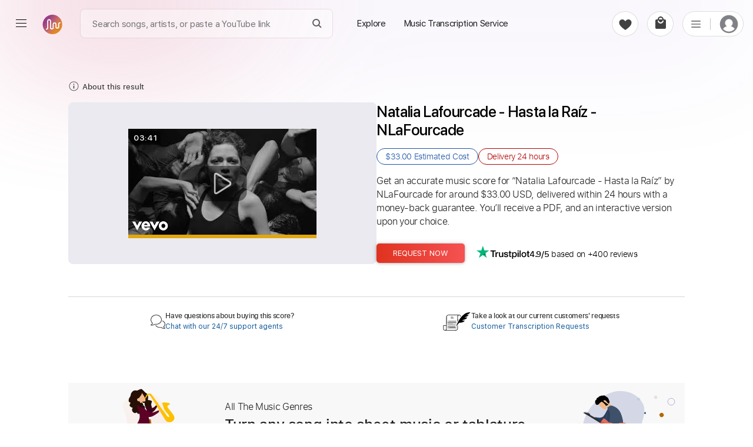

--- FILE ---
content_type: text/html; charset=utf-8
request_url: https://paidtabs.com/search/natalia_lafourcade_hasta_la_ra%C3%ADz_nlafourcade_chords_tabs_sheet_music
body_size: 29293
content:
<!DOCTYPE html><html lang="en" dir="ltr" class="no-touch"><head prefix="og: https://ogp.me/ns# fb: https://ogp.me/ns/fb# schema: https://schema.org/"><script>(function(w,i,g){w[g]=w[g]||[];if(typeof w[g].push=='function')w[g].push(i)})
(window,'GTM-WJPGKNG','google_tags_first_party');</script><script>(function(w,d,s,l){w[l]=w[l]||[];(function(){w[l].push(arguments);})('set', 'developer_id.dY2E1Nz', true);
		var f=d.getElementsByTagName(s)[0],
		j=d.createElement(s);j.async=true;j.src='/airway/';
		f.parentNode.insertBefore(j,f);
		})(window,document,'script','dataLayer');</script><title data-next-head="">Natalia Lafourcade - Hasta la Raíz chords - NLaFourcade</title><meta name="robots" content="index,follow" data-next-head=""/><meta name="description" content="Get Natalia Lafourcade - Hasta la Raíz chords by NLaFourcade transcribed by professionals into sheet music or guitar tab. 100% accurate note-for-note." data-next-head=""/><meta property="og:title" content="Natalia Lafourcade - Hasta la Raíz chords - NLaFourcade" data-next-head=""/><meta property="og:description" content="Get Natalia Lafourcade - Hasta la Raíz chords by NLaFourcade transcribed by professionals into sheet music or guitar tab. 100% accurate note-for-note." data-next-head=""/><meta property="og:url" content="https://paidtabs.com/search/natalia_lafourcade_hasta_la_raíz_nlafourcade_chords_tabs_sheet_music" data-next-head=""/><meta property="og:type" content="website" data-next-head=""/><meta property="og:image" content="https://i.ytimg.com/vi/IKmPci5VXz0/hq720.jpg" data-next-head=""/><meta property="og:image:alt" content="PDF page for Get Natalia LafourcadeHasta la RaízNLaFourcade transcribedprofessionals into sheet music or guitar. 100 accurate note for note on a white background from PaidTabs" data-next-head=""/><meta property="og:image:type" content="image/jpeg" data-next-head=""/><meta property="og:image:width" content="619" data-next-head=""/><meta property="og:image:height" content="854" data-next-head=""/><meta property="og:locale" content="en_US" data-next-head=""/><meta property="og:site_name" content="PaidTabs" data-next-head=""/><link rel="canonical" href="https://paidtabs.com/search/natalia_lafourcade_hasta_la_raíz_nlafourcade_chords_tabs_sheet_music" data-next-head=""/><meta name="twitter:card" content="summary_large_image" data-next-head=""/><meta name="twitter:title" content="Natalia Lafourcade - Hasta la Raíz chords - NLaFourcade" data-next-head=""/><meta name="twitter:description" content="Get Natalia Lafourcade - Hasta la Raíz chords by NLaFourcade transcribed by professionals into sheet music or guitar tab. 100% accurate note-for-note." data-next-head=""/><meta name="twitter:image" content="https://i.ytimg.com/vi/IKmPci5VXz0/hq720.jpg" data-next-head=""/><meta name="twitter:image:alt" content="PDF page for Get Natalia LafourcadeHasta la RaízNLaFourcade transcribedprofessionals into sheet music or guitar. 100 accurate note for note on a white background from PaidTabs" data-next-head=""/><meta name="viewport" content="width=device-width, initial-scale=1.0, viewport-fit=cover" data-next-head=""/><meta name="bingbot" content="index, follow" data-next-head=""/><meta name="theme-color" content="#fff" data-next-head=""/><meta content="text/html" charSet="utf-8" http-equiv="content-type" data-next-head=""/><meta name="keywords" content="Get, Natalia, Lafourcade, Hasta, la, Ra, z, chords, by, NLaFourcade, transcribed, by, professionals, into, sheet, music, or, guitar, tab, 100, accurate, note, for, note Buy, Sell, Request, Music Transcription Service, Guitar, Piano, Chords, Tabs, Sheet" data-next-head=""/><meta name="application-name" content="PaidTabs" data-next-head=""/><meta name="apple-mobile-web-app-title" content="PaidTabs" data-next-head=""/><meta name="apple-mobile-web-app-status-bar-style" content="default" data-next-head=""/><meta name="msapplication-TileImage" content="https://paidtabs.com/logo/144x144.png" data-next-head=""/><meta name="msapplication-TileColor" content="#f8b912" data-next-head=""/><meta name="msapplication-navbutton-color" content="#f8b912" data-next-head=""/><link rel="icon" href="https://paidtabs.com/favicon.ico" type="image/x-icon" data-next-head=""/><link rel="icon" href="https://paidtabs.com/logo/16x16.png" type="image/png" sizes="16x16" data-next-head=""/><link rel="icon" href="https://paidtabs.com/logo/32x32.png" type="image/png" sizes="32x32" data-next-head=""/><link rel="icon" href="https://paidtabs.com/logo/192x192.png" type="image/png" sizes="192x192" data-next-head=""/><link rel="icon" href="https://paidtabs.com/logo/512x512.png" type="image/png" sizes="512x512" data-next-head=""/><link rel="manifest" href="https://paidtabs.com/manifest.json" crossorigin="use-credentials" data-next-head=""/><link rel="apple-touch-icon" href="https://paidtabs.com/logo/57x57.png" sizes="57x57" data-next-head=""/><link rel="apple-touch-icon" href="https://paidtabs.com/logo/72x72.png" sizes="72x72" data-next-head=""/><link rel="apple-touch-icon" href="https://paidtabs.com/logo/76x76.png" sizes="76x76" data-next-head=""/><link rel="apple-touch-icon" href="https://paidtabs.com/logo/114x114.png" sizes="114x114" data-next-head=""/><link rel="apple-touch-icon" href="https://paidtabs.com/logo/120x120.png" sizes="120x120" data-next-head=""/><link rel="apple-touch-icon" href="https://paidtabs.com/logo/144x144.png" sizes="144x144" data-next-head=""/><link rel="apple-touch-icon" href="https://paidtabs.com/logo/152x152.png" sizes="152x152" data-next-head=""/><link rel="apple-touch-icon" href="https://paidtabs.com/logo/180x180.png" sizes="180x180" data-next-head=""/><link rel="apple-touch-icon" href="https://paidtabs.com/logo/192x192.png" sizes="192x192" data-next-head=""/><link rel="apple-touch-icon" href="https://paidtabs.com/logo/256x256.png" sizes="256x256" data-next-head=""/><link rel="apple-touch-icon" href="https://paidtabs.com/logo/384x384.png" sizes="384x384" data-next-head=""/><link rel="apple-touch-icon" href="https://paidtabs.com/logo/512x512.png" sizes="512x512" data-next-head=""/><script async="" src="https://pagead2.googlesyndication.com/pagead/js/adsbygoogle.js?client=ca-pub-7591405669752366" crossorigin="anonymous" type="952060754f56f5632625b59e-text/javascript"></script><link rel="search" type="application/opensearchdescription+xml" title="Search for a song" href="https://paidtabs.com/opensearch.xml"/><link data-next-font="" rel="preconnect" href="/" crossorigin="anonymous"/><script id="request" type="application/ld+json" data-nscript="beforeInteractive">{"@context":"https://schema.org/","@type":"Product","name":"Natalia Lafourcade - Hasta la Raíz Chords & Tabs - NLaFourcade","image":"https://i.ytimg.com/vi/IKmPci5VXz0/hqdefault.jpg","description":"Get Natalia Lafourcade - Hasta la Raíz by NLaFourcade for around $33.00, delivered within 24 hours including chords, tabs, and sheet music in PDF, Guitar Pro, Midi, MusicXML, and other formats.","offers":{"@type":"Offer","price":"33.00","priceCurrency":"USD","itemOffered":"Music Transcription","deliveryLeadTime":"24 hours","priceValidUntil":"2027-04-15T00:00:00.000Z","url":"https://paidtabs.com/search/natalia_lafourcade_hasta_la_raíz_nlafourcade_chords_tabs_sheet_music","availability":"https://schema.org/InStock"},"aggregateRating":{"@type":"AggregateRating","ratingValue":"4.9","bestRating":"5","worstRating":"0","ratingCount":"306"},"brand":{"@type":"Brand","name":"NLaFourcade"},"isRelatedTo":[{"@type":"Product","name":"Hasta la Raíz – Natalia Lafourcade Guitarra Fácil melodía acordes Tab - Diego Yactayo","image":{"@context":"https://schema.org","@type":"ImageObject","url":"https://cdn.paidtabs.com/tabs/samples/Hasta_la_Raz_Natalia_Lafourcade_Guitarra_Fcil_meloda_acordes_c7y9g4Bi99.jpeg","height":"854","width":"619","caption":"PDF page for Hasta la Raíz – Natalia Lafourcade Guitarra Fácil melodía acordes on a white background"},"createdTime":"2025-05-18T03:27:13.352Z","sku":"6829539111e28c9c61c95494","description":"Hasta la Raíz – Natalia Lafourcade Guitarra Fácil melodía acordes Tab & Chords by Diego Yactayo includes Rhythm tracks, Capo 1st fret and 153 Bpm.","offers":{"@type":"Offer","price":"4.99","priceCurrency":"USD","url":"https://paidtabs.com/search/hasta_la_raíz_natalia_lafourcade_guitarra_fácil_melodía_acordes_diego_yactayo_njm3qA_chords_tabs_sheet_music","availability":"https://schema.org/InStock","priceValidUntil":"2027-05-18T03:18:00.000Z","seller":{"@type":"Organization","name":"diegoyactayo","image":"https://cdn.paidtabs.com/pictures/profile/thumbnails/diegoyactayo_fcoRG8q20y.webp","url":"https://paidtabs.com/diegoyactayo"},"itemOffered":{"@type":"MusicComposition","name":"Hasta la Raíz – Natalia Lafourcade Guitarra Fácil melodía acordes","composer":"Diego Yactayo","audio":{"@type":"AudioObject","contentUrl":"https://cdn.paidtabs.com/previews/Hasta_la_Raz_Natalia_Lafourcade_Guitarra_Fcil_meloda_acordes_c7y9g4Bi99.mp3","encodingFormat":"audio/mpeg"}}},"brand":{"@type":"Brand","name":"Diego Yactayo"}},{"@type":"Product","name":"El Lugar Correcto Sheet Music - Natalia Lafourcade","image":{"@context":"https://schema.org","@type":"ImageObject","url":"https://cdn.paidtabs.com/tabs/samples/no_preview.jpeg","height":"854","width":"619","caption":"PDF page for El Lugar Correcto on a white background"},"createdTime":"2023-06-03T22:56:02.854Z","sku":"647bc502a36fe1d70ef4b2a1","description":"El Lugar Correcto Sheet Music by Natalia Lafourcade includes Lyrics, Vocals and Key G. Available in PDF and MuseScore formats. 100% accurate note-for-note.","offers":{"@type":"Offer","price":"5.00","priceCurrency":"USD","url":"https://paidtabs.com/search/natalia_lafourcade_el_lugar_correcto_video_lyric_nlafourcade_Kpw_chords_tabs_sheet_music","availability":"https://schema.org/InStock","priceValidUntil":"2027-11-10T00:00:09.000Z","seller":{"@type":"Organization","name":"dani_gtr","image":"https://cdn.paidtabs.com/pictures/profile/thumbnails/dani_gtr_uOd9q48Yvs.webp","url":"https://paidtabs.com/dani_gtr"},"itemOffered":{"@type":"MusicComposition","name":"El Lugar Correcto","composer":"Natalia Lafourcade","audio":{"@type":"AudioObject","contentUrl":"https://cdn.paidtabs.com/previews/El_Lugar_Correcto_O5pFay3H3a.mp3","encodingFormat":"audio/mpeg"}}},"brand":{"@type":"Brand","name":"Natalia Lafourcade"}},{"@type":"Product","name":"El lugar correcto Drum Sheet Music - Natalia Lafourcade","image":{"@context":"https://schema.org","@type":"ImageObject","url":"https://cdn.paidtabs.com/tabs/samples/El_lugar_correcto_lfcUUyTmH9.jpeg","height":"854","width":"619","caption":"PDF page for El lugar correcto on a white background"},"createdTime":"2024-04-21T19:58:57.965Z","sku":"66257001569295cbda24d484","description":"El lugar correcto Drum Sheet Music by Natalia Lafourcade includes Guitar/Bass, Piano, Jazz Solos, Vocals, Lyrics, Violin, Percussion and Key G.","offers":{"@type":"Offer","price":"40.99","priceCurrency":"USD","url":"https://paidtabs.com/search/el_lugar_correcto_natalia_lafourcade_3G6_chords_tabs_sheet_music","availability":"https://schema.org/InStock","priceValidUntil":"2027-10-28T00:00:00.000Z","seller":{"@type":"Organization","name":"gabobrous","image":"https://cdn.paidtabs.com/pictures/profile/thumbnails/gabobrousm98_96ZVPzICDT.webp","url":"https://paidtabs.com/gabobrous"},"itemOffered":{"@type":"MusicComposition","name":"El lugar correcto","composer":"Natalia Lafourcade","audio":{"@type":"AudioObject","contentUrl":"https://cdn.paidtabs.com/previews/El_lugar_correcto_lfcUUyTmH9.mp3","encodingFormat":"audio/mpeg"}}},"brand":{"@type":"Brand","name":"Natalia Lafourcade"}},{"@type":"Product","name":"Soledad y el Mar Tab & Chords - Natalia Lafourcade","image":{"@context":"https://schema.org","@type":"ImageObject","url":"https://cdn.paidtabs.com/tabs/samples/Soledad_y_el_Mar_eOYovPhk8P.jpeg","height":"854","width":"619","caption":"PDF page for Soledad y el Mar on a white background"},"createdTime":"2025-09-24T02:12:11.613Z","sku":"68d3537bd70e93f494aabc0d","description":"Soledad y el Mar Guitar Tab & Chords by Natalia Lafourcade includes Lead & Rhythm tracks, Standard Tuning, 93 Bpm, Audio-Synced, Easy-To-Play and Key E.","offers":{"@type":"Offer","price":"7.99","priceCurrency":"USD","url":"https://paidtabs.com/search/soledad_y_el_mar_natalia_lafourcade_Aqbky5_chords_tabs_sheet_music","availability":"https://schema.org/InStock","priceValidUntil":"2027-05-04T11:56:24.000Z","seller":{"@type":"Organization","name":"rifftonic","image":"https://cdn.paidtabs.com/pictures/profile/thumbnails/rifftonic59_96EtJIh7Ev_defaultPaidTabs.webp","url":"https://paidtabs.com/rifftonic"},"itemOffered":{"@type":"MusicComposition","name":"Soledad y el Mar","composer":"Natalia Lafourcade","audio":{"@type":"AudioObject","contentUrl":"https://cdn.paidtabs.com/previews/Soledad_y_el_Mar_eOYovPhk8P.mp3","encodingFormat":"audio/mpeg"}}},"brand":{"@type":"Brand","name":"Natalia Lafourcade"}},{"@type":"Product","name":"Natalia Lafourcade - Partir de Mí Cover Audio Tab - NLaFourcade","image":{"@context":"https://schema.org","@type":"ImageObject","url":"https://cdn.paidtabs.com/tabs/samples/Natalia_Lafourcade_Partir_de_M_Cover_Audio_32lKAVw2xj.1.jpeg","height":"854","width":"619","caption":"PDF page for Natalia Lafourcade - Partir de Mí Cover Audio on a white background"},"createdTime":"2022-03-23T14:11:21.355Z","sku":"623b2a8971ffe2ceef7bffb9","description":"Natalia Lafourcade - Partir de Mí Cover Audio Guitar Tab & Chords by NLaFourcade includes Rhythm tracks, Vocals, Lyrics, All Tracks, Standard Tuning and 74 Bpm.","offers":{"@type":"Offer","price":"8.00","priceCurrency":"USD","url":"https://paidtabs.com/search/natalia_lafourcade_partir_de_mí_cover_audio_nlafourcade_chords_tabs_sheet_music","availability":"https://schema.org/InStock","priceValidUntil":"2027-11-13T08:00:00.000Z","seller":{"@type":"Organization","name":"alan-anunciacao","image":"https://cdn.paidtabs.com/pictures/profile/thumbnails/alan-anunciacao_tKY9bDaph2.webp","url":"https://paidtabs.com/alan-anunciacao"},"itemOffered":{"@type":"MusicComposition","name":"Natalia Lafourcade - Partir de Mí Cover Audio","composer":"NLaFourcade","audio":{"@type":"AudioObject","contentUrl":"https://cdn.paidtabs.com/previews/Natalia_Lafourcade_Partir_de_M_Cover_Audio_hsUXQFXfX0.mp3","encodingFormat":"audio/mpeg"}}},"brand":{"@type":"Brand","name":"NLaFourcade"}},{"@type":"Product","name":"A la sombra de la sierra Vídeo promocional Tab - La Raíz Oficial","image":{"@context":"https://schema.org","@type":"ImageObject","url":"https://cdn.paidtabs.com/tabs/samples/A_la_sombra_de_la_sierra_Vdeo_promocional_oeu7RleGlh.jpeg","height":"854","width":"619","caption":"PDF page for A la sombra de la sierra Vídeo promocional on a white background"},"createdTime":"2023-11-28T21:25:20.140Z","sku":"65665ac0a70a5668d039ac0d","description":"A la sombra de la sierra Vídeo promocional Guitar Tab by La Raíz Oficial includes Bass, Standard Tuning and 110 Bpm. Available in PDF and Guitar Pro formats.","offers":{"@type":"Offer","price":"8.00","priceCurrency":"USD","url":"https://paidtabs.com/search/la_raíz_a_la_sombra_de_la_sierra_vídeo_promocional_la_raíz_oficial_f1B_chords_tabs_sheet_music","availability":"https://schema.org/InStock","priceValidUntil":"2027-02-24T16:58:27.000Z","seller":{"@type":"Organization","name":"Niizar","image":"https://cdn.paidtabs.com/pictures/profile/thumbnails/Niizar_HUpHpiJURS.webp","url":"https://paidtabs.com/Niizar"},"itemOffered":{"@type":"MusicComposition","name":"A la sombra de la sierra Vídeo promocional","composer":"La Raíz Oficial","audio":{"@type":"AudioObject","contentUrl":"https://cdn.paidtabs.com/previews/A_la_sombra_de_la_sierra_Vdeo_promocional_oeu7RleGlh.mp3","encodingFormat":"audio/mpeg"}}},"brand":{"@type":"Brand","name":"La Raíz Oficial"}}]}</script><link rel="preload" href="/_next/static/css/23c837e702419d83.css" as="style"/><link rel="stylesheet" href="/_next/static/css/23c837e702419d83.css" data-n-g=""/><link rel="preload" href="/_next/static/css/97039fb9135e5c40.css" as="style"/><link rel="stylesheet" href="/_next/static/css/97039fb9135e5c40.css" data-n-p=""/><noscript data-n-css=""></noscript><script defer="" nomodule="" src="/_next/static/chunks/polyfills-42372ed130431b0a.js" type="952060754f56f5632625b59e-text/javascript"></script><script src="/_next/static/chunks/webpack-0db95bb2be00b383.js" defer="" type="952060754f56f5632625b59e-text/javascript"></script><script src="/_next/static/chunks/framework-97862ef36bc4065f.js" defer="" type="952060754f56f5632625b59e-text/javascript"></script><script src="/_next/static/chunks/main-51a54045d611bada.js" defer="" type="952060754f56f5632625b59e-text/javascript"></script><script src="/_next/static/chunks/pages/_app-bf848ee5a9b0eb3c.js" defer="" type="952060754f56f5632625b59e-text/javascript"></script><script src="/_next/static/chunks/2867-0f645b6509d8bd84.js" defer="" type="952060754f56f5632625b59e-text/javascript"></script><script src="/_next/static/chunks/7108-01658ff8e779f12b.js" defer="" type="952060754f56f5632625b59e-text/javascript"></script><script src="/_next/static/chunks/974-9a8a434241ff046a.js" defer="" type="952060754f56f5632625b59e-text/javascript"></script><script src="/_next/static/chunks/6190-096aed524a13b64a.js" defer="" type="952060754f56f5632625b59e-text/javascript"></script><script src="/_next/static/chunks/1011-1bd19ba090c23adb.js" defer="" type="952060754f56f5632625b59e-text/javascript"></script><script src="/_next/static/chunks/7010-babbb9d1767a7ed2.js" defer="" type="952060754f56f5632625b59e-text/javascript"></script><script src="/_next/static/chunks/2254-54f0ae0d2784b1f6.js" defer="" type="952060754f56f5632625b59e-text/javascript"></script><script src="/_next/static/chunks/1849-3e64e54e00888a94.js" defer="" type="952060754f56f5632625b59e-text/javascript"></script><script src="/_next/static/chunks/pages/search/%5BsearchValue%5D-7e821455da451963.js" defer="" type="952060754f56f5632625b59e-text/javascript"></script><script src="/_next/static/QKPB_wHlo8o9J4plDxtkM/_buildManifest.js" defer="" type="952060754f56f5632625b59e-text/javascript"></script><script src="/_next/static/QKPB_wHlo8o9J4plDxtkM/_ssgManifest.js" defer="" type="952060754f56f5632625b59e-text/javascript"></script><style id="__jsx-6f5416e4ae7fd93e">.material-icons{display:none}.ssr{display:none}div.hero .hero_text h1{font-family:"system-ui",helvetica,sans-serif;line-height:1.085}div.hero .hero_text h1 b{font-weight:600!important}</style><style id="__jsx-aa48e9feb848b783">header.main-header-4678{height:108px}.simBG{background-image:linear-gradient(178deg,#c5cefe 23%,#5b18b22e 40%);position:absolute;width:calc(100% + 60px);height:100%;opacity:.1;left:-30px;right:0;top:-20px;border-radius:15px;z-index:-1}.simBG1{background-image:linear-gradient(178deg,rgb(199 137 44)23%,#5b18b22e 110%);position:absolute;width:calc(100% + 60px);height:calc(100% + 40px);opacity:.1;left:-30px;right:0;top:-10px;border-radius:15px;z-index:-1}.blConr{height:40px;background:#c30405;margin-bottom:10px;width:100%;border-radius:6px;display:flex;align-items:center;color:white;font-weight:bold;-webkit-user-select:none;user-select:none}.blconImg{margin-right:10px;width:28px;display:flex;align-items:center;justify-content:center}.blConr img{margin-right:11px;height:100%;flex-shrink:0;display:flex;display:-webkit-flex;justify-content:flex-start;-webkit-justify-content:flex-start;align-items:center;-webkit-align-items:center;flex-direction:row}.spanOfferDiv{font-size:13px;flex:1;display:flex;display:-webkit-flex;justify-content:center;-webkit-justify-content:center;flex-direction:column;flex-wrap:nowrap;-webkit-flex-wrap:nowrap}.ofNum{min-width:60px;color:#ffe8b9;font-size:20px;font-weight:bolder;font-family:"SFProDisplay",sans-serif;padding-left:11px}.blSpanOffer{max-height:100%;position:relative;color:#FFF;font-size:13px;font-weight:bold;line-height:18px;-webkit-line-clamp:2;overflow:hidden;text-overflow:ellipsis;display:-webkit-box;-webkit-box-orient:vertical;flex:1 1 auto;width:100%;text-transform:capitalize}.blSmallOffer{font-size:12px;font-weight:bold;white-space:normal;line-height:16px;max-height:36px;text-align:right;margin-right:15px;width:auto;display:flex;align-items:center}.main-column497d{max-width:1080px;margin-left:auto;margin-right:auto;padding-left:16px;padding-right:16px}.detail-group29d8{display:flex;gap:60px}.right-498s{max-width:540px}.detail-item-084{flex:1}.preview-9d8{display:flex;flex-direction:column;border:1px solid#dcdcdc;border-radius:12px;max-height:516px;min-height:450px;height:75vw}.img-457{position:relative;cursor:zoom-in;height:411px}.saleBF{}.saleBF .btns-98d button{width:100%;max-width:100%;height:45px}.saleBF button.buy-98d{background:#222}.fd0{color:#565959;font-size:16px}.fd1{vertical-align:baseline;text-decoration:line-through}.imgPgs1{position:absolute;bottom:12px;font-size:11px;font-weight:bold;right:6px;background:#f7f7f7;border:1px solid#dcdcdc;padding:5px;-webkit-border-radius:6px;-moz-border-radius:6px;border-radius:6px}.imgPgs{position:absolute;bottom:10px;font-size:12px;font-weight:bold;right:17px;background:#f7f7f7;padding:6px;border:1px solid#c1c1c1;border-radius:5px}.img-457 img{width:100%;height:100%;-o-object-fit:cover;object-fit:cover;-o-object-position:top;object-position:top;border-radius:12px;padding:20px 20px;background:white}.gpSample{display:flex;align-items:center;cursor:pointer}.gpSample:hover .waveImgDiv{color:#fff;background:#c3532a}.gpMob{border-radius:0!important;border-top:none!important;padding:22px 0!important;border-bottom:1px solid#dcdcdc}.audio-89d9{width:100%;height:100%;padding:15px 26px 16px 26px;background-color:#fff;border-top:1px solid#dcdcdc;border-radius:0 0 12px 12px;height:103px}.embed-audio-d98{position:relative;display:flex;align-items:center;height:43px}.audio-89d9 .label-8d{margin-bottom:10px;display:block;font-size:15px;line-height:1.2;font-family:"SFProText","Helvetica","Arial",sans-serif;font-weight:600;color:#333}.embed-audio-d98>div{display:flex;align-items:center}.play-btn-09d{cursor:pointer;flex:none}.sound-propagation-478{width:100%;height:100%}.sound-propagation-478 .wave-654{width:100%;height:100%;-o-object-fit:contain;object-fit:contain;-o-object-position:left;object-position:left}.score-source-d98{margin-top:20px;margin-bottom:25px}.source-info-9d8{display:none}.source-media-38i93{display:flex;border-radius:8px;overflow:hidden;padding:2px}.source-media-38i93 iframe{border-radius:8px;max-width:490px;width:100%!important;max-height:265px;height:24vw!important}.assurance-d89{display:flex;gap:61px;text-align:center;justify-content:space-around}.assurance-d89 .child-894{display:flex;flex-direction:column;align-items:center;gap:14px;max-width:155px}.icon-s9d8{width:-webkit-max-content;width:-moz-max-content;width:max-content;height:33px}.desc-8d98{font-size:12px;line-height:1.2;font-family:"SFProText","Helvetica","Arial",sans-serif;font-weight:300;color:#333}.contact-group02od{display:flex;gap:77px;margin-top:25px;margin-bottom:75px}.item-8d9{border-top:1px solid#d8d8d8;padding:17px 4px 5px 4px;flex:1}.content-d89{display:flex;align-items:center;justify-content:center;gap:10px;font-family:"SFProText"}.content-d89 .ico-d8{display:flex;height:49px;display:flex;justify-content:center;align-items:center}.question-8de8{font-size:12px;font-weight:600;color:#333}.solution-d8{font-size:12px;font-weight:400;color:#125B9B;cursor:pointer;background:none;font-family:"SFProText","Helvetica Neue",Helvetica,Arial,sans-serif;text-align:left;text-transform:none}.content-d89 .txt-89d{line-height:1.2;display:flex;flex-direction:column;gap:4px}.title-section-99d8>*{display:inline}.spHQ{color:#7d2631;background:#fadce0;font-weight:600;display:flex;align-items:center;justify-content:center;border-radius:50px;width:max-content;font-size:12px;padding:4px 8px;margin:7px 7px 7px 0}.spHQ svg{margin-right:4px;height:auto;width:14px}.title-89d{font-size:clamp(20px,2.7vw,26px);font-weight:500;line-height:1.2;color:#000;font-family:"SFProDisplay","system-ui",helvetica,sans-serif;white-space:pre-wrap;word-wrap:break-word;overflow-wrap:anywhere}.date-9d8{font-size:14px;font-weight:300;color:#767676;font-family:"SFProText","Helvetica","Arial",sans-serif;white-space:nowrap;margin-left:10px;-webkit-user-select:none;user-select:none}.artist-89d a:hover{text-decoration:underline;cursor:pointer}.learn-more-ref:hover{text-decoration:underline}.solution-d8:hover{text-decoration:underline}.spRev{cursor:pointer;color:#1d1d1f;-webkit-user-select:none;user-select:none;justify-content:flex-start;display:flex;flex:1;width:100%;margin:10px 0 8px;font-weight:5;font-size:15px;display:flex;align-items:center;font-weight:600;cursor:pointer}.spRev0{margin-left:5px}.spRev:hover .spRev0{text-decoration:underline}.artist-89d{font-size:18px;font-weight:300;line-height:1.7;color:black;display:block;margin-top:12px;margin-bottom:26px;font-family:"SFProText","Helvetica","Arial",sans-serif;height:30px}.price-details-d98s{font-size:clamp(15px,2vw,16px);margin-bottom:26px;font-family:"SFProText"}.btns-98d button{height:33px;border-radius:5px;min-width:150px;font-size:13px;font-family:"SFProText","Helvetica","Arial",sans-serif;font-weight:400;color:#fff;cursor:pointer;text-transform:uppercase}.price-details-d98s{margin-bottom:26px}.price-details-d98s .price-09d{min-width:90px;display:inline-block;font-size:19px;font-weight:400;color:#a22b06;line-height:1.5}.priceDis{position:relative}.priceDis:after{content:"";position:absolute;left:0;right:0;background:#c90b0a78;bottom:8px;height:1px;transform:rotate(354deg)}.price-details-d98s .discount-d89{font-size:15px;font-weight:bold;color:#c90a0a;line-height:2;white-space:nowrap;margin-left:10px}.price-details-d98s .tax-8d9{font-size:14px;color:#007600;font-weight:600}.btns-98d{display:flex}.checkout-23i:hover{box-shadow:0 0 4px -1px rgb(0 0 0/20%),0 1px 5px 0 rgb(0 0 0/14%),0 0 10px 0 rgb(0 0 0/12%)}.buy-98d:hover{box-shadow:0 0 4px -1px rgb(0 0 0/20%),0 1px 5px 0 rgb(0 0 0/14%),0 0 10px 0 rgb(0 0 0/12%)}.btns-98d .buy-98d{background-image:linear-gradient(to right,#e03220,#f55252);margin-right:15px}.btns-98d .cart-29:hover{background-color:#ffe6ce!important}.explore-23i:hover{background-color:#ffe6ce!important}.btns-98d .cart-29{color:#9e5e04;border:1px solid#9e5e04;background-color:rgba(0,0,0,0)}.cart-29.added-29:hover{background-color:#e4f8e9!important}.cart-29.added-29{background-color:white;color:green;font-weight:600;display:flex;border-color:green;justify-content:center;align-items:center}.security-d98{margin-top:33.4px;margin-bottom:10px;border-radius:11px;border:1px solid#e8e8e8;background-color:#fcfcfc;padding:25px}.ico-d89{display:flex;width:28px;height:26px;justify-content:center;flex:none;margin-right:11px}.desc-d9829{display:flex;align-items:center}.title-8i9d{font-size:14px;font-family:"SFProText","Helvetica","Arial",sans-serif;font-weight:700;line-height:1.8;color:#333}.desc-9838s{font-size:12px;font-weight:300;font-family:"SFProText","Helvetica","Arial",sans-serif;color:#333}.learn-more-ref{text-decoration:none;color:#333;font-weight:500;white-space:nowrap}.payment-img-467{height:33px;margin-top:13px}.payment-img-467 img{width:100%;height:100%;-o-object-fit:contain;object-fit:contain;-o-object-position:left;object-position:left}.more-info-d89 .item-899d .item-container-945d8{padding-top:28px;padding-bottom:28px}.fe-box{display:block;margin-bottom:15px;-webkit-border-radius:4px;-moz-border-radius:4px;border-radius:4px;padding:15px 20px;background:#f9f5fd}.fe-boxes{display:grid;grid-template-columns:1fr 1fr 1fr 1fr;grid-gap:30px 25px;gap:30px 25px}.fe-item{display:flex;gap:7px;align-items:center}.fe-iTitle{font-size:13px;color:gray;font-weight:400}.fe-iValue{font-size:14px;font-weight:500;color:#333;font-family:"SFProText","Helvetica","Arial",sans-serif}.status-98d{font-weight:500}.title-d892{font-size:clamp(20px,3vw,25px);font-weight:600;line-height:1.1;color:#333;font-family:"SFProText","system-ui",helvetica,sans-serif;letter-spacing:-.03rem}.title-d892 .artist-457{font-weight:400}.scores-list-d89{display:grid;grid-template-columns:repeat(3,1fr);gap:40px 2.5vw;margin-top:33px;margin-bottom:6px}.score-item-902{border:1px solid#707070;border-radius:34px;margin-left:auto;margin-right:auto;width:100%;max-width:279px;height:255px}.load-more-btn-w298{width:100%;display:flex;justify-content:center}.load-btn-8d{display:flex;justify-content:center;align-items:center;font-size:14px;font-weight:400;color:#CF3607;background-color:rgb(242 243 244);padding:6px 28px;font-family:"SFProText","Helvetica","Arial",sans-serif;cursor:pointer;min-width:140px;font-weight:600;-webkit-border-radius:50px;-moz-border-radius:50px;border-radius:50px}.details-tab-4364{margin-bottom:19px}.cart-reminder-tab-389{margin-top:20px;padding-top:60px;padding-bottom:140px;text-align:center}.title-d9892 a{display:inline-flex;align-items:center}.title-d9892{font-size:32px;font-family:"SFProDisplay","system-ui",helvetica,sans-serif;font-weight:500;margin-bottom:38.2px;letter-spacing:-.009em;color:#1d1d1f}.btns-89d8{display:flex;justify-content:center;gap:22px}.btn-039s{font-weight:300;font-size:14px;font-family:"SFProText","Helvetica","Arial",sans-serif;border-radius:23px;cursor:pointer;height:43px;text-transform:uppercase}.checkout-23i{width:157px;background-color:#e03220;color:#fff}.explore-23i{width:180px;color:#9e5e04;border:1px solid#9e5e04;background-color:rgba(0,0,0,0)}.note-preview-mob-989d{display:none}.audio-845d9{display:none}.embed-audio-d8798{padding-top:10px;display:flex;height:60px;gap:14px}.play-btn-096d{flex:none;cursor:pointer}.sound-propagation-47788{width:100%;height:100%}img.wave-64854{width:100%;height:100%;-o-object-fit:contain;object-fit:contain;-o-object-position:left;object-position:left}@media screen and (max-width:700px){.btns-98d button{min-width:50%}.imgPgsS{bottom:10px}header.main-header-4678{height:30px}.main-column497d{padding-left:0px;padding-right:0px}.main-column-mob-938d{padding-left:24px;padding-right:24px}.preview-9d8,.assurance-d89,.chat-d98s9{display:none}.artist-89d{margin-bottom:16px}.detail-group29d8{flex-direction:column-reverse;gap:0px}.source-media-38i93{justify-content:center}.source-media-38i93 iframe{height:50vw!important;max-width:520px}.security-d98{border-radius:0px}.child-gp9d9{display:flex;flex-direction:column}.score-source-d98{margin-top:0px;margin-bottom:0px}.score-container-90d8{border-top:1px solid#dcdcdc;padding-top:15px}.source-info-9d8{display:flex;flex-direction:column;margin-bottom:6px}.source-info-9d8 .label-8d9{font-size:16px;font-weight:600;line-height:1.2;color:#333;font-family:"SFProText","Helvetica","Arial",sans-serif;margin-bottom:5px}.source-info-9d8 .ref-8d{font-size:12px;font-family:"SFProText","Helvetica","Arial",sans-serif;font-weight:200;color:#c38025;line-height:1.2}.contact-group02od{margin-top:31px;margin-bottom:29px}.request-d998{border-top:1px solid#f1f1f1;border-bottom:1px solid#f1f1f1;padding-top:15px;padding-bottom:15px;padding-right:24px;padding-left:24px;background-color:#fcfcfc}.img-d98w{position:relative;max-height:240px;overflow:hidden;max-width:315px;width:100%;height:55vw;min-height:120px;border:1px solid#dcdcdc;border-radius:5px 5px 0px 0px;margin-bottom:4px;cursor:zoom-in}.img-d98w img{width:100%;height:100%;-o-object-fit:cover;object-fit:cover;-o-object-position:top;object-position:top}.note-preview-mob-989d{display:flex;flex-direction:column;align-items:center;margin-bottom:24px}.preview-89d8{font-size:12px;font-weight:500;background-color:rgba(0,0,0,0);text-decoration:underline;cursor:pointer;color:#5a5a55;font-family:"SFProText";margin:10px 0 0}.audio-845d9{display:block}}@media screen and (max-width:425px){.artist-89d{margin-top:13px}.price-details-d98s{margin-bottom:19px}.btns-98d{width:100%;padding:0 8px;justify-content:center}.btns-98d .buy-98d{width:100%;font-size:11px}.btns-98d .cart-29{width:100%;font-size:11px}.btns-98d .security-d98{margin-top:32.9px}.title-8i9d{font-size:13px}.desc-9838s{font-size:12px}.payment-img-467{height:27.21px;margin-top:10.1px}.security-d98{padding:25px 24px 25px 24px}.data-89d{margin-top:4px}.data-89d .txt-3899s{font-size:13px;font-weight:200}.main-column497d:not(.noPd){padding-top:30px}.title-d9892{font-size:25px;line-height:1.2;margin-bottom:25px}.btns-89d8{gap:12px}.btn-039s{height:35px;font-size:12px}.load-btn-8d{font-size:14px}}</style></head><body><div id="__next"><div id="container" class="containerApp"><div class="_container_home"><div><div class="mainSideBar "><div class="aside2BG"></div><aside class="Explore_aside__rrnxW aside2 "><div class="Explore_f3d__BWiC0 Explore_mobLogo__71YLX" style="padding:0 10px"><button class="Explore_g3s__7hb7r"><svg height="24" viewBox="0 0 24 24" width="24" preserveAspectRatio="xMidYMid meet" focusable="false"><g><path d="M12.7,12l6.6,6.6l-0.7,0.7L12,12.7l-6.6,6.6l-0.7-0.7l6.6-6.6L4.6,5.4l0.7-0.7l6.6,6.6l6.6-6.6l0.7,0.7L12.7,12z"></path></g></svg></button><a style="width:190px;height:94px;padding:10px 12px" class="" rel="noopener noreferrer" href="/"><figure class="logo"><img src="https://paidtabs.com/_next/static/media/horizontal.0b063000.svg" draggable="false" width="179px" height="72px" style="max-width:179px" alt="PaidTabs Logo"/></figure></a></div><div class="Explore_sidebar__KjD4a mainAside" id="sideScroll"><div class="Explore_section__0JZsk"><ul><li><a class="Explore_item__4UfSd" rel="noopener noreferrer" href="/"><svg enable-background="new 0 0 24 24" class="Explore_svgInactive__t8WYV" height="24" viewBox="0 0 24 24" width="24" focusable="false"><path d="m12 4.44 7 6.09V20h-4v-6H9v6H5v-9.47l7-6.09m0-1.32-8 6.96V21h6v-6h4v6h6V10.08l-8-6.96z"></path></svg><svg enable-background="new 0 0 24 24" class="Explore_svgActive__6SeJO" style="display:none" height="24" viewBox="0 0 24 24" width="24" focusable="false"><g><path d="M4 21V10.08l8-6.96 8 6.96V21h-6v-6h-4v6H4z"></path></g></svg><span>Home</span></a></li><li><a class="Explore_item__4UfSd" rel="noopener noreferrer" href="/scores/history"><svg height="24" viewBox="0 0 24 24" width="24" style="height:22px" focusable="false"><g><path d="M14.97 16.95 10 13.87V7h2v5.76l4.03 2.49-1.06 1.7zM22 12c0 5.51-4.49 10-10 10S2 17.51 2 12h1c0 4.96 4.04 9 9 9s9-4.04 9-9-4.04-9-9-9C8.81 3 5.92 4.64 4.28 7.38c-.11.18-.22.37-.31.56L3.94 8H8v1H1.96V3h1v4.74c.04-.09.07-.17.11-.25.11-.22.23-.42.35-.63C5.22 3.86 8.51 2 12 2c5.51 0 10 4.49 10 10z"></path></g></svg><span>History</span></a></li></ul></div><div class="Explore_section__0JZsk"><div class="Explore_headSec__HZmyJ">Music Transcription Service</div><ul><li><a class="Explore_item__4UfSd" rel="noopener noreferrer" href="/tab-request"><svg enable-background="new 0 0 24 24" height="24" viewBox="0 0 24 24" width="24" focusable="false"><path d="M12 4v9.38c-.73-.84-1.8-1.38-3-1.38-2.21 0-4 1.79-4 4s1.79 4 4 4 4-1.79 4-4V8h6V4h-7zM9 19c-1.66 0-3-1.34-3-3s1.34-3 3-3 3 1.34 3 3-1.34 3-3 3zm9-12h-5V5h5v2z"></path></svg><span>Request Score</span></a></li><li><a class="Explore_item__4UfSd" rel="noopener noreferrer" href="/tabs"><svg enable-background="new 0 0 24 24" height="24" viewBox="0 0 24 24" width="24" focusable="false"><path d="M10 18v-6l5 3-5 3zm7-15H7v1h10V3zm3 3H4v1h16V6zm2 3H2v12h20V9zM3 10h18v10H3V10z"></path></svg><span>View Samples</span></a></li><li><a class="Explore_item__4UfSd" rel="noopener noreferrer" href="/public_requests"><svg xmlns="http://www.w3.org/2000/svg" width="22" height="22" viewBox="0 -960 960 960"><path d="m152-145-23-7q-32-14-43.5-48t6.5-67l60-136v258Zm186 78q-34 0-58-24t-24-58v-207l92 262q2 8 6 14t10 13h-26Zm188-24q-21 9-44-4t-33-36L258-650q-10-23 2-45t37-32l318-115q23-8 45 4t32 36l191 513q7 25-3 49t-35 33L526-91Zm-82-495q12 0 21-9t9-21q0-12-9-21t-21-9q-12 0-21 9t-9 21q0 12 9 21t21 9Zm63 437 318-116-191-519-318 115 191 520ZM316-669l318-115-318 115Z"></path></svg><span>Customers&#x27; Requests</span></a></li><li><a target="_blank" class="Explore_item__4UfSd" rel="noopener noreferrer" href="/signup"><svg height="22" viewBox="0 -960 960 960" width="22"><path d="M480-464.615q-49.5 0-84.75-35.25T360-584.615v-110.001q0-18.91 13.013-32.147Q386.025-740 404.615-740q11.923 0 21.577 5.461 9.654 5.462 16.116 14.616 6.461-9.154 16.115-14.616Q468.077-740 480-740q11.923 0 21.577 5.461 9.654 5.462 16.115 14.616 6.462-9.154 16.116-14.616Q543.462-740 555-740q19.231 0 32.116 13.237Q600-713.526 600-694.616v110.001q0 49.5-35.25 84.75T480-464.615Zm0-40q33 0 56.5-23.5t23.5-56.5v-100H400v100q0 33 23.5 56.5t56.5 23.5ZM200-175.384v-65.847q0-24.769 14.423-46.346 14.423-21.577 38.808-33.5 56.615-27.154 113.307-40.731Q423.231-375.385 480-375.385q56.769 0 113.462 13.577 56.692 13.577 113.307 40.731 24.385 11.923 38.808 33.5Q760-266 760-241.231v65.847H200Zm40-40.001h480v-25.846q0-13.307-8.577-25-8.577-11.692-23.731-19.769-49.384-23.923-101.836-36.654Q533.405-335.385 480-335.385q-53.405 0-105.856 12.731Q321.692-309.923 272.308-286q-15.154 8.077-23.731 19.769-8.577 11.693-8.577 25v25.846Zm240 0Zm0-469.23Z"></path></svg><span class="Explore_liHide__aiSUG">Become a Transcriber</span></a></li></ul></div><div class="Explore_section__0JZsk"><div class="Explore_headSec__HZmyJ">Score Marketplace</div><ul><li><a target="_self" class="Explore_item__4UfSd" rel="noopener noreferrer" href="/notes/trending"><svg xmlns="http://www.w3.org/2000/svg" width="24" height="24" viewBox="0 0 24 24" fill="none"><g clip-path="url(#clip0_2_1206)"><path d="M14.72 17.84C14.4 18.11 13.89 18.37 13.49 18.5C12.15 18.83 11.08 18.16 10.87 18.04C10.66 17.93 10.09 17.66 10.09 17.66L10.5 17.53C11.84 16.99 12.39 16.29 12.59 15.42C12.79 14.58 12.43 13.86 12.28 13.03C12.16 12.34 12.17 11.75 12.4 11.13C12.42 11.08 12.52 10.7 12.52 10.7L12.65 11.11C13.36 12.62 15.37 13.29 15.72 14.95C15.75 15.1 15.77 15.25 15.77 15.41C15.8 16.3 15.4 17.26 14.72 17.84ZM12.4 4.34C12.28 4.42 12.18 4.49 12.09 4.56C9.10001 6.87 9.18001 10.49 9.78001 13.11L9.79001 13.14L9.80001 13.17C9.86001 13.52 9.75001 13.87 9.52001 14.13C9.28001 14.39 8.94001 14.54 8.57001 14.54C8.13001 14.54 7.72001 14.34 7.35001 13.94C6.68001 13.21 6.18001 12.37 5.85001 11.48C5.49001 12.25 5.10001 13.46 5.18001 14.67C5.22001 15.18 5.30001 15.67 5.43001 16.1C5.61001 16.7 5.86001 17.26 6.18001 17.75C7.23001 19.41 9.06001 20.57 10.96 20.8C11.38 20.85 11.81 20.88 12.22 20.88C13.56 20.88 15.47 20.61 16.96 19.31C18.73 17.75 19.31 15.32 18.4 13.25C18.36 13.15 18.34 13.11 18.31 13.06L18.27 12.98C18.06 12.56 17.8 12.17 17.52 11.84C17.28 11.54 17.04 11.28 16.73 11.01C16.43 10.74 16.09 10.5 15.73 10.24C15.27 9.91 14.8 9.57 14.35 9.15C12.98 7.83 12.3 6.11 12.4 4.34ZM14.41 2C14.41 2 14.21 2.2 13.85 2.99C13.19 4.91 13.7 6.94 15.19 8.38C15.92 9.07 16.8 9.55 17.55 10.22C17.87 10.51 18.17 10.81 18.44 11.15C18.8 11.57 19.1 12.04 19.35 12.53C19.4 12.63 19.45 12.73 19.49 12.83C20.61 15.38 19.85 18.3 17.76 20.14C16.23 21.47 14.22 22 12.22 22C11.75 22 11.27 21.97 10.81 21.91C8.52001 21.63 6.39001 20.25 5.18001 18.34C4.79001 17.74 4.50001 17.08 4.30001 16.41C4.14001 15.87 4.05001 15.31 4.01001 14.74C3.89001 12.86 4.68001 11.11 5.09001 10.43C5.50001 9.74 6.64001 8.25 6.64001 8.25C6.64001 8.25 6.64001 8.28 6.63001 8.34C6.41001 10.11 7.00001 11.88 8.22001 13.22C8.37001 13.39 8.49001 13.44 8.56001 13.44C8.62001 13.44 8.65001 13.4 8.64001 13.35C7.79001 9.59 8.37001 6 11.35 3.7C11.94 3.24 12.86 2.76 13.33 2.52C13.8 2.28 14.41 2 14.41 2Z" fill="#030303"></path></g><defs><clipPath id="clip0_2_1206"><rect width="24" height="24" fill="white"></rect></clipPath></defs></svg><span>Trending</span></a></li><li><a target="_self" class="Explore_item__4UfSd" rel="noopener noreferrer" href="/notes/new-releases"><svg xmlns="http://www.w3.org/2000/svg" height="24" fill="#333" viewBox="0 -960 960 960" width="24"><path d="m355.728-94.27-69.804-117.885-133.115-28.863 13.231-136.329L76.617-480l89.423-102.656-13.231-136.305 133.167-28.846 69.717-117.922 124.289 53.415 124.29-53.415 69.804 117.884 133.115 28.863-13.231 136.329L883.383-480 793.96-377.344l13.231 136.305-133.167 28.846-69.717 117.922-124.289-53.415-124.29 53.415Zm23.887-71.768L480-208.461l101.615 42.423 56.77-94.385 108.364-25.298-10.033-111.061L809.962-480l-73.246-84.454 10.033-111.061-108.364-24.062-58-94.385L480-751.539l-101.615-42.423-56.77 94.385-108.364 24.062 10.033 111.061L150.038-480l73.246 83.218-10.033 112.297 108.364 24.062 58 94.385ZM480-480Zm-41.192 124.114 207.306-207.306-39.729-40.153-167.511 167.577-85.259-84.769-39.729 39.729 124.922 124.922Z"></path></svg><span>New Releases</span></a></li><li style="display:none"><a class="Explore_item__4UfSd" rel="noopener noreferrer" href="/christmas-tabs"><svg xmlns="http://www.w3.org/2000/svg" height="28" viewBox="0 -960 960 960" width="28"><path d="M519.539-120h-79.078v-160H195.384l160-240h-78.461L480-810.77 683.077-520h-78.461l160 240H519.539v160ZM270-320h160-76 252-76 160-420Zm0 0h420L530-560h76L480-740 354-560h76L270-320Z"></path></svg><span>Christmas TABs</span></a></li><li><a class="Explore_item__4UfSd" rel="noopener noreferrer" href="/sell_sheet_music_online"><svg height="24" viewBox="0 -960 960 960" width="24"><path d="M520-420h40v-120h120v-40H560v-120h-40v120H400v40h120v120ZM324.615-280Q297-280 278.5-298.5 260-317 260-344.615v-430.77Q260-803 278.5-821.5 297-840 324.615-840h430.77Q783-840 801.5-821.5 820-803 820-775.385v430.77Q820-317 801.5-298.5 783-280 755.385-280h-430.77Zm0-40h430.77q9.231 0 16.923-7.692Q780-335.385 780-344.615v-430.77q0-9.23-7.692-16.923Q764.616-800 755.385-800h-430.77q-9.23 0-16.923 7.692Q300-784.615 300-775.385v430.77q0 9.23 7.692 16.923Q315.385-320 324.615-320Zm-120 160Q177-160 158.5-178.5 140-197 140-224.615v-470.77h40v470.77q0 9.231 7.692 16.923Q195.384-200 204.615-200h470.77v40h-470.77ZM300-800v480-480Z"></path></svg><span>Sell Your Scores</span></a></li></ul></div><div class="Explore_section__0JZsk"><div class="Explore_headSec__HZmyJ">Rising Talent</div><ul translate="no"><li><a class="Explore_item__4UfSd" rel="noopener noreferrer" href="/BERNTH"><img src="https://paidtabs.com/_next/static/media/bernth.128d13de.jpg" draggable="false" width="28" height="28" alt="BERNTH official Profile"/><span class="Explore_liHide__aiSUG">BERNTH</span></a></li><li><a class="Explore_item__4UfSd" rel="noopener noreferrer" href="/BALTHVS"><img src="https://cdn.paidtabs.com/pictures/profile/main/balthaguir47_RluP582gwe.webp" draggable="false" width="28" height="28" style="object-fit:cover" alt="BALTHVS official Profile"/><span class="Explore_liHide__aiSUG">BALTHVS</span></a></li><li><a class="Explore_item__4UfSd" rel="noopener noreferrer" href="/pauldavids"><img src="https://paidtabs.com/_next/static/media/PaulDavids.b76cbea7.jpg" draggable="false" width="28" height="28" alt="Paul Davids official Profile"/><span class="Explore_liHide__aiSUG">Paul Davids</span></a></li><li><a class="Explore_item__4UfSd" rel="noopener noreferrer" href="/Hvetter"><img src="https://cdn.paidtabs.com/pictures/profile/main/hvetter2473_jlMgC1BVtR_defaultPaidTabs.webp" draggable="false" width="28" height="28" alt="Hvetter Official Profile"/><span class="Explore_liHide__aiSUG">Hvetter</span></a></li><li><a class="Explore_item__4UfSd" rel="noopener noreferrer" href="/heyitsmeyus"><img src="https://cdn.paidtabs.com/pictures/profile/main/yusninja60637_FYDY0OBSm7.webp" draggable="false" width="28" height="28" alt="Heyitsmeyus Official Profile"/><span class="Explore_liHide__aiSUG">Yus Motoki</span></a></li><li><div class="Explore_item__4UfSd" style="cursor:pointer"><svg height="24" viewBox="0 0 24 24" width="24" focusable="false"><path d="m18 9.28-6.35 6.35-6.37-6.35.72-.71 5.64 5.65 5.65-5.65z"></path></svg><span class="Explore_liHide__aiSUG">Show more</span></div></li></ul></div><div class="Explore_section__0JZsk"><div class="Explore_headSec__HZmyJ">More from PaidTabs</div><ul><li><a target="_self" class="Explore_item__4UfSd" translate="no" rel="noopener noreferrer" href="/guitar-pro-player-online-free"><svg height="24" viewBox="0 0 24 24" width="24" fill="#333"><path d="M10 9.35 15 12l-5 2.65zM12 7a5 5 0 105 5 5 5 0 00-5-5m0-1a6 6 0 11-6 6 6 6 0 016-6zm0-3a9 9 0 109 9 9 9 0 00-9-9m0-1A10 10 0 112 12 10 10 0 0112 2z"></path></svg><span>Guitar Pro Player</span></a></li><li><a class="Explore_item__4UfSd" rel="noopener noreferrer" href="/guitar-tuner-online-free"><svg xmlns="http://www.w3.org/2000/svg" height="24" viewBox="0 -960 960 960" width="24"><path d="M300-260v-440h40v440h-40Zm160 160v-760h40v760h-40ZM140-420v-120h40v120h-40Zm480 160v-440h40v440h-40Zm160-160v-120h40v120h-40Z"></path></svg><span><span class="Explore_liHide__aiSUG">Guitar </span>Tuner</span></a></li><li><a target="_blank" class="Explore_item__4UfSd" rel="noopener noreferrer" href="/download-apps"><svg xmlns="http://www.w3.org/2000/svg" height="24px" viewBox="0 -960 960 960" width="24px" fill="rgb(51, 51, 51);"><path d="M480-328.46 309.23-499.23l42.16-43.38L450-444v-336h60v336l98.61-98.61 42.16 43.38L480-328.46ZM252.31-180Q222-180 201-201q-21-21-21-51.31v-108.46h60v108.46q0 4.62 3.85 8.46 3.84 3.85 8.46 3.85h455.38q4.62 0 8.46-3.85 3.85-3.84 3.85-8.46v-108.46h60v108.46Q780-222 759-201q-21 21-51.31 21H252.31Z"></path></svg><span>Download Apps</span></a></li><li><a target="_blank" class="Explore_item__4UfSd" rel="noopener noreferrer" href="https://blog.paidtabs.com/"><svg enable-background="new 0 0 24 24" height="24" viewBox="0 0 24 24" width="24" focusable="false"><path d="M16 21h-2.28c-.35.6-.98 1-1.72 1s-1.38-.4-1.72-1H8v-1h8v1zm4-11c0 2.96-1.61 5.54-4 6.92V19H8v-2.08C5.61 15.54 4 12.96 4 10c0-4.42 3.58-8 8-8s8 3.58 8 8zm-5 8v-1.66l.5-.29C17.66 14.8 19 12.48 19 10c0-3.86-3.14-7-7-7s-7 3.14-7 7c0 2.48 1.34 4.8 3.5 6.06l.5.28V18h6z"></path></svg><span>Blog</span></a></li></ul></div><div class="Explore_section__0JZsk"><div class="Explore_headSec__HZmyJ">Connect with us</div><ul><li><a target="_blank" class="Explore_item__4UfSd" rel="noopener noreferrer" href="https://www.youtube.com/channel/UCLeawYILTugRQ_-L67nhOGA"><svg xmlns="http://www.w3.org/2000/svg" style="width:29px;height:29px;margin-right:20px" width="29" height="29" x="0px" y="0px" viewBox="0 0 158 110" enable-background="new 0 0 158 110"><path fill="#f00" d="M154.4,17.5c-1.8-6.7-7.1-12-13.9-13.8C128.2,0.5,79,0.5,79,0.5s-48.3-0.2-60.6,3 c-6.8,1.8-13.3,7.3-15.1,14C0,29.7,0.3,55,0.3,55S0,80.3,3.3,92.5c1.8,6.7,8.4,12.2,15.1,14c12.3,3.3,60.6,3,60.6,3s48.3,0.2,60.6-3 c6.8-1.8,13.1-7.3,14.9-14c3.3-12.1,3.3-37.5,3.3-37.5S157.7,29.7,154.4,17.5z"></path><polygon fill="#fff" points="63.9,79.2 103.2,55 63.9,30.8 "></polygon></svg><span>YouTube</span></a></li><li><a target="_blank" class="Explore_item__4UfSd" rel="noopener noreferrer" href="https://www.instagram.com/paidtabs"><svg xmlns="http://www.w3.org/2000/svg" enable-background="new 0 0 24 24" height="22" viewBox="0 0 24 24" width="22"><linearGradient id="SVGID_1_" gradientTransform="matrix(0 -1.982 -1.844 0 -132.522 -51.077)" gradientUnits="userSpaceOnUse" x1="-37.106" x2="-26.555" y1="-72.705" y2="-84.047"><stop offset="0" stop-color="#fd5"></stop><stop offset=".5" stop-color="#ff543e"></stop><stop offset="1" stop-color="#c837ab"></stop></linearGradient><path d="m1.5 1.633c-1.886 1.959-1.5 4.04-1.5 10.362 0 5.25-.916 10.513 3.878 11.752 1.497.385 14.761.385 16.256-.002 1.996-.515 3.62-2.134 3.842-4.957.031-.394.031-13.185-.001-13.587-.236-3.007-2.087-4.74-4.526-5.091-.559-.081-.671-.105-3.539-.11-10.173.005-12.403-.448-14.41 1.633z" fill="url(#SVGID_1_)"></path><path d="m11.998 3.139c-3.631 0-7.079-.323-8.396 3.057-.544 1.396-.465 3.209-.465 5.805 0 2.278-.073 4.419.465 5.804 1.314 3.382 4.79 3.058 8.394 3.058 3.477 0 7.062.362 8.395-3.058.545-1.41.465-3.196.465-5.804 0-3.462.191-5.697-1.488-7.375-1.7-1.7-3.999-1.487-7.374-1.487zm-.794 1.597c7.574-.012 8.538-.854 8.006 10.843-.189 4.137-3.339 3.683-7.211 3.683-7.06 0-7.263-.202-7.263-7.265 0-7.145.56-7.257 6.468-7.263zm5.524 1.471c-.587 0-1.063.476-1.063 1.063s.476 1.063 1.063 1.063 1.063-.476 1.063-1.063-.476-1.063-1.063-1.063zm-4.73 1.243c-2.513 0-4.55 2.038-4.55 4.551s2.037 4.55 4.55 4.55 4.549-2.037 4.549-4.55-2.036-4.551-4.549-4.551zm0 1.597c3.905 0 3.91 5.908 0 5.908-3.904 0-3.91-5.908 0-5.908z" fill="#fff"></path></svg><span>Instagram</span></a></li><li><a target="_blank" class="Explore_item__4UfSd" rel="noopener noreferrer" href="https://www.facebook.com/paidtabs"><svg xmlns="http://www.w3.org/2000/svg" style="background-color:#3c5997;border-radius:4px" width="22" height="22" viewBox="0 0 60 60"><path id="back" d="M0,30A30,30,0,1,1,30,60,30,30,0,0,1,0,30Z" fill="#3b5998"></path><path d="M10.127,32.639V16.318h4.505l.6-5.625h-5.1l.008-2.815c0-1.467.139-2.253,2.246-2.253H15.2V0H10.691C5.279,0,3.374,2.728,3.374,7.317v3.377H0v5.625H3.374V32.639Z" transform="translate(23 15)" fill="#fff"></path></svg><span>Facebook</span></a></li><li><a target="_blank" class="Explore_item__4UfSd" rel="noopener noreferrer" href="https://www.linkedin.com/company/72560986"><svg xmlns="http://www.w3.org/2000/svg" style="background-color:#0076b5;border-radius:4px" width="22" height="22" viewBox="0 0 60 60"><path id="back" d="M0,30A30,30,0,1,1,30,60,30,30,0,0,1,0,30Z" fill="#0077b5"></path><path id="Shape" d="M10.964,30.275s.09-18.51,0-20.427h6.8v2.894a6.75,6.75,0,0,1,6.128-3.374c4.474,0,7.828,2.921,7.828,9.2V30.274h-6.8V19.346c0-2.745-.985-4.618-3.445-4.618a3.721,3.721,0,0,0-3.488,2.482,4.642,4.642,0,0,0-.224,1.657V30.275ZM.4,30.274V9.847H7.2V30.274ZM3.758,7.06A3.54,3.54,0,1,1,3.847,0,3.541,3.541,0,1,1,3.8,7.06Z" transform="translate(14 15)" fill="#fff"></path></svg><span>Linkedin</span></a></li></ul></div><div class="Explore_section__0JZsk"><ul><li><a target="_blank" class="Explore_item__4UfSd" rel="noopener noreferrer" href="/support"><svg enable-background="new 0 0 24 24" height="24" viewBox="0 0 24 24" width="24" focusable="false"><path d="M15.36 9.96c0 1.09-.67 1.67-1.31 2.24-.53.47-1.03.9-1.16 1.6l-.04.2H11.1l.03-.28c.14-1.17.8-1.76 1.47-2.27.52-.4 1.01-.77 1.01-1.49 0-.51-.23-.97-.63-1.29-.4-.31-.92-.42-1.42-.29-.59.15-1.05.67-1.19 1.34l-.05.28H8.57l.06-.42c.2-1.4 1.15-2.53 2.42-2.87 1.05-.29 2.14-.08 2.98.57.85.64 1.33 1.62 1.33 2.68zM12 18c.55 0 1-.45 1-1s-.45-1-1-1-1 .45-1 1 .45 1 1 1zm0-15c-4.96 0-9 4.04-9 9s4.04 9 9 9 9-4.04 9-9-4.04-9-9-9m0-1c5.52 0 10 4.48 10 10s-4.48 10-10 10S2 17.52 2 12 6.48 2 12 2z"></path></svg><span>Help</span></a></li><li><a target="_blank" class="Explore_item__4UfSd" rel="noopener noreferrer" href="/legal/privacy"><svg xmlns="http://www.w3.org/2000/svg" height="24" viewBox="0 -960 960 960" width="24"><path d="M480.022-87.538q-133.561-35.769-221.791-156.595Q170-364.958 170-516v-238.308l310-116.615 310 116.615v237.874q0 151.588-88.209 272.357-88.209 120.77-221.769 156.539ZM480-156q98-30 164.5-122T722-480H480v-320.231l-244 91.166v211.016q0 7.489 2.033 18.049H480v324Z"></path></svg><span class="Explore_liHide__aiSUG">Privacy Policy</span></a></li><li><a target="_blank" class="Explore_item__4UfSd" rel="noopener noreferrer" href="/legal/terms"><svg xmlns="http://www.w3.org/2000/svg" height="24" viewBox="0 -960 960 960" width="24"><path d="M680-280q25 0 42.5-17.5T740-340q0-25-17.5-42.5T680-400q-25 0-42.5 17.5T620-340q0 25 17.5 42.5T680-280Zm0 120q31.769 0 57.385-14.115 25.615-14.116 42.384-38.116Q757-226 732-233q-25-7-52-7t-52 7q-25 7-47.769 20.769 16.769 24 42.384 38.116Q648.231-160 680-160Zm-200 38.462q-120.539-35.769-200.269-146.039Q200-377.846 200-516v-216.308l280-104.615 280 104.615v226.231q-9-3.385-19.769-6.039Q729.462-514.769 720-517v-187.769L480-794l-240 89.231V-516q0 59.308 17.5 113.615 17.5 54.308 47.692 99.885 30.192 45.577 71.423 79.654t87.923 51.923l2.308-.769q4.846 12 12.077 23.307 7.231 11.308 16.385 21.231-4.077 1.539-7.654 2.808T480-121.538ZM680-120q-66.846 0-113.423-46.577T520-280q0-66.846 46.577-113.423T680-440q66.846 0 113.423 46.577T840-280q0 66.846-46.577 113.423T680-120ZM480-482.462Z"></path></svg><span class="Explore_liHide__aiSUG">Terms Of Service</span></a></li><li><a target="_blank" class="Explore_item__4UfSd" rel="noopener noreferrer" href="/legal/DMCA"><svg xmlns="http://www.w3.org/2000/svg" height="24" viewBox="0 -960 960 960" width="24"><path d="M400-340h160q8.5 0 14.25-5.75T580-360v-60h-40v40H420v-200h120v40h40v-60.027q0-8.512-5.75-14.242Q568.5-620 560-620H400q-8.5 0-14.25 5.75T380-600v240q0 8.5 5.75 14.25T400-340Zm80.134 220q-74.673 0-140.41-28.339-65.737-28.34-114.365-76.922-48.627-48.582-76.993-114.257Q120-405.194 120-479.866q0-74.673 28.339-140.41 28.34-65.737 76.922-114.365 48.582-48.627 114.257-76.993Q405.194-840 479.866-840q74.673 0 140.41 28.339 65.737 28.34 114.365 76.922 48.627 48.582 76.993 114.257Q840-554.806 840-480.134q0 74.673-28.339 140.41-28.34 65.737-76.922 114.365-48.582 48.627-114.257 76.993Q554.806-120 480.134-120ZM480-160q134 0 227-93t93-227q0-134-93-227t-227-93q-134 0-227 93t-93 227q0 134 93 227t227 93Zm0-320Z"></path></svg><span>DMCA</span></a></li><li><button class="Explore_item__4UfSd" style="height:48px"></button></li></ul></div><div class="Explore_cc__wCz7a"><a class="" rel="noopener noreferrer" href="/company/about">About Us</a><a class="" rel="noopener noreferrer" href="/faq">FAQ</a><a class="" rel="noopener noreferrer" href="/legal/cookies">Cookie Notice</a><button id="fcConsentRevocation">Manage Privacy Options</button><a class="" rel="noopener noreferrer" href="/company/brand">Brand</a><a class="" rel="noopener noreferrer" href="/legal/guidelines">Community Guidelines</a><a class="" rel="noopener noreferrer" href="/company/information">Information</a><a class="" rel="noopener noreferrer" href="/company/ads">Advertise</a></div><div class="Explore_cc__wCz7a">PaidTabs.com - Tabbit AB Sweden - Organization number: 5592582547</div></div></aside></div><div class="topNavOrg"><div class="navBG"></div><div class="topHeader " id="topDivHeader"><header class="Explore_topnav__bfZkp maxWidth" id="topNav"><div class="Explore_f3d__BWiC0"><button class="Explore_g3s__7hb7r" aria-label="menu"><svg height="24" viewBox="0 0 24 24" width="24" focusable="false"><path d="M21 6H3V5h18v1zm0 5H3v1h18v-1zm0 6H3v1h18v-1z"></path></svg></button><a style="width:190px;height:94px;padding:10px 12px" rel="noopener noreferrer" href="/"><figure class="logo"><img src="https://paidtabs.com/_next/static/media/horizontal.0b063000.svg" draggable="false" class="Explore_desktopLogo__otvB1" width="179px" height="83px" alt="PaidTabs Logo"/><img src="https://paidtabs.com/_next/static/media/justLogo.c60b39dc.svg" draggable="false" class="Explore_mobImgLogo__u7pt_" style="display:none;width:40px;height:44px;margin-top:0" width="46px" height="44px" alt="PaidTabs Logo"/></figure></a></div><div class="searchDiv "><div class="bgSearch"></div><form action="#!" class="Explore_searchForm__kgmy8"><div class="Explore_searchField__0WrrD "><button class="Explore_searchBtn__lT8Rh shAr" aria-label="Close Search Bar"><svg xmlns="http://www.w3.org/2000/svg" height="24px" viewBox="0 -960 960 960" width="24px" fill="#484848"><path d="M396.15-249.69 163.85-482l232.3-232.31 46.31 47.77L290.92-515h505.23v66H290.92l151.54 151.54-46.31 47.77Z"></path></svg></button><input autoCapitalize="none" autoComplete="off" autoCorrect="off" name="search_query" class="Explore_searchInput__iIfd5 gSeIn sph" style="letter-spacing:-0.2px" type="text" spellcheck="false" dir="ltr" placeholder="Search songs, artists, or paste a YouTube link" value=""/><button type="submit" class="Explore_searchBtn__lT8Rh" aria-label="Search"><svg xmlns="http://www.w3.org/2000/svg" class="Explore_searchIcon__N0emv" width="24" height="24" fill="#fff" viewBox="0 0 32 32" aria-hidden="true" role="presentation" focusable="false"><path fill="none" d="M13 24a11 11 0 1 0 0-22 11 11 0 0 0 0 22zm8-3 9 9"></path></svg></button></div></form></div><div class="topList"><ul class="topListUl"><li class="topListLi liOne "><a rel="noopener noreferrer" href="/"><span>Explore</span></a></li><li class="topListLi liTwo "><a rel="noopener noreferrer" href="/tab-request"><span>Music Transcription Service</span></a></li></ul><div class="dropDownMenu " data-visible="false"><div style="position:relative"><div class="exploreDrop"><ul><li class="dropLi"></li><li class="dropLi"><a class="" rel="noopener noreferrer" href="/notes/trending"><svg xmlns="http://www.w3.org/2000/svg" width="24" height="24" viewBox="0 0 24 24" fill="none" style="margin-right:5px"><g clip-path="url(#clip0_2_12033)"><path d="M14.72 17.84C14.4 18.11 13.89 18.37 13.49 18.5C12.15 18.83 11.08 18.16 10.87 18.04C10.66 17.93 10.09 17.66 10.09 17.66L10.5 17.53C11.84 16.99 12.39 16.29 12.59 15.42C12.79 14.58 12.43 13.86 12.28 13.03C12.16 12.34 12.17 11.75 12.4 11.13C12.42 11.08 12.52 10.7 12.52 10.7L12.65 11.11C13.36 12.62 15.37 13.29 15.72 14.95C15.75 15.1 15.77 15.25 15.77 15.41C15.8 16.3 15.4 17.26 14.72 17.84ZM12.4 4.34C12.28 4.42 12.18 4.49 12.09 4.56C9.10001 6.87 9.18001 10.49 9.78001 13.11L9.79001 13.14L9.80001 13.17C9.86001 13.52 9.75001 13.87 9.52001 14.13C9.28001 14.39 8.94001 14.54 8.57001 14.54C8.13001 14.54 7.72001 14.34 7.35001 13.94C6.68001 13.21 6.18001 12.37 5.85001 11.48C5.49001 12.25 5.10001 13.46 5.18001 14.67C5.22001 15.18 5.30001 15.67 5.43001 16.1C5.61001 16.7 5.86001 17.26 6.18001 17.75C7.23001 19.41 9.06001 20.57 10.96 20.8C11.38 20.85 11.81 20.88 12.22 20.88C13.56 20.88 15.47 20.61 16.96 19.31C18.73 17.75 19.31 15.32 18.4 13.25C18.36 13.15 18.34 13.11 18.31 13.06L18.27 12.98C18.06 12.56 17.8 12.17 17.52 11.84C17.28 11.54 17.04 11.28 16.73 11.01C16.43 10.74 16.09 10.5 15.73 10.24C15.27 9.91 14.8 9.57 14.35 9.15C12.98 7.83 12.3 6.11 12.4 4.34ZM14.41 2C14.41 2 14.21 2.2 13.85 2.99C13.19 4.91 13.7 6.94 15.19 8.38C15.92 9.07 16.8 9.55 17.55 10.22C17.87 10.51 18.17 10.81 18.44 11.15C18.8 11.57 19.1 12.04 19.35 12.53C19.4 12.63 19.45 12.73 19.49 12.83C20.61 15.38 19.85 18.3 17.76 20.14C16.23 21.47 14.22 22 12.22 22C11.75 22 11.27 21.97 10.81 21.91C8.52001 21.63 6.39001 20.25 5.18001 18.34C4.79001 17.74 4.50001 17.08 4.30001 16.41C4.14001 15.87 4.05001 15.31 4.01001 14.74C3.89001 12.86 4.68001 11.11 5.09001 10.43C5.50001 9.74 6.64001 8.25 6.64001 8.25C6.64001 8.25 6.64001 8.28 6.63001 8.34C6.41001 10.11 7.00001 11.88 8.22001 13.22C8.37001 13.39 8.49001 13.44 8.56001 13.44C8.62001 13.44 8.65001 13.4 8.64001 13.35C7.79001 9.59 8.37001 6 11.35 3.7C11.94 3.24 12.86 2.76 13.33 2.52C13.8 2.28 14.41 2 14.41 2Z" fill="#030303"></path></g><defs><clipPath id="clip0_2_12033"><rect width="24" height="24" fill="white"></rect></clipPath></defs></svg><span>Trending</span></a></li><li class="dropLi"><a class="" rel="noopener noreferrer" href="/notes/new-releases"><svg xmlns="http://www.w3.org/2000/svg" height="23" fill="#333" style="margin-right:6px" viewBox="0 -960 960 960" width="23"><path d="m355.728-94.27-69.804-117.885-133.115-28.863 13.231-136.329L76.617-480l89.423-102.656-13.231-136.305 133.167-28.846 69.717-117.922 124.289 53.415 124.29-53.415 69.804 117.884 133.115 28.863-13.231 136.329L883.383-480 793.96-377.344l13.231 136.305-133.167 28.846-69.717 117.922-124.289-53.415-124.29 53.415Zm23.887-71.768L480-208.461l101.615 42.423 56.77-94.385 108.364-25.298-10.033-111.061L809.962-480l-73.246-84.454 10.033-111.061-108.364-24.062-58-94.385L480-751.539l-101.615-42.423-56.77 94.385-108.364 24.062 10.033 111.061L150.038-480l73.246 83.218-10.033 112.297 108.364 24.062 58 94.385ZM480-480Zm-41.192 124.114 207.306-207.306-39.729-40.153-167.511 167.577-85.259-84.769-39.729 39.729 124.922 124.922Z"></path></svg><span>New Releases</span></a></li><li class="dropLi" style="display:none"><a class="" rel="noopener noreferrer" href="/christmas-tabs"><svg xmlns="http://www.w3.org/2000/svg" style="margin-right:5px" height="24" viewBox="0 -960 960 960" width="24"><path d="M519.539-120h-79.078v-160H195.384l160-240h-78.461L480-810.77 683.077-520h-78.461l160 240H519.539v160ZM270-320h160-76 252-76 160-420Zm0 0h420L530-560h76L480-740 354-560h76L270-320Z"></path></svg><span>Christmas TABs</span></a></li><li class="dropLine"></li><li class="dropLi"><a class="" rel="noopener noreferrer" href="/guitar-pro-player-online-free"><svg height="22" viewBox="0 0 24 24" width="22" focusable="false" style="margin-right:9px"><path d="M10 9.35 15 12l-5 2.65zM12 7a5 5 0 105 5 5 5 0 00-5-5m0-1a6 6 0 11-6 6 6 6 0 016-6zm0-3a9 9 0 109 9 9 9 0 00-9-9m0-1A10 10 0 112 12 10 10 0 0112 2z"></path></svg><span>Guitar Pro Player</span></a></li><li class="dropLi"><a class="" rel="noopener noreferrer" href="/guitar-tuner-online-free"><svg xmlns="http://www.w3.org/2000/svg" height="22" viewBox="0 -960 960 960" width="22" style="margin-right:9px"><path d="M300-260v-440h40v440h-40Zm160 160v-760h40v760h-40ZM140-420v-120h40v120h-40Zm480 160v-440h40v440h-40Zm160-160v-120h40v120h-40Z"></path></svg><span>Guitar Tuner</span></a></li><li class="dropLine"></li><li class="dropLi"><a class="" rel="noopener noreferrer" href="/sell_sheet_music_online"><svg height="22" viewBox="0 -960 960 960" width="22" style="margin-right:9px"><path d="M480-464.615q-49.5 0-84.75-35.25T360-584.615v-110.001q0-18.91 13.013-32.147Q386.025-740 404.615-740q11.923 0 21.577 5.461 9.654 5.462 16.116 14.616 6.461-9.154 16.115-14.616Q468.077-740 480-740q11.923 0 21.577 5.461 9.654 5.462 16.115 14.616 6.462-9.154 16.116-14.616Q543.462-740 555-740q19.231 0 32.116 13.237Q600-713.526 600-694.616v110.001q0 49.5-35.25 84.75T480-464.615Zm0-40q33 0 56.5-23.5t23.5-56.5v-100H400v100q0 33 23.5 56.5t56.5 23.5ZM200-175.384v-65.847q0-24.769 14.423-46.346 14.423-21.577 38.808-33.5 56.615-27.154 113.307-40.731Q423.231-375.385 480-375.385q56.769 0 113.462 13.577 56.692 13.577 113.307 40.731 24.385 11.923 38.808 33.5Q760-266 760-241.231v65.847H200Zm40-40.001h480v-25.846q0-13.307-8.577-25-8.577-11.692-23.731-19.769-49.384-23.923-101.836-36.654Q533.405-335.385 480-335.385q-53.405 0-105.856 12.731Q321.692-309.923 272.308-286q-15.154 8.077-23.731 19.769-8.577 11.693-8.577 25v25.846Zm240 0Zm0-469.23Z"></path></svg><span>Sell Your Scores</span></a></li></ul></div><div class="transDrop"><ul><li class="dropLi"><a class="" rel="noopener noreferrer" href="/tab-request"><svg enable-background="new 0 0 24 24" style="margin-right:7px" height="22" viewBox="0 0 24 24" width="22" focusable="false"><path d="M12 4v9.38c-.73-.84-1.8-1.38-3-1.38-2.21 0-4 1.79-4 4s1.79 4 4 4 4-1.79 4-4V8h6V4h-7zM9 19c-1.66 0-3-1.34-3-3s1.34-3 3-3 3 1.34 3 3-1.34 3-3 3zm9-12h-5V5h5v2z"></path></svg><span>Request Score</span></a></li><li class="dropLi"><a class="" rel="noopener noreferrer" href="/tabs"><svg enable-background="new 0 0 24 24" style="margin-right:8px" height="22" viewBox="0 0 24 24" width="22" focusable="false"><path d="M10 18v-6l5 3-5 3zm7-15H7v1h10V3zm3 3H4v1h16V6zm2 3H2v12h20V9zM3 10h18v10H3V10z"></path></svg><span>Recently Transcribed</span></a></li><li class="dropLi"><a class="" rel="noopener noreferrer" href="/public_requests"><svg xmlns="http://www.w3.org/2000/svg" width="22" height="22" style="margin-right:9px" viewBox="0 -960 960 960"><path d="m152-145-23-7q-32-14-43.5-48t6.5-67l60-136v258Zm186 78q-34 0-58-24t-24-58v-207l92 262q2 8 6 14t10 13h-26Zm188-24q-21 9-44-4t-33-36L258-650q-10-23 2-45t37-32l318-115q23-8 45 4t32 36l191 513q7 25-3 49t-35 33L526-91Zm-82-495q12 0 21-9t9-21q0-12-9-21t-21-9q-12 0-21 9t-9 21q0 12 9 21t21 9Zm63 437 318-116-191-519-318 115 191 520ZM316-669l318-115-318 115Z"></path></svg><span>Customers&#x27; Requests</span></a></li><li class="dropLine"></li><li class="dropLi"><a class="" rel="noopener noreferrer" href="/t/requests"><svg height="22" viewBox="0 -960 960 960" width="22" style="margin-right:9px"><path d="M480-464.615q-49.5 0-84.75-35.25T360-584.615v-110.001q0-18.91 13.013-32.147Q386.025-740 404.615-740q11.923 0 21.577 5.461 9.654 5.462 16.116 14.616 6.461-9.154 16.115-14.616Q468.077-740 480-740q11.923 0 21.577 5.461 9.654 5.462 16.115 14.616 6.462-9.154 16.116-14.616Q543.462-740 555-740q19.231 0 32.116 13.237Q600-713.526 600-694.616v110.001q0 49.5-35.25 84.75T480-464.615Zm0-40q33 0 56.5-23.5t23.5-56.5v-100H400v100q0 33 23.5 56.5t56.5 23.5ZM200-175.384v-65.847q0-24.769 14.423-46.346 14.423-21.577 38.808-33.5 56.615-27.154 113.307-40.731Q423.231-375.385 480-375.385q56.769 0 113.462 13.577 56.692 13.577 113.307 40.731 24.385 11.923 38.808 33.5Q760-266 760-241.231v65.847H200Zm40-40.001h480v-25.846q0-13.307-8.577-25-8.577-11.692-23.731-19.769-49.384-23.923-101.836-36.654Q533.405-335.385 480-335.385q-53.405 0-105.856 12.731Q321.692-309.923 272.308-286q-15.154 8.077-23.731 19.769-8.577 11.693-8.577 25v25.846Zm240 0Zm0-469.23Z"></path></svg><span>Become a Transcriber</span></a></li></ul></div></div></div></div><div style="position:relative" class="navRight0"><div class="handleDropMenu __main_layout_column"></div><div class="flex"><button class="MuiButtonBase-root MuiIconButton-root nav-cart-btn showMobile" tabindex="0" type="button" aria-label="search" style="width:45px;display:none"><span class="MuiIconButton-label"><figure class="cartIcon" style="padding:2px 9px 0;margin:0"><svg enable-background="new 0 0 24 24" style="width:24px;height:24px" width="24" height="24" stroke="#414141" fill="#414141" viewBox="0 0 24 24" focusable="false"><path d="m20.87 20.17-5.59-5.59C16.35 13.35 17 11.75 17 10c0-3.87-3.13-7-7-7s-7 3.13-7 7 3.13 7 7 7c1.75 0 3.35-.65 4.58-1.71l5.59 5.59.7-.71zM10 16c-3.31 0-6-2.69-6-6s2.69-6 6-6 6 2.69 6 6-2.69 6-6 6z"></path></svg></figure></span></button><button class="MuiButtonBase-root MuiIconButton-root nav-cart-btn" tabindex="0" type="button" aria-label="favorite" style="pointer-events:auto;width:45px"><span class="MuiIconButton-label"><span class="MuiBadge-root"><figure class="cartIcon" style="padding:10px 9px 0px"><svg xmlns="http://www.w3.org/2000/svg" width="24" height="24" fill="#414141" viewBox="0 0 32 32" aria-hidden="true" role="presentation" focusable="false"><path d="M16 28c7-4.73 14-10 14-17a6.98 6.98 0 0 0-7-7c-1.8 0-3.58.68-4.95 2.05L16 8.1l-2.05-2.05a6.98 6.98 0 0 0-9.9 0A6.98 6.98 0 0 0 2 11c0 7 7 12.27 14 17z"></path></svg></figure><span class="MuiBadge-badge MuiBadge-anchorOriginTopRightRectangular MuiBadge-colorError MuiBadge-invisible"></span></span></span></button><button class="MuiButtonBase-root MuiIconButton-root nav-cart-btn" tabindex="0" type="button" aria-label="cart" style="pointer-events:auto;width:45px"><span class="MuiIconButton-label"><span class="MuiBadge-root"><figure class="cartIcon"><svg xmlns="http://www.w3.org/2000/svg" width="24" height="24" viewBox="0 0 24 24"><path fill="none" d="M0 0h24v24H0z"></path><path fill="#414141" d="M19 6h-2c0-2.76-2.24-5-5-5S7 3.24 7 6H5c-1.1 0-1.99.9-1.99 2L3 20c0 1.1.9 2 2 2h14c1.1 0 2-.9 2-2V8c0-1.1-.9-2-2-2zm-7-3c1.66 0 3 1.34 3 3H9c0-1.66 1.34-3 3-3zm0 10c-2.76 0-5-2.24-5-5h2c0 1.66 1.34 3 3 3s3-1.34 3-3h2c0 2.76-2.24 5-5 5z"></path></svg></figure><span class="MuiBadge-badge MuiBadge-anchorOriginTopRightRectangular MuiBadge-colorError MuiBadge-invisible"></span></span></span></button><div class="loggedInNav"><button style="pointer-events:auto" aria-label="list"><svg xmlns="http://www.w3.org/2000/svg" style="width:16px;height:16px;stroke-width:3" width="20px" height="20px" viewBox="0 0 28.273 21"><g id="Group_806" data-name="Group 806" transform="translate(-3734 13355)"><line id="Line_105" data-name="Line 105" x2="25.273" transform="translate(3735.5 -13353.5)" fill="none" stroke="#707070" stroke-linecap="round" stroke-width="3"></line><line id="Line_106" data-name="Line 106" x2="25.273" transform="translate(3735.5 -13344.5)" fill="none" stroke="#707070" stroke-linecap="round" stroke-width="3"></line><line id="Line_107" data-name="Line 107" x2="25.273" transform="translate(3735.5 -13335.5)" fill="none" stroke="#707070" stroke-linecap="round" stroke-width="3"></line></g></svg></button><a style="padding-top:1px" aria-label="login" rel="noopener noreferrer" href="/login"><svg viewBox="0 0 32 32" xmlns="http://www.w3.org/2000/svg" aria-hidden="true" focusable="false" style="display:block;height:32px;width:32px;fill:#818188"><path d="m16 .7c-8.437 0-15.3 6.863-15.3 15.3s6.863 15.3 15.3 15.3 15.3-6.863 15.3-15.3-6.863-15.3-15.3-15.3zm0 28c-4.021 0-7.605-1.884-9.933-4.81a12.425 12.425 0 0 1 6.451-4.4 6.507 6.507 0 0 1 -3.018-5.49c0-3.584 2.916-6.5 6.5-6.5s6.5 2.916 6.5 6.5a6.513 6.513 0 0 1 -3.019 5.491 12.42 12.42 0 0 1 6.452 4.4c-2.328 2.925-5.912 4.809-9.933 4.809z"></path></svg></a></div></div></div></header></div></div><div style="background:transparent;height:80px"></div></div><div style="padding:50px 0 4%" class="singlePagePD"><div class="__main_content__s946d"><div class="details-tab-4364 main-column497d"><div class="flex main-column-mob-938d" style="justify-content:space-between"><button class="o2x0"><a target="_blank" class="flexCenterXY" rel="noopener noreferrer" href="/company/search-results"><svg xmlns="http://www.w3.org/2000/svg" width="24" height="24" fill="currentColor" display="inherit" pointer-events="none" style="width:19px;height:19px" viewBox="0 0 24 24"><path d="M13 17h-2v-6h2zm0-10h-2v2h2zm-1-4c-4.96 0-9 4.04-9 9s4.04 9 9 9 9-4.04 9-9-4.04-9-9-9m0-1c5.52 0 10 4.48 10 10s-4.48 10-10 10S2 17.52 2 12 6.48 2 12 2"></path></svg><span style="font-size:13px;margin-left:5px;font-weight:700">About this result</span></a></button></div><div class="detail-group29d8 req-20" style="padding-top:10px"><div class="left-d998 detail-item-084"><div class="score-source-d98 main-column-mob-938d" style="margin-top:0;height:100%"><div class="score-container-90d8" style="height:100%;border-top:none"><div class="source-media-38i93" style="background:#eaeaf0;height:100%"><div class="searchImgDiv orangeBack" style="width:auto;max-width:350px"><p class="durationTime">03:41</p><figure style="display:inline"><img src="https://i.ytimg.com/vi/IKmPci5VXz0/mqdefault.jpg" draggable="false" class="imgCard" style="width:100%;max-width:480px;height:100%;max-height:220px" width="480" height="220" alt="Natalia Lafourcade - Hasta la Raíz"/></figure><span class="iconPlayCenter"><svg class="iconPlayOutline" xmlns="http://www.w3.org/2000/svg" width="220.989" height="269.478" viewBox="0 0 220.989 269.478" style="width:30px;height:auto"><g fill="none"><path class="iconPlayFilled" d="M.002 35.176v199.108c0 32.977 23.438 44.922 52.356 26.6l146.955-93.01c28.9-18.3 28.9-47.976 0-66.27L52.352 8.583C23.43-9.71 0 2.2 0 35.177z"></path><path fill="#ffffffb5" d="M26.993 22.4c-1.45 0-1.668.276-1.97.658-1.267 1.601-2.622 5.625-2.621 12.118v199.108c0 1.31.129 12.794 4.6 12.794 1.592 0 6.08-.498 13.376-5.12l146.95-93.007c7.051-4.467 11.261-9.781 11.26-14.216 0-4.433-4.208-9.742-11.256-14.203L40.378 27.514C33.081 22.899 28.587 22.4 26.993 22.4m0-22.4c7.512 0 16.158 2.764 25.359 8.583l146.96 93.021c28.902 18.295 28.902 47.966 0 66.27L52.357 260.885C23.439 279.205.002 267.26.002 234.284V35.176H0C0 12.69 10.892 0 26.993 0z"></path></g></svg></span></div></div></div></div></div><div class="right-498s detail-item-084"><div class="brief-info-9d main-column-mob-938d"><div class="title-section-99d8"><h1 class="title-89d">Natalia Lafourcade - Hasta la Raíz - NLaFourcade</h1></div></div><div class="purchase-section-98d main-column-mob-938d"><div class="price-details-d98s"><ul class="ul-98"><li>$33.00<!-- --> Estimated Cost</li><li>Delivery <!-- -->24 hours</li></ul><p>Get an accurate music score for “<!-- -->Natalia Lafourcade - Hasta la Raíz<!-- -->” by <!-- -->NLaFourcade<!-- --> for around <!-- -->$33.00 USD<!-- -->, delivered within <!-- -->24 hours<!-- --> with a money-back guarantee. You’ll receive a PDF, and an interactive version upon your choice.</p></div><div class="btns-98d"><button class="buy-98d shadow btn-active">Request Now</button><a rel="noopener noreferrer" class="handleTrust" target="_blank" href="https://trustpilot.com/review/paidtabs.com"><figure class="first"><img src="https://paidtabs.com/_next/static/media/trust.8d5f4ae5.svg" draggable="false" width="90" height="30" alt="PaidTabs Trustpilot"/></figure><span>4.9/5 <span style="font-weight:300" class="hide1000">based on +400 reviews</span></span></a></div></div></div></div><div class="contact-group02od"><div class="item-8d9 chat-d98s9 "><div class="content-d89"><div class="ico-d8"><img src="https://paidtabs.com/_next/static/media/chat.58e582d0.svg" draggable="false" width="25px" height="24px" style-="[object Object]" alt="contact"/></div><div class="txt-89d"><span class="question-8de8">Have questions about buying this score?</span><a target="_blank" rel="noopener noreferrer" href="/support?inquiry=IKmPci5VXz0"><button class="solution-d8">Chat with our 24/7 support agents</button></a></div></div></div><div class="item-8d9 request-d998"><div class="content-d89"><div class="ico-d8"><img src="https://paidtabs.com/_next/static/media/transcribe.959e8ee0.svg" draggable="false" width="49px" height="49px" alt="transcribe"/></div><div class="txt-89d"><span class="question-8de8">Take a look at our current customers&#x27; requests</span><a target="_blank" rel="noopener noreferrer" href="/public_requests"><button class="solution-d8">Customer Transcription Requests</button></a></div></div></div></div><div class="foreground-content" style="background-color:#F8F8F9;margin:0px 0 50px"><div class="foreground-content-img hideOnM"><img src="https://paidtabs.com/_next/static/media/2.9bb4f143.svg" draggable="false" width="250" height="140" class="style-scope yt-img-shadow" style="padding:8px" alt="female holding a saxophone orange"/></div><div class="details-container"><div class="text-container"><p>All The Music Genres</p><p class="title-con">Turn any song into sheet music or tablature</p><p class="sub-con">Progressive Rock, Death Metal, Jazz, POP, Classical and many more.</p></div></div><div class="foreground-content-img hideOnM"><img src="https://paidtabs.com/_next/static/media/let_rock.79584bd1.svg" draggable="false" width="250" height="140" class="style-scope yt-img-shadow " alt="male holding a guitar dark blue"/></div></div><div class="more-scores-groupd998 main-column-mob-938d" style="position:relative;padding-top:25px;margin-top:90px;border-radius:15px;margin-bottom:5%"><div class="simBG1"></div><h2 class="title-d892">Get Any Song Transcribed</h2><p style="color:#5b5b5b;margin-top:10px">Our skilled freelance musicians can transcribe any song you want - from classical to heavy metal. Most transcriptions delivered within 24 hours.</p><div class="scores-list-d89"><div class="scoreItem"><a rel="noopener noreferrer" href="/tab-request"><div class="divUpload" style="top:0;padding:60px 0"><div class="iconINDIV" style="width:85px;margin:0 auto 15px;height:80px;display:flex;justify-content:center;align-items:center"><svg xmlns="http://www.w3.org/2000/svg" width="28" height="28" fill="#2b363b" viewBox="0 0 24 24" style="height:auto;width:65px;-webkit-box-pack:center;-webkit-justify-content:center;-ms-flex-pack:center;justify-content:center;-webkit-align-items:center;-webkit-box-align:center;-ms-flex-align:center;align-items:center;-webkit-text-align:center;text-align:center;margin:0px auto;border-radius:50px;padding:10px" display="flex"><path fill="none" d="M0 0h24v24H0z"></path><path d="M15.5 14h-.79l-.28-.27A6.471 6.471 0 0016 9.5 6.5 6.5 0 109.5 16c1.61 0 3.09-.59 4.23-1.57l.27.28v.79l5 4.99L20.49 19l-4.99-5zm-6 0C7.01 14 5 11.99 5 9.5S7.01 5 9.5 5 14 7.01 14 9.5 11.99 14 9.5 14z"></path></svg></div><div class="eoove3" style="font-size:18px;display:flex;justify-content:center"><p style="max-width:200px">Turn any song into sheet music or tablature</p></div><p style="margin-top:25px;transform:scale(.85);color:#333"><span class="flex flexWrap" style="margin-top:3px;gap:10px;-webkit-box-pack:center;-webkit-justify-content:center;-ms-flex-pack:center;justify-content:center"><span class="flex"><svg xmlns="http://www.w3.org/2000/svg" width="24" height="24" fill="#5c5c5c" viewBox="0 0 24 24"><path fill="none" d="M0 0h24v24H0z"></path><path d="M9 16.2L4.8 12l-1.4 1.4L9 19 21 7l-1.4-1.4L9 16.2z"></path></svg>Affordable</span><span class="flex"><svg xmlns="http://www.w3.org/2000/svg" width="24" height="24" fill="#5c5c5c" viewBox="0 0 24 24"><path fill="none" d="M0 0h24v24H0z"></path><path d="M9 16.2L4.8 12l-1.4 1.4L9 19 21 7l-1.4-1.4L9 16.2z"></path></svg>High Quality</span></span></p></div></a></div><div class="scoreItem"><div class="headItem"><div class="searchImgDiv"><div class="searchImgDiv orangeBack"><picture style="display:inline"><img src="https://i.ytimg.com/vi/IKmPci5VXz0/mqdefault.jpg" draggable="false" width="100%" height="147" style="object-fit:cover" alt="Natalia Lafourcade - Hasta la Raíz"/></picture><span class="iconPlayCenter" style="width:65px;height:45px;background:#00000045;padding:10px 10px 10px 13px"><svg class="iconPlayOutline" xmlns="http://www.w3.org/2000/svg" width="220.989" height="269.478" viewBox="0 0 220.989 269.478" style="width:27px;height:auto"><g fill="none"><path class="iconPlayFilled" d="M.002 35.176v199.108c0 32.977 23.438 44.922 52.356 26.6l146.955-93.01c28.9-18.3 28.9-47.976 0-66.27L52.352 8.583C23.43-9.71 0 2.2 0 35.177z"></path><path fill="#ffffffb5" d="M26.993 22.4c-1.45 0-1.668.276-1.97.658-1.267 1.601-2.622 5.625-2.621 12.118v199.108c0 1.31.129 12.794 4.6 12.794 1.592 0 6.08-.498 13.376-5.12l146.95-93.007c7.051-4.467 11.261-9.781 11.26-14.216 0-4.433-4.208-9.742-11.256-14.203L40.378 27.514C33.081 22.899 28.587 22.4 26.993 22.4m0-22.4c7.512 0 16.158 2.764 25.359 8.583l146.96 93.021c28.902 18.295 28.902 47.966 0 66.27L52.357 260.885C23.439 279.205.002 267.26.002 234.284V35.176H0C0 12.69 10.892 0 26.993 0z"></path></g></svg></span></div></div></div><div class="score-details"><a translate="no" class="title-01 longTextOneLine" title="Natalia Lafourcade - Hasta la Raíz" rel="noopener noreferrer" href="/search/IKmPci5VXz0"> <span>Natalia Lafourcade - Hasta la Raíz</span></a><div class="desc-01"><p class="desc-cell"><span>Artist</span><b>NLaFourcadeVEVO</b></p><p class="desc-cell"><span>Estimated Delivery Time</span><b>24 hours</b></p><p class="desc-cell"><span>Average Cost</span><b>$33.00</b></p></div></div><div class="score-footer"><button class="navBarButtons fullWidth btnBuy">Request Now</button></div></div><div class="scoreItem"><div class="headItem"><div class="searchImgDiv"><div class="searchImgDiv orangeBack"><picture style="display:inline"><img src="https://i.scdn.co/image/ab67616d00001e02bd4c237c04735257dd64c510" draggable="false" width="100%" height="147" style="object-fit:cover" alt="Hasta la Raíz"/></picture><span class="iconPlayCenter" style="width:65px;height:45px;background:#00000045;padding:10px 10px 10px 13px"><svg class="iconPlayOutline" xmlns="http://www.w3.org/2000/svg" width="220.989" height="269.478" viewBox="0 0 220.989 269.478" style="width:27px;height:auto"><g fill="none"><path class="iconPlayFilled" d="M.002 35.176v199.108c0 32.977 23.438 44.922 52.356 26.6l146.955-93.01c28.9-18.3 28.9-47.976 0-66.27L52.352 8.583C23.43-9.71 0 2.2 0 35.177z"></path><path fill="#ffffffb5" d="M26.993 22.4c-1.45 0-1.668.276-1.97.658-1.267 1.601-2.622 5.625-2.621 12.118v199.108c0 1.31.129 12.794 4.6 12.794 1.592 0 6.08-.498 13.376-5.12l146.95-93.007c7.051-4.467 11.261-9.781 11.26-14.216 0-4.433-4.208-9.742-11.256-14.203L40.378 27.514C33.081 22.899 28.587 22.4 26.993 22.4m0-22.4c7.512 0 16.158 2.764 25.359 8.583l146.96 93.021c28.902 18.295 28.902 47.966 0 66.27L52.357 260.885C23.439 279.205.002 267.26.002 234.284V35.176H0C0 12.69 10.892 0 26.993 0z"></path></g></svg></span></div></div></div><div class="score-details"><a translate="no" class="title-01 longTextOneLine" title="Hasta la Raíz" rel="noopener noreferrer" href="/search/3lGMtkONrZdJ8kTCg6KIFf"> <span>Hasta la Raíz</span></a><div class="desc-01"><p class="desc-cell"><span>Artist</span><b>Natalia Lafourcade</b></p><p class="desc-cell"><span>Estimated Delivery Time</span><b>24 hours</b></p><p class="desc-cell"><span>Average Cost</span><b>$33.00</b></p></div></div><div class="score-footer"><button class="navBarButtons fullWidth btnBuy">Request Now</button></div></div></div></div><div class="more-scores-groupd998 main-column-mob-938d" style="position:relative;padding-top:25px;margin-top:90px;border-radius:15px;margin-bottom:5%"><div class="simBG"></div><h2 class="title-d892">Similar Scores You May Like</h2><div style="margin-top:3%"><div class="cardItem"><div class="flexDiv"><div class="flexDivCard"><div class="searchImgDiv"><div class="searchImgDiv orangeBack"><p class="durationTime">03:49</p><figure style="display:inline"><img src="https://i.ytimg.com/vi/njmHzZX3DlE/mqdefault.jpg" draggable="false" style="max-height:128px" class="imgCard " width="240" height="120" alt="Hasta la Raíz – Natalia Lafourcade | Guitarra Fácil melodía + acordes"/></figure><span class="iconPlayCenter" style="width:65px;height:45px;background:#00000045;padding:10px 10px 10px 13px"><svg class="iconPlayOutline" xmlns="http://www.w3.org/2000/svg" width="220.989" height="269.478" viewBox="0 0 220.989 269.478" style="width:27px;height:auto"><g fill="none"><path class="iconPlayFilled" d="M.002 35.176v199.108c0 32.977 23.438 44.922 52.356 26.6l146.955-93.01c28.9-18.3 28.9-47.976 0-66.27L52.352 8.583C23.43-9.71 0 2.2 0 35.177z"></path><path fill="#ffffffb5" d="M26.993 22.4c-1.45 0-1.668.276-1.97.658-1.267 1.601-2.622 5.625-2.621 12.118v199.108c0 1.31.129 12.794 4.6 12.794 1.592 0 6.08-.498 13.376-5.12l146.95-93.007c7.051-4.467 11.261-9.781 11.26-14.216 0-4.433-4.208-9.742-11.256-14.203L40.378 27.514C33.081 22.899 28.587 22.4 26.993 22.4m0-22.4c7.512 0 16.158 2.764 25.359 8.583l146.96 93.021c28.902 18.295 28.902 47.966 0 66.27L52.357 260.885C23.439 279.205.002 267.26.002 234.284V35.176H0C0 12.69 10.892 0 26.993 0z"></path></g></svg></span></div><p class="myFont pdfMainDiv"><svg xmlns="http://www.w3.org/2000/svg" height="22px" class="pdfIconBuy" viewBox="0 0 24 24" width="22px" fill="#73736d"><path d="M0 0h24v24H0z" fill="none"></path><path d="M20 2H8c-1.1 0-2 .9-2 2v12c0 1.1.9 2 2 2h12c1.1 0 2-.9 2-2V4c0-1.1-.9-2-2-2zm-8.5 7.5c0 .83-.67 1.5-1.5 1.5H9v2H7.5V7H10c.83 0 1.5.67 1.5 1.5v1zm5 2c0 .83-.67 1.5-1.5 1.5h-2.5V7H15c.83 0 1.5.67 1.5 1.5v3zm4-3H19v1h1.5V11H19v2h-1.5V7h3v1.5zM9 9.5h1v-1H9v1zM4 6H2v14c0 1.1.9 2 2 2h14v-2H4V6zm10 5.5h1v-3h-1v3z"></path></svg><span>Preview PDF Sample</span></p></div><div class="players"><div><div class="flex" style="margin-bottom:4px" translate="no"><a style="width:auto" class="h1LeftSearch pointer link longTextOneLine" rel="noopener noreferrer" href="/search/hasta_la_ra%C3%ADz_natalia_lafourcade_guitarra_f%C3%A1cil_melod%C3%ADa_acordes_diego_yactayo_njm3qA_chords_tabs_sheet_music">Hasta la Raíz – Natalia Lafourcade | Guitarra Fácil melodía + acordes</a></div><ul class="subTitleDivCard"><li><a class="searchArt" translate="no" rel="noopener noreferrer" href="/search?q=Diego%20Yactayo"><span>Diego Yactayo</span></a></li><li>Transcribed by: <a translate="no" class="spanTransBy aPic" rel="noopener noreferrer" href="/diegoyactayo"><span translate="no">diegoyactayo</span><span class="picStyle" style="background-image:url(https://cdn.paidtabs.com/pictures/profile/thumbnails/diegoyactayo_fcoRG8q20y.webp)"></span></a></li></ul></div><div style="zoom:110%;height:52px" class="zoom110Moz"></div><div class="itemsInDes"><div class="tabLengthDownload"><span><svg xmlns="http://www.w3.org/2000/svg" class="lengthIcon" height="23px" viewBox="0 0 24 24" width="23px" fill="#5a5a54"><path d="M0 0h24v24H0z" fill="none"></path><path d="M21 6H3c-1.1 0-2 .9-2 2v8c0 1.1.9 2 2 2h18c1.1 0 2-.9 2-2V8c0-1.1-.9-2-2-2zm0 10H3V8h2v4h2V8h2v4h2V8h2v4h2V8h2v4h2V8h2v8z"></path></svg><b>Length</b><span class="contrastRed">FULL</span></span><div style="display:inline"><svg xmlns="http://www.w3.org/2000/svg" height="23px" class="lengthIcon" viewBox="0 0 24 24" width="23px" fill="#5a5a54"><path d="M0 0h24v24H0z" fill="none"></path><path d="M19 9h-4V3H9v6H5l7 7 7-7zM5 18v2h14v-2H5z"></path></svg><b>Delivery Files</b><div class="proStar contrastRed"><span>Guitar Pro, PDF</span></div></div></div><div class="cardTagsBottom hideAbove850"><div class="incTags"><svg xmlns="http://www.w3.org/2000/svg" height="24px" viewBox="0 0 24 24" width="24px" fill="#5a5a54"><path d="M20 10V8h-4V4h-2v4h-4V4H8v4H4v2h4v4H4v2h4v4h2v-4h4v4h2v-4h4v-2h-4v-4h4zm-6 4h-4v-4h4v4z"></path></svg><b>Includes </b></div><div class="MuiChip-root divTagItem MuiChip-colorPrimary MuiChip-sizeSmall"><span class="MuiChip-label MuiChip-labelSmall"><div><span>Rhythm Tracks 🎶</span></div></span></div><div class="MuiChip-root divTagItem MuiChip-colorPrimary MuiChip-sizeSmall"><span class="MuiChip-label MuiChip-labelSmall"><div><span>Inc. Chords</span></div></span></div><div class="MuiChip-root divTagItem MuiChip-colorPrimary MuiChip-sizeSmall"><span class="MuiChip-label MuiChip-labelSmall"><div><span>Standard Tuning</span></div></span></div><div class="MuiChip-root divTagItem MuiChip-colorPrimary MuiChip-sizeSmall"><span class="MuiChip-label MuiChip-labelSmall"><div><span>Capo 1st fret</span></div></span></div><div class="MuiChip-root divTagItem MuiChip-colorPrimary MuiChip-sizeSmall"><span class="MuiChip-label MuiChip-labelSmall"><div><span>153 Bpm</span></div></span></div><div class="MuiChip-root divTagItem MuiChip-colorPrimary MuiChip-sizeSmall"><span class="MuiChip-label MuiChip-labelSmall"><div><span>Tablature</span></div></span></div></div></div></div></div><div class="buyDivCard"><div class="dovke3"><div class="abTitle"><div class="abTitle"><button><span><svg xmlns="http://www.w3.org/2000/svg" fill="none" stroke="currentcolor" stroke-width="2" display="block" overflow="visible" viewBox="0 0 32 32" style="height:16px;width:16px"> <path d="M27 18v9a2 2 0 01-2 2H7a2 2 0 01-2-2v-9M16 3v21M6 13l9.293-9.293a1 1 0 011.414 0L26 13"></path> </svg></span><span>Share</span></button><button><span><svg xmlns="http://www.w3.org/2000/svg" fill="none" stroke="currentcolor" stroke-width="2" display="block" overflow="visible" viewBox="0 0 32 32" style="height:16px;width:16px"> <path d="M16 28c7-4.73 14-10 14-17a6.98 6.98 0 00-7-7c-1.8 0-3.58.68-4.95 2.05L16 8.1l-2.05-2.05a6.98 6.98 0 00-9.9 0A6.98 6.98 0 002 11c0 7 7 12.27 14 17z"></path> </svg></span><span>Save<!-- --> </span></button><button><span><svg xmlns="http://www.w3.org/2000/svg" fill="none" stroke="currentcolor" stroke-width="2" display="block" overflow="visible" viewBox="0 0 32 32" style="height:16px;width:16px"> <circle cx="16" cy="16" r="1.5"></circle> <circle cx="6" cy="16" r="1.5"></circle> <circle cx="26" cy="16" r="1.5"></circle> </svg></span></button></div></div><p class="foundText B21">Instant Delivery</p><p class="priceText">$4.99</p><div class="withCart"><button class="explorerButton buyButton btnLeft" style="text-transform:none">Add to Cart</button></div><p class="addToCartMain"><span style="display:block;width:160px">Buy Now</span></p></div></div></div><div class="cardTagsBottom hide850"><div class="incTags"><svg xmlns="http://www.w3.org/2000/svg" height="24px" viewBox="0 0 24 24" width="24px" fill="#5a5a54"><path d="M20 10V8h-4V4h-2v4h-4V4H8v4H4v2h4v4H4v2h4v4h2v-4h4v4h2v-4h4v-2h-4v-4h4zm-6 4h-4v-4h4v4z"></path></svg><b>Includes </b></div><div class="MuiChip-root divTagItem MuiChip-colorPrimary MuiChip-sizeSmall"><span class="MuiChip-label MuiChip-labelSmall"><div><span>Rhythm Tracks 🎶</span></div></span></div><div class="MuiChip-root divTagItem MuiChip-colorPrimary MuiChip-sizeSmall"><span class="MuiChip-label MuiChip-labelSmall"><div><span>Inc. Chords</span></div></span></div><div class="MuiChip-root divTagItem MuiChip-colorPrimary MuiChip-sizeSmall"><span class="MuiChip-label MuiChip-labelSmall"><div><span>Standard Tuning</span></div></span></div><div class="MuiChip-root divTagItem MuiChip-colorPrimary MuiChip-sizeSmall"><span class="MuiChip-label MuiChip-labelSmall"><div><span>Capo 1st fret</span></div></span></div><div class="MuiChip-root divTagItem MuiChip-colorPrimary MuiChip-sizeSmall"><span class="MuiChip-label MuiChip-labelSmall"><div><span>153 Bpm</span></div></span></div><div class="MuiChip-root divTagItem MuiChip-colorPrimary MuiChip-sizeSmall"><span class="MuiChip-label MuiChip-labelSmall"><div><span>Tablature</span></div></span></div></div></div><div class="cardItem"><div class="flexDiv"><div class="flexDivCard"><div class="searchImgDiv"><div class="searchImgDiv orangeBack"><p class="durationTime">03:56</p><figure style="display:inline"><img src="https://i.ytimg.com/vi/KpwSV1QBd8M/mqdefault.jpg" draggable="false" style="max-height:128px" class="imgCard " width="240" height="120" alt="El Lugar Correcto"/></figure><span class="iconPlayCenter" style="width:65px;height:45px;background:#00000045;padding:10px 10px 10px 13px"><svg class="iconPlayOutline" xmlns="http://www.w3.org/2000/svg" width="220.989" height="269.478" viewBox="0 0 220.989 269.478" style="width:27px;height:auto"><g fill="none"><path class="iconPlayFilled" d="M.002 35.176v199.108c0 32.977 23.438 44.922 52.356 26.6l146.955-93.01c28.9-18.3 28.9-47.976 0-66.27L52.352 8.583C23.43-9.71 0 2.2 0 35.177z"></path><path fill="#ffffffb5" d="M26.993 22.4c-1.45 0-1.668.276-1.97.658-1.267 1.601-2.622 5.625-2.621 12.118v199.108c0 1.31.129 12.794 4.6 12.794 1.592 0 6.08-.498 13.376-5.12l146.95-93.007c7.051-4.467 11.261-9.781 11.26-14.216 0-4.433-4.208-9.742-11.256-14.203L40.378 27.514C33.081 22.899 28.587 22.4 26.993 22.4m0-22.4c7.512 0 16.158 2.764 25.359 8.583l146.96 93.021c28.902 18.295 28.902 47.966 0 66.27L52.357 260.885C23.439 279.205.002 267.26.002 234.284V35.176H0C0 12.69 10.892 0 26.993 0z"></path></g></svg></span></div><p class="myFont pdfMainDiv"><svg xmlns="http://www.w3.org/2000/svg" height="22px" class="pdfIconBuy" viewBox="0 0 24 24" width="22px" fill="#73736d"><path d="M0 0h24v24H0z" fill="none"></path><path d="M20 2H8c-1.1 0-2 .9-2 2v12c0 1.1.9 2 2 2h12c1.1 0 2-.9 2-2V4c0-1.1-.9-2-2-2zm-8.5 7.5c0 .83-.67 1.5-1.5 1.5H9v2H7.5V7H10c.83 0 1.5.67 1.5 1.5v1zm5 2c0 .83-.67 1.5-1.5 1.5h-2.5V7H15c.83 0 1.5.67 1.5 1.5v3zm4-3H19v1h1.5V11H19v2h-1.5V7h3v1.5zM9 9.5h1v-1H9v1zM4 6H2v14c0 1.1.9 2 2 2h14v-2H4V6zm10 5.5h1v-3h-1v3z"></path></svg><span>Preview PDF Sample</span></p></div><div class="players"><div><div class="flex" style="margin-bottom:4px" translate="no"><a style="width:auto" class="h1LeftSearch pointer link longTextOneLine" rel="noopener noreferrer" href="/search/natalia_lafourcade_el_lugar_correcto_video_lyric_nlafourcade_Kpw_chords_tabs_sheet_music">El Lugar Correcto</a></div><ul class="subTitleDivCard"><li><a class="searchArt" translate="no" rel="noopener noreferrer" href="/search?q=Natalia%20Lafourcade"><span>Natalia Lafourcade</span></a></li><li>Transcribed by: <a translate="no" class="spanTransBy aPic" rel="noopener noreferrer" href="/dani_gtr"><span translate="no">dani_gtr</span><span class="picStyle" style="background-image:url(https://cdn.paidtabs.com/pictures/profile/thumbnails/dani_gtr_uOd9q48Yvs.webp)"></span></a></li></ul></div><div style="zoom:110%;height:52px" class="zoom110Moz"></div><div class="itemsInDes"><div class="tabLengthDownload"><span><svg xmlns="http://www.w3.org/2000/svg" class="lengthIcon" height="23px" viewBox="0 0 24 24" width="23px" fill="#5a5a54"><path d="M0 0h24v24H0z" fill="none"></path><path d="M21 6H3c-1.1 0-2 .9-2 2v8c0 1.1.9 2 2 2h18c1.1 0 2-.9 2-2V8c0-1.1-.9-2-2-2zm0 10H3V8h2v4h2V8h2v4h2V8h2v4h2V8h2v4h2V8h2v8z"></path></svg><b>Length</b><span class="contrastRed">FULL</span></span><div style="display:inline"><svg xmlns="http://www.w3.org/2000/svg" height="23px" class="lengthIcon" viewBox="0 0 24 24" width="23px" fill="#5a5a54"><path d="M0 0h24v24H0z" fill="none"></path><path d="M19 9h-4V3H9v6H5l7 7 7-7zM5 18v2h14v-2H5z"></path></svg><b>Delivery Files</b><div class="proStar contrastRed"><span>PDF, MuseScore</span></div></div></div><div class="cardTagsBottom hideAbove850"><div class="incTags"><svg xmlns="http://www.w3.org/2000/svg" height="24px" viewBox="0 0 24 24" width="24px" fill="#5a5a54"><path d="M20 10V8h-4V4h-2v4h-4V4H8v4H4v2h4v4H4v2h4v4h2v-4h4v4h2v-4h4v-2h-4v-4h4zm-6 4h-4v-4h4v4z"></path></svg><b>Includes </b></div><div class="MuiChip-root divTagItem MuiChip-colorPrimary MuiChip-sizeSmall"><span class="MuiChip-label MuiChip-labelSmall"><div><span>Inc. Lyrics</span></div></span></div><div class="MuiChip-root divTagItem MuiChip-colorPrimary MuiChip-sizeSmall"><span class="MuiChip-label MuiChip-labelSmall"><div><span>Inc. Vocals</span></div></span></div><div class="MuiChip-root divTagItem MuiChip-colorPrimary MuiChip-sizeSmall"><span class="MuiChip-label MuiChip-labelSmall"><div><span>Key G</span></div></span></div><div class="MuiChip-root divTagItem MuiChip-colorPrimary MuiChip-sizeSmall"><span class="MuiChip-label MuiChip-labelSmall"><div><span>Sheet Music 🎹</span></div></span></div></div></div></div></div><div class="buyDivCard"><div class="dovke3"><div class="abTitle"><div class="abTitle"><button><span><svg xmlns="http://www.w3.org/2000/svg" fill="none" stroke="currentcolor" stroke-width="2" display="block" overflow="visible" viewBox="0 0 32 32" style="height:16px;width:16px"> <path d="M27 18v9a2 2 0 01-2 2H7a2 2 0 01-2-2v-9M16 3v21M6 13l9.293-9.293a1 1 0 011.414 0L26 13"></path> </svg></span><span>Share</span></button><button><span><svg xmlns="http://www.w3.org/2000/svg" fill="none" stroke="currentcolor" stroke-width="2" display="block" overflow="visible" viewBox="0 0 32 32" style="height:16px;width:16px"> <path d="M16 28c7-4.73 14-10 14-17a6.98 6.98 0 00-7-7c-1.8 0-3.58.68-4.95 2.05L16 8.1l-2.05-2.05a6.98 6.98 0 00-9.9 0A6.98 6.98 0 002 11c0 7 7 12.27 14 17z"></path> </svg></span><span>Save<!-- --> <!-- -->(4)</span></button><button><span><svg xmlns="http://www.w3.org/2000/svg" fill="none" stroke="currentcolor" stroke-width="2" display="block" overflow="visible" viewBox="0 0 32 32" style="height:16px;width:16px"> <circle cx="16" cy="16" r="1.5"></circle> <circle cx="6" cy="16" r="1.5"></circle> <circle cx="26" cy="16" r="1.5"></circle> </svg></span></button></div></div><p class="foundText B21">Instant Delivery</p><p class="priceText">$5.00</p><div class="withCart"><button class="explorerButton buyButton btnLeft" style="text-transform:none">Add to Cart</button></div><p class="addToCartMain"><span style="display:block;width:160px">Buy Now</span></p></div></div></div><div class="cardTagsBottom hide850"><div class="incTags"><svg xmlns="http://www.w3.org/2000/svg" height="24px" viewBox="0 0 24 24" width="24px" fill="#5a5a54"><path d="M20 10V8h-4V4h-2v4h-4V4H8v4H4v2h4v4H4v2h4v4h2v-4h4v4h2v-4h4v-2h-4v-4h4zm-6 4h-4v-4h4v4z"></path></svg><b>Includes </b></div><div class="MuiChip-root divTagItem MuiChip-colorPrimary MuiChip-sizeSmall"><span class="MuiChip-label MuiChip-labelSmall"><div><span>Inc. Lyrics</span></div></span></div><div class="MuiChip-root divTagItem MuiChip-colorPrimary MuiChip-sizeSmall"><span class="MuiChip-label MuiChip-labelSmall"><div><span>Inc. Vocals</span></div></span></div><div class="MuiChip-root divTagItem MuiChip-colorPrimary MuiChip-sizeSmall"><span class="MuiChip-label MuiChip-labelSmall"><div><span>Key G</span></div></span></div><div class="MuiChip-root divTagItem MuiChip-colorPrimary MuiChip-sizeSmall"><span class="MuiChip-label MuiChip-labelSmall"><div><span>Sheet Music 🎹</span></div></span></div></div></div><div class="cardItem"><div class="flexDiv"><div class="flexDivCard"><div class="searchImgDiv"><div class="searchImgDiv orangeBack"><p class="durationTime">03:51</p><figure style="display:inline"><img src="https://i.scdn.co/image/ab67616d00001e02164f6eeb838f0a702d9d6319" draggable="false" style="max-height:128px" class="imgCard " width="240" height="120" alt="El lugar correcto"/></figure><span class="iconPlayCenter" style="width:65px;height:45px;background:#00000045;padding:10px 10px 10px 13px"><svg class="iconPlayOutline" xmlns="http://www.w3.org/2000/svg" width="220.989" height="269.478" viewBox="0 0 220.989 269.478" style="width:27px;height:auto"><g fill="none"><path class="iconPlayFilled" d="M.002 35.176v199.108c0 32.977 23.438 44.922 52.356 26.6l146.955-93.01c28.9-18.3 28.9-47.976 0-66.27L52.352 8.583C23.43-9.71 0 2.2 0 35.177z"></path><path fill="#ffffffb5" d="M26.993 22.4c-1.45 0-1.668.276-1.97.658-1.267 1.601-2.622 5.625-2.621 12.118v199.108c0 1.31.129 12.794 4.6 12.794 1.592 0 6.08-.498 13.376-5.12l146.95-93.007c7.051-4.467 11.261-9.781 11.26-14.216 0-4.433-4.208-9.742-11.256-14.203L40.378 27.514C33.081 22.899 28.587 22.4 26.993 22.4m0-22.4c7.512 0 16.158 2.764 25.359 8.583l146.96 93.021c28.902 18.295 28.902 47.966 0 66.27L52.357 260.885C23.439 279.205.002 267.26.002 234.284V35.176H0C0 12.69 10.892 0 26.993 0z"></path></g></svg></span></div><p class="myFont pdfMainDiv"><svg xmlns="http://www.w3.org/2000/svg" height="22px" class="pdfIconBuy" viewBox="0 0 24 24" width="22px" fill="#73736d"><path d="M0 0h24v24H0z" fill="none"></path><path d="M20 2H8c-1.1 0-2 .9-2 2v12c0 1.1.9 2 2 2h12c1.1 0 2-.9 2-2V4c0-1.1-.9-2-2-2zm-8.5 7.5c0 .83-.67 1.5-1.5 1.5H9v2H7.5V7H10c.83 0 1.5.67 1.5 1.5v1zm5 2c0 .83-.67 1.5-1.5 1.5h-2.5V7H15c.83 0 1.5.67 1.5 1.5v3zm4-3H19v1h1.5V11H19v2h-1.5V7h3v1.5zM9 9.5h1v-1H9v1zM4 6H2v14c0 1.1.9 2 2 2h14v-2H4V6zm10 5.5h1v-3h-1v3z"></path></svg><span>Preview PDF Sample</span></p></div><div class="players"><div><div class="flex" style="margin-bottom:4px" translate="no"><a style="width:auto" class="h1LeftSearch pointer link longTextOneLine" rel="noopener noreferrer" href="/search/el_lugar_correcto_natalia_lafourcade_3G6_chords_tabs_sheet_music">El lugar correcto</a></div><ul class="subTitleDivCard"><li><a class="searchArt" translate="no" rel="noopener noreferrer" href="/search?q=Natalia%20Lafourcade"><span>Natalia Lafourcade</span></a></li><li>Transcribed by: <a translate="no" class="spanTransBy aPic" rel="noopener noreferrer" href="/gabobrous"><span translate="no">gabobrous</span><span class="picStyle" style="background-image:url(https://cdn.paidtabs.com/pictures/profile/thumbnails/gabobrousm98_96ZVPzICDT.webp)"></span></a></li></ul></div><div style="zoom:110%;height:52px" class="zoom110Moz"></div><div class="itemsInDes"><div class="tabLengthDownload"><span><svg xmlns="http://www.w3.org/2000/svg" class="lengthIcon" height="23px" viewBox="0 0 24 24" width="23px" fill="#5a5a54"><path d="M0 0h24v24H0z" fill="none"></path><path d="M21 6H3c-1.1 0-2 .9-2 2v8c0 1.1.9 2 2 2h18c1.1 0 2-.9 2-2V8c0-1.1-.9-2-2-2zm0 10H3V8h2v4h2V8h2v4h2V8h2v4h2V8h2v4h2V8h2v8z"></path></svg><b>Length</b><span class="contrastRed">FULL</span></span><div style="display:inline"><svg xmlns="http://www.w3.org/2000/svg" height="23px" class="lengthIcon" viewBox="0 0 24 24" width="23px" fill="#5a5a54"><path d="M0 0h24v24H0z" fill="none"></path><path d="M19 9h-4V3H9v6H5l7 7 7-7zM5 18v2h14v-2H5z"></path></svg><b>Delivery Files</b><div class="proStar contrastRed"><span>PDF, Midi, MuseScore</span></div></div></div><div class="cardTagsBottom hideAbove850"><div class="incTags"><svg xmlns="http://www.w3.org/2000/svg" height="24px" viewBox="0 0 24 24" width="24px" fill="#5a5a54"><path d="M20 10V8h-4V4h-2v4h-4V4H8v4H4v2h4v4H4v2h4v4h2v-4h4v4h2v-4h4v-2h-4v-4h4zm-6 4h-4v-4h4v4z"></path></svg><b>Includes </b></div><div class="MuiChip-root divTagItem MuiChip-colorPrimary MuiChip-sizeSmall"><span class="MuiChip-label MuiChip-labelSmall"><div><span>Guitar/Bass</span></div></span></div><div class="MuiChip-root divTagItem MuiChip-colorPrimary MuiChip-sizeSmall"><span class="MuiChip-label MuiChip-labelSmall"><div><span>Piano</span></div></span></div><div class="MuiChip-root divTagItem MuiChip-colorPrimary MuiChip-sizeSmall"><span class="MuiChip-label MuiChip-labelSmall"><div><span>Jazz Solos</span></div></span></div><div class="MuiChip-root divTagItem MuiChip-colorPrimary MuiChip-sizeSmall"><span class="MuiChip-label MuiChip-labelSmall"><div><span>Inc. Vocals</span></div></span></div><div class="MuiChip-root divTagItem MuiChip-colorPrimary MuiChip-sizeSmall"><span class="MuiChip-label MuiChip-labelSmall"><div><span>Inc. Lyrics</span></div></span></div><div class="MuiChip-root divTagItem MuiChip-colorPrimary MuiChip-sizeSmall"><span class="MuiChip-label MuiChip-labelSmall"><div><span>Drums 🥁</span></div></span></div><div class="MuiChip-root divTagItem MuiChip-colorPrimary MuiChip-sizeSmall"><span class="MuiChip-label MuiChip-labelSmall"><div><span>Violin</span></div></span></div><div class="MuiChip-root divTagItem MuiChip-colorPrimary MuiChip-sizeSmall"><span class="MuiChip-label MuiChip-labelSmall"><div><span>Percussion</span></div></span></div><div class="MuiChip-root divTagItem MuiChip-colorPrimary MuiChip-sizeSmall"><span class="MuiChip-label MuiChip-labelSmall"><div><span>Key G</span></div></span></div><div class="MuiChip-root divTagItem MuiChip-colorPrimary MuiChip-sizeSmall"><span class="MuiChip-label MuiChip-labelSmall"><div><span>Sheet Music 🎹</span></div></span></div></div></div></div></div><div class="buyDivCard"><div class="dovke3"><div class="abTitle"><div class="abTitle"><button><span><svg xmlns="http://www.w3.org/2000/svg" fill="none" stroke="currentcolor" stroke-width="2" display="block" overflow="visible" viewBox="0 0 32 32" style="height:16px;width:16px"> <path d="M27 18v9a2 2 0 01-2 2H7a2 2 0 01-2-2v-9M16 3v21M6 13l9.293-9.293a1 1 0 011.414 0L26 13"></path> </svg></span><span>Share</span></button><button><span><svg xmlns="http://www.w3.org/2000/svg" fill="none" stroke="currentcolor" stroke-width="2" display="block" overflow="visible" viewBox="0 0 32 32" style="height:16px;width:16px"> <path d="M16 28c7-4.73 14-10 14-17a6.98 6.98 0 00-7-7c-1.8 0-3.58.68-4.95 2.05L16 8.1l-2.05-2.05a6.98 6.98 0 00-9.9 0A6.98 6.98 0 002 11c0 7 7 12.27 14 17z"></path> </svg></span><span>Save<!-- --> </span></button><button><span><svg xmlns="http://www.w3.org/2000/svg" fill="none" stroke="currentcolor" stroke-width="2" display="block" overflow="visible" viewBox="0 0 32 32" style="height:16px;width:16px"> <circle cx="16" cy="16" r="1.5"></circle> <circle cx="6" cy="16" r="1.5"></circle> <circle cx="26" cy="16" r="1.5"></circle> </svg></span></button></div></div><p class="foundText B21">Instant Delivery</p><p class="priceText">$40.99</p><div class="withCart"><button class="explorerButton buyButton btnLeft" style="text-transform:none">Add to Cart</button></div><p class="addToCartMain"><span style="display:block;width:160px">Buy Now</span></p></div></div></div><div class="cardTagsBottom hide850"><div class="incTags"><svg xmlns="http://www.w3.org/2000/svg" height="24px" viewBox="0 0 24 24" width="24px" fill="#5a5a54"><path d="M20 10V8h-4V4h-2v4h-4V4H8v4H4v2h4v4H4v2h4v4h2v-4h4v4h2v-4h4v-2h-4v-4h4zm-6 4h-4v-4h4v4z"></path></svg><b>Includes </b></div><div class="MuiChip-root divTagItem MuiChip-colorPrimary MuiChip-sizeSmall"><span class="MuiChip-label MuiChip-labelSmall"><div><span>Guitar/Bass</span></div></span></div><div class="MuiChip-root divTagItem MuiChip-colorPrimary MuiChip-sizeSmall"><span class="MuiChip-label MuiChip-labelSmall"><div><span>Piano</span></div></span></div><div class="MuiChip-root divTagItem MuiChip-colorPrimary MuiChip-sizeSmall"><span class="MuiChip-label MuiChip-labelSmall"><div><span>Jazz Solos</span></div></span></div><div class="MuiChip-root divTagItem MuiChip-colorPrimary MuiChip-sizeSmall"><span class="MuiChip-label MuiChip-labelSmall"><div><span>Inc. Vocals</span></div></span></div><div class="MuiChip-root divTagItem MuiChip-colorPrimary MuiChip-sizeSmall"><span class="MuiChip-label MuiChip-labelSmall"><div><span>Inc. Lyrics</span></div></span></div><div class="MuiChip-root divTagItem MuiChip-colorPrimary MuiChip-sizeSmall"><span class="MuiChip-label MuiChip-labelSmall"><div><span>Drums 🥁</span></div></span></div><div class="MuiChip-root divTagItem MuiChip-colorPrimary MuiChip-sizeSmall"><span class="MuiChip-label MuiChip-labelSmall"><div><span>Violin</span></div></span></div><div class="MuiChip-root divTagItem MuiChip-colorPrimary MuiChip-sizeSmall"><span class="MuiChip-label MuiChip-labelSmall"><div><span>Percussion</span></div></span></div><div class="MuiChip-root divTagItem MuiChip-colorPrimary MuiChip-sizeSmall"><span class="MuiChip-label MuiChip-labelSmall"><div><span>Key G</span></div></span></div><div class="MuiChip-root divTagItem MuiChip-colorPrimary MuiChip-sizeSmall"><span class="MuiChip-label MuiChip-labelSmall"><div><span>Sheet Music 🎹</span></div></span></div></div></div><div class="cardItem"><div class="flexDiv"><div class="flexDivCard"><div class="searchImgDiv"><div class="searchImgDiv orangeBack"><p class="durationTime">03:35</p><figure style="display:inline"><img src="https://i.ytimg.com/vi/AqbjY02-ya0/mqdefault.jpg" draggable="false" style="max-height:128px" class="imgCard " width="240" height="120" alt="Soledad y el Mar"/></figure><span class="iconPlayCenter" style="width:65px;height:45px;background:#00000045;padding:10px 10px 10px 13px"><svg class="iconPlayOutline" xmlns="http://www.w3.org/2000/svg" width="220.989" height="269.478" viewBox="0 0 220.989 269.478" style="width:27px;height:auto"><g fill="none"><path class="iconPlayFilled" d="M.002 35.176v199.108c0 32.977 23.438 44.922 52.356 26.6l146.955-93.01c28.9-18.3 28.9-47.976 0-66.27L52.352 8.583C23.43-9.71 0 2.2 0 35.177z"></path><path fill="#ffffffb5" d="M26.993 22.4c-1.45 0-1.668.276-1.97.658-1.267 1.601-2.622 5.625-2.621 12.118v199.108c0 1.31.129 12.794 4.6 12.794 1.592 0 6.08-.498 13.376-5.12l146.95-93.007c7.051-4.467 11.261-9.781 11.26-14.216 0-4.433-4.208-9.742-11.256-14.203L40.378 27.514C33.081 22.899 28.587 22.4 26.993 22.4m0-22.4c7.512 0 16.158 2.764 25.359 8.583l146.96 93.021c28.902 18.295 28.902 47.966 0 66.27L52.357 260.885C23.439 279.205.002 267.26.002 234.284V35.176H0C0 12.69 10.892 0 26.993 0z"></path></g></svg></span></div><p class="myFont pdfMainDiv"><svg xmlns="http://www.w3.org/2000/svg" height="22px" class="pdfIconBuy" viewBox="0 0 24 24" width="22px" fill="#73736d"><path d="M0 0h24v24H0z" fill="none"></path><path d="M20 2H8c-1.1 0-2 .9-2 2v12c0 1.1.9 2 2 2h12c1.1 0 2-.9 2-2V4c0-1.1-.9-2-2-2zm-8.5 7.5c0 .83-.67 1.5-1.5 1.5H9v2H7.5V7H10c.83 0 1.5.67 1.5 1.5v1zm5 2c0 .83-.67 1.5-1.5 1.5h-2.5V7H15c.83 0 1.5.67 1.5 1.5v3zm4-3H19v1h1.5V11H19v2h-1.5V7h3v1.5zM9 9.5h1v-1H9v1zM4 6H2v14c0 1.1.9 2 2 2h14v-2H4V6zm10 5.5h1v-3h-1v3z"></path></svg><span>Preview PDF Sample</span></p></div><div class="players"><div><div class="flex" style="margin-bottom:4px" translate="no"><a style="width:auto" class="h1LeftSearch pointer link longTextOneLine" rel="noopener noreferrer" href="/search/soledad_y_el_mar_natalia_lafourcade_Aqbky5_chords_tabs_sheet_music">Soledad y el Mar</a></div><ul class="subTitleDivCard"><li><a class="searchArt" translate="no" rel="noopener noreferrer" href="/search?q=Natalia%20Lafourcade"><span>Natalia Lafourcade</span></a></li><li>Transcribed by: <a translate="no" class="spanTransBy aPic" rel="noopener noreferrer" href="/rifftonic"><span translate="no">rifftonic</span><span class="picStyle" style="background-image:url(https://cdn.paidtabs.com/pictures/profile/thumbnails/rifftonic59_96EtJIh7Ev_defaultPaidTabs.webp)"></span></a></li></ul></div><div style="zoom:110%;height:52px" class="zoom110Moz"></div><div class="itemsInDes"><div class="tabLengthDownload"><span><svg xmlns="http://www.w3.org/2000/svg" class="lengthIcon" height="23px" viewBox="0 0 24 24" width="23px" fill="#5a5a54"><path d="M0 0h24v24H0z" fill="none"></path><path d="M21 6H3c-1.1 0-2 .9-2 2v8c0 1.1.9 2 2 2h18c1.1 0 2-.9 2-2V8c0-1.1-.9-2-2-2zm0 10H3V8h2v4h2V8h2v4h2V8h2v4h2V8h2v4h2V8h2v8z"></path></svg><b>Length</b><span class="contrastRed">FULL</span></span><div style="display:inline"><svg xmlns="http://www.w3.org/2000/svg" height="23px" class="lengthIcon" viewBox="0 0 24 24" width="23px" fill="#5a5a54"><path d="M0 0h24v24H0z" fill="none"></path><path d="M19 9h-4V3H9v6H5l7 7 7-7zM5 18v2h14v-2H5z"></path></svg><b>Delivery Files</b><div class="proStar contrastRed"><span>PDF, Midi, Guitar Pro</span></div></div></div><div class="cardTagsBottom hideAbove850"><div class="incTags"><svg xmlns="http://www.w3.org/2000/svg" height="24px" viewBox="0 0 24 24" width="24px" fill="#5a5a54"><path d="M20 10V8h-4V4h-2v4h-4V4H8v4H4v2h4v4H4v2h4v4h2v-4h4v4h2v-4h4v-2h-4v-4h4zm-6 4h-4v-4h4v4z"></path></svg><b>Includes </b></div><div class="MuiChip-root divTagItem MuiChip-colorPrimary MuiChip-sizeSmall"><span class="MuiChip-label MuiChip-labelSmall"><div><span>Lead Tracks 🎸</span></div></span></div><div class="MuiChip-root divTagItem MuiChip-colorPrimary MuiChip-sizeSmall"><span class="MuiChip-label MuiChip-labelSmall"><div><span>Rhythm Tracks 🎶</span></div></span></div><div class="MuiChip-root divTagItem MuiChip-colorPrimary MuiChip-sizeSmall"><span class="MuiChip-label MuiChip-labelSmall"><div><span>Standard Tuning</span></div></span></div><div class="MuiChip-root divTagItem MuiChip-colorPrimary MuiChip-sizeSmall"><span class="MuiChip-label MuiChip-labelSmall"><div><span>93 Bpm</span></div></span></div><div class="MuiChip-root divTagItem MuiChip-colorPrimary MuiChip-sizeSmall"><span class="MuiChip-label MuiChip-labelSmall"><div><span>Inc. Chords</span></div></span></div><div class="MuiChip-root divTagItem MuiChip-colorPrimary MuiChip-sizeSmall"><span class="MuiChip-label MuiChip-labelSmall"><div><span>Audio-Synced</span></div></span></div><div class="MuiChip-root divTagItem MuiChip-colorPrimary MuiChip-sizeSmall"><span class="MuiChip-label MuiChip-labelSmall"><div><span>Easy-To-Play</span></div></span></div><div class="MuiChip-root divTagItem MuiChip-colorPrimary MuiChip-sizeSmall"><span class="MuiChip-label MuiChip-labelSmall"><div><span>Key E</span></div></span></div><div class="MuiChip-root divTagItem MuiChip-colorPrimary MuiChip-sizeSmall"><span class="MuiChip-label MuiChip-labelSmall"><div><span>Tablature</span></div></span></div></div></div></div></div><div class="buyDivCard"><div class="dovke3"><div class="abTitle"><div class="abTitle"><button><span><svg xmlns="http://www.w3.org/2000/svg" fill="none" stroke="currentcolor" stroke-width="2" display="block" overflow="visible" viewBox="0 0 32 32" style="height:16px;width:16px"> <path d="M27 18v9a2 2 0 01-2 2H7a2 2 0 01-2-2v-9M16 3v21M6 13l9.293-9.293a1 1 0 011.414 0L26 13"></path> </svg></span><span>Share</span></button><button><span><svg xmlns="http://www.w3.org/2000/svg" fill="none" stroke="currentcolor" stroke-width="2" display="block" overflow="visible" viewBox="0 0 32 32" style="height:16px;width:16px"> <path d="M16 28c7-4.73 14-10 14-17a6.98 6.98 0 00-7-7c-1.8 0-3.58.68-4.95 2.05L16 8.1l-2.05-2.05a6.98 6.98 0 00-9.9 0A6.98 6.98 0 002 11c0 7 7 12.27 14 17z"></path> </svg></span><span>Save<!-- --> </span></button><button><span><svg xmlns="http://www.w3.org/2000/svg" fill="none" stroke="currentcolor" stroke-width="2" display="block" overflow="visible" viewBox="0 0 32 32" style="height:16px;width:16px"> <circle cx="16" cy="16" r="1.5"></circle> <circle cx="6" cy="16" r="1.5"></circle> <circle cx="26" cy="16" r="1.5"></circle> </svg></span></button></div></div><p class="foundText B21">Instant Delivery</p><p class="priceText">$7.99</p><div class="withCart"><button class="explorerButton buyButton btnLeft" style="text-transform:none">Add to Cart</button></div><p class="addToCartMain"><span style="display:block;width:160px">Buy Now</span></p></div></div></div><div class="cardTagsBottom hide850"><div class="incTags"><svg xmlns="http://www.w3.org/2000/svg" height="24px" viewBox="0 0 24 24" width="24px" fill="#5a5a54"><path d="M20 10V8h-4V4h-2v4h-4V4H8v4H4v2h4v4H4v2h4v4h2v-4h4v4h2v-4h4v-2h-4v-4h4zm-6 4h-4v-4h4v4z"></path></svg><b>Includes </b></div><div class="MuiChip-root divTagItem MuiChip-colorPrimary MuiChip-sizeSmall"><span class="MuiChip-label MuiChip-labelSmall"><div><span>Lead Tracks 🎸</span></div></span></div><div class="MuiChip-root divTagItem MuiChip-colorPrimary MuiChip-sizeSmall"><span class="MuiChip-label MuiChip-labelSmall"><div><span>Rhythm Tracks 🎶</span></div></span></div><div class="MuiChip-root divTagItem MuiChip-colorPrimary MuiChip-sizeSmall"><span class="MuiChip-label MuiChip-labelSmall"><div><span>Standard Tuning</span></div></span></div><div class="MuiChip-root divTagItem MuiChip-colorPrimary MuiChip-sizeSmall"><span class="MuiChip-label MuiChip-labelSmall"><div><span>93 Bpm</span></div></span></div><div class="MuiChip-root divTagItem MuiChip-colorPrimary MuiChip-sizeSmall"><span class="MuiChip-label MuiChip-labelSmall"><div><span>Inc. Chords</span></div></span></div><div class="MuiChip-root divTagItem MuiChip-colorPrimary MuiChip-sizeSmall"><span class="MuiChip-label MuiChip-labelSmall"><div><span>Audio-Synced</span></div></span></div><div class="MuiChip-root divTagItem MuiChip-colorPrimary MuiChip-sizeSmall"><span class="MuiChip-label MuiChip-labelSmall"><div><span>Easy-To-Play</span></div></span></div><div class="MuiChip-root divTagItem MuiChip-colorPrimary MuiChip-sizeSmall"><span class="MuiChip-label MuiChip-labelSmall"><div><span>Key E</span></div></span></div><div class="MuiChip-root divTagItem MuiChip-colorPrimary MuiChip-sizeSmall"><span class="MuiChip-label MuiChip-labelSmall"><div><span>Tablature</span></div></span></div></div></div><div class="cardItem"><div class="flexDiv"><div class="flexDivCard"><div class="searchImgDiv"><div class="searchImgDiv orangeBack"><p class="durationTime">03:51</p><figure style="display:inline"><img src="https://i.ytimg.com/vi/bttAfy4JHrY/mqdefault.jpg" draggable="false" style="max-height:128px" class="imgCard " width="240" height="120" alt="Natalia Lafourcade - Partir de Mí (Cover Audio)"/></figure><span class="iconPlayCenter" style="width:65px;height:45px;background:#00000045;padding:10px 10px 10px 13px"><svg class="iconPlayOutline" xmlns="http://www.w3.org/2000/svg" width="220.989" height="269.478" viewBox="0 0 220.989 269.478" style="width:27px;height:auto"><g fill="none"><path class="iconPlayFilled" d="M.002 35.176v199.108c0 32.977 23.438 44.922 52.356 26.6l146.955-93.01c28.9-18.3 28.9-47.976 0-66.27L52.352 8.583C23.43-9.71 0 2.2 0 35.177z"></path><path fill="#ffffffb5" d="M26.993 22.4c-1.45 0-1.668.276-1.97.658-1.267 1.601-2.622 5.625-2.621 12.118v199.108c0 1.31.129 12.794 4.6 12.794 1.592 0 6.08-.498 13.376-5.12l146.95-93.007c7.051-4.467 11.261-9.781 11.26-14.216 0-4.433-4.208-9.742-11.256-14.203L40.378 27.514C33.081 22.899 28.587 22.4 26.993 22.4m0-22.4c7.512 0 16.158 2.764 25.359 8.583l146.96 93.021c28.902 18.295 28.902 47.966 0 66.27L52.357 260.885C23.439 279.205.002 267.26.002 234.284V35.176H0C0 12.69 10.892 0 26.993 0z"></path></g></svg></span></div><p class="myFont pdfMainDiv"><svg xmlns="http://www.w3.org/2000/svg" height="22px" class="pdfIconBuy" viewBox="0 0 24 24" width="22px" fill="#73736d"><path d="M0 0h24v24H0z" fill="none"></path><path d="M20 2H8c-1.1 0-2 .9-2 2v12c0 1.1.9 2 2 2h12c1.1 0 2-.9 2-2V4c0-1.1-.9-2-2-2zm-8.5 7.5c0 .83-.67 1.5-1.5 1.5H9v2H7.5V7H10c.83 0 1.5.67 1.5 1.5v1zm5 2c0 .83-.67 1.5-1.5 1.5h-2.5V7H15c.83 0 1.5.67 1.5 1.5v3zm4-3H19v1h1.5V11H19v2h-1.5V7h3v1.5zM9 9.5h1v-1H9v1zM4 6H2v14c0 1.1.9 2 2 2h14v-2H4V6zm10 5.5h1v-3h-1v3z"></path></svg><span>Preview PDF Sample</span></p></div><div class="players"><div><div class="flex" style="margin-bottom:4px" translate="no"><a style="width:auto" class="h1LeftSearch pointer link longTextOneLine" rel="noopener noreferrer" href="/search/natalia_lafourcade_partir_de_m%C3%AD_cover_audio_nlafourcade_chords_tabs_sheet_music">Natalia Lafourcade - Partir de Mí (Cover Audio)</a></div><ul class="subTitleDivCard"><li><a class="searchArt" translate="no" rel="noopener noreferrer" href="/search?q=NLaFourcadeVEVO"><span>NLaFourcadeVEVO</span></a></li><li>Transcribed by: <a translate="no" class="spanTransBy aPic" rel="noopener noreferrer" href="/alan-anunciacao"><span translate="no">alan-anunciacao</span><span class="picStyle" style="background-image:url(https://cdn.paidtabs.com/pictures/profile/thumbnails/alan-anunciacao_tKY9bDaph2.webp)"></span></a></li></ul></div><div style="zoom:110%;height:52px" class="zoom110Moz"></div><div class="itemsInDes"><div class="tabLengthDownload"><span><svg xmlns="http://www.w3.org/2000/svg" class="lengthIcon" height="23px" viewBox="0 0 24 24" width="23px" fill="#5a5a54"><path d="M0 0h24v24H0z" fill="none"></path><path d="M21 6H3c-1.1 0-2 .9-2 2v8c0 1.1.9 2 2 2h18c1.1 0 2-.9 2-2V8c0-1.1-.9-2-2-2zm0 10H3V8h2v4h2V8h2v4h2V8h2v4h2V8h2v4h2V8h2v8z"></path></svg><b>Length</b><span class="contrastRed">FULL</span></span><div style="display:inline"><svg xmlns="http://www.w3.org/2000/svg" height="23px" class="lengthIcon" viewBox="0 0 24 24" width="23px" fill="#5a5a54"><path d="M0 0h24v24H0z" fill="none"></path><path d="M19 9h-4V3H9v6H5l7 7 7-7zM5 18v2h14v-2H5z"></path></svg><b>Delivery Files</b><div class="proStar contrastRed"><span>PDF, Guitar Pro</span></div></div></div><div class="cardTagsBottom hideAbove850"><div class="incTags"><svg xmlns="http://www.w3.org/2000/svg" height="24px" viewBox="0 0 24 24" width="24px" fill="#5a5a54"><path d="M20 10V8h-4V4h-2v4h-4V4H8v4H4v2h4v4H4v2h4v4h2v-4h4v4h2v-4h4v-2h-4v-4h4zm-6 4h-4v-4h4v4z"></path></svg><b>Includes </b></div><div class="MuiChip-root divTagItem MuiChip-colorPrimary MuiChip-sizeSmall"><span class="MuiChip-label MuiChip-labelSmall"><div><span>Vocals</span></div></span></div><div class="MuiChip-root divTagItem MuiChip-colorPrimary MuiChip-sizeSmall"><span class="MuiChip-label MuiChip-labelSmall"><div><span>Inc. Lyrics</span></div></span></div><div class="MuiChip-root divTagItem MuiChip-colorPrimary MuiChip-sizeSmall"><span class="MuiChip-label MuiChip-labelSmall"><div><span>Rhythm Guitar Tracks 🎶</span></div></span></div><div class="MuiChip-root divTagItem MuiChip-colorPrimary MuiChip-sizeSmall"><span class="MuiChip-label MuiChip-labelSmall"><div><span>All Tracks</span></div></span></div><div class="MuiChip-root divTagItem MuiChip-colorPrimary MuiChip-sizeSmall"><span class="MuiChip-label MuiChip-labelSmall"><div><span>Tablature</span></div></span></div><div class="MuiChip-root divTagItem MuiChip-colorPrimary MuiChip-sizeSmall"><span class="MuiChip-label MuiChip-labelSmall"><div><span>Standard Tuning</span></div></span></div><div class="MuiChip-root divTagItem MuiChip-colorPrimary MuiChip-sizeSmall"><span class="MuiChip-label MuiChip-labelSmall"><div><span>74 Bpm</span></div></span></div></div></div></div></div><div class="buyDivCard"><div class="dovke3"><div class="abTitle"><div class="abTitle"><button><span><svg xmlns="http://www.w3.org/2000/svg" fill="none" stroke="currentcolor" stroke-width="2" display="block" overflow="visible" viewBox="0 0 32 32" style="height:16px;width:16px"> <path d="M27 18v9a2 2 0 01-2 2H7a2 2 0 01-2-2v-9M16 3v21M6 13l9.293-9.293a1 1 0 011.414 0L26 13"></path> </svg></span><span>Share</span></button><button><span><svg xmlns="http://www.w3.org/2000/svg" fill="none" stroke="currentcolor" stroke-width="2" display="block" overflow="visible" viewBox="0 0 32 32" style="height:16px;width:16px"> <path d="M16 28c7-4.73 14-10 14-17a6.98 6.98 0 00-7-7c-1.8 0-3.58.68-4.95 2.05L16 8.1l-2.05-2.05a6.98 6.98 0 00-9.9 0A6.98 6.98 0 002 11c0 7 7 12.27 14 17z"></path> </svg></span><span>Save<!-- --> </span></button><button><span><svg xmlns="http://www.w3.org/2000/svg" fill="none" stroke="currentcolor" stroke-width="2" display="block" overflow="visible" viewBox="0 0 32 32" style="height:16px;width:16px"> <circle cx="16" cy="16" r="1.5"></circle> <circle cx="6" cy="16" r="1.5"></circle> <circle cx="26" cy="16" r="1.5"></circle> </svg></span></button></div></div><p class="foundText B21">Instant Delivery</p><p class="priceText">$8.00</p><div class="withCart"><button class="explorerButton buyButton btnLeft" style="text-transform:none">Add to Cart</button></div><p class="addToCartMain"><span style="display:block;width:160px">Buy Now</span></p></div></div></div><div class="cardTagsBottom hide850"><div class="incTags"><svg xmlns="http://www.w3.org/2000/svg" height="24px" viewBox="0 0 24 24" width="24px" fill="#5a5a54"><path d="M20 10V8h-4V4h-2v4h-4V4H8v4H4v2h4v4H4v2h4v4h2v-4h4v4h2v-4h4v-2h-4v-4h4zm-6 4h-4v-4h4v4z"></path></svg><b>Includes </b></div><div class="MuiChip-root divTagItem MuiChip-colorPrimary MuiChip-sizeSmall"><span class="MuiChip-label MuiChip-labelSmall"><div><span>Vocals</span></div></span></div><div class="MuiChip-root divTagItem MuiChip-colorPrimary MuiChip-sizeSmall"><span class="MuiChip-label MuiChip-labelSmall"><div><span>Inc. Lyrics</span></div></span></div><div class="MuiChip-root divTagItem MuiChip-colorPrimary MuiChip-sizeSmall"><span class="MuiChip-label MuiChip-labelSmall"><div><span>Rhythm Guitar Tracks 🎶</span></div></span></div><div class="MuiChip-root divTagItem MuiChip-colorPrimary MuiChip-sizeSmall"><span class="MuiChip-label MuiChip-labelSmall"><div><span>All Tracks</span></div></span></div><div class="MuiChip-root divTagItem MuiChip-colorPrimary MuiChip-sizeSmall"><span class="MuiChip-label MuiChip-labelSmall"><div><span>Tablature</span></div></span></div><div class="MuiChip-root divTagItem MuiChip-colorPrimary MuiChip-sizeSmall"><span class="MuiChip-label MuiChip-labelSmall"><div><span>Standard Tuning</span></div></span></div><div class="MuiChip-root divTagItem MuiChip-colorPrimary MuiChip-sizeSmall"><span class="MuiChip-label MuiChip-labelSmall"><div><span>74 Bpm</span></div></span></div></div></div><div class="cardItem"><div class="flexDiv"><div class="flexDivCard"><div class="searchImgDiv"><div class="searchImgDiv orangeBack"><p class="durationTime">04:00</p><figure style="display:inline"><img src="https://i.ytimg.com/vi/f1BQsyitRDE/mqdefault.jpg" draggable="false" style="max-height:128px" class="imgCard " width="240" height="120" alt="A la sombra de la sierra Vídeo promocional"/></figure><span class="iconPlayCenter" style="width:65px;height:45px;background:#00000045;padding:10px 10px 10px 13px"><svg class="iconPlayOutline" xmlns="http://www.w3.org/2000/svg" width="220.989" height="269.478" viewBox="0 0 220.989 269.478" style="width:27px;height:auto"><g fill="none"><path class="iconPlayFilled" d="M.002 35.176v199.108c0 32.977 23.438 44.922 52.356 26.6l146.955-93.01c28.9-18.3 28.9-47.976 0-66.27L52.352 8.583C23.43-9.71 0 2.2 0 35.177z"></path><path fill="#ffffffb5" d="M26.993 22.4c-1.45 0-1.668.276-1.97.658-1.267 1.601-2.622 5.625-2.621 12.118v199.108c0 1.31.129 12.794 4.6 12.794 1.592 0 6.08-.498 13.376-5.12l146.95-93.007c7.051-4.467 11.261-9.781 11.26-14.216 0-4.433-4.208-9.742-11.256-14.203L40.378 27.514C33.081 22.899 28.587 22.4 26.993 22.4m0-22.4c7.512 0 16.158 2.764 25.359 8.583l146.96 93.021c28.902 18.295 28.902 47.966 0 66.27L52.357 260.885C23.439 279.205.002 267.26.002 234.284V35.176H0C0 12.69 10.892 0 26.993 0z"></path></g></svg></span></div><p class="myFont pdfMainDiv"><svg xmlns="http://www.w3.org/2000/svg" height="22px" class="pdfIconBuy" viewBox="0 0 24 24" width="22px" fill="#73736d"><path d="M0 0h24v24H0z" fill="none"></path><path d="M20 2H8c-1.1 0-2 .9-2 2v12c0 1.1.9 2 2 2h12c1.1 0 2-.9 2-2V4c0-1.1-.9-2-2-2zm-8.5 7.5c0 .83-.67 1.5-1.5 1.5H9v2H7.5V7H10c.83 0 1.5.67 1.5 1.5v1zm5 2c0 .83-.67 1.5-1.5 1.5h-2.5V7H15c.83 0 1.5.67 1.5 1.5v3zm4-3H19v1h1.5V11H19v2h-1.5V7h3v1.5zM9 9.5h1v-1H9v1zM4 6H2v14c0 1.1.9 2 2 2h14v-2H4V6zm10 5.5h1v-3h-1v3z"></path></svg><span>Preview PDF Sample</span></p></div><div class="players"><div><div class="flex" style="margin-bottom:4px" translate="no"><a style="width:auto" class="h1LeftSearch pointer link longTextOneLine" rel="noopener noreferrer" href="/search/la_ra%C3%ADz_a_la_sombra_de_la_sierra_v%C3%ADdeo_promocional_la_ra%C3%ADz_oficial_f1B_chords_tabs_sheet_music">A la sombra de la sierra Vídeo promocional</a></div><ul class="subTitleDivCard"><li><a class="searchArt" translate="no" rel="noopener noreferrer" href="/search?q=La%20Ra%C3%ADz%20Oficial"><span>La Raíz Oficial</span></a></li><li>Transcribed by: <a translate="no" class="spanTransBy aPic" rel="noopener noreferrer" href="/Niizar"><span translate="no">Niizar</span><span class="picStyle" style="background-image:url(https://cdn.paidtabs.com/pictures/profile/thumbnails/Niizar_HUpHpiJURS.webp)"></span></a></li></ul></div><div style="zoom:110%;height:52px" class="zoom110Moz"></div><div class="itemsInDes"><div class="tabLengthDownload"><span><svg xmlns="http://www.w3.org/2000/svg" class="lengthIcon" height="23px" viewBox="0 0 24 24" width="23px" fill="#5a5a54"><path d="M0 0h24v24H0z" fill="none"></path><path d="M21 6H3c-1.1 0-2 .9-2 2v8c0 1.1.9 2 2 2h18c1.1 0 2-.9 2-2V8c0-1.1-.9-2-2-2zm0 10H3V8h2v4h2V8h2v4h2V8h2v4h2V8h2v4h2V8h2v8z"></path></svg><b>Length</b><span class="contrastRed">FULL</span></span><div style="display:inline"><svg xmlns="http://www.w3.org/2000/svg" height="23px" class="lengthIcon" viewBox="0 0 24 24" width="23px" fill="#5a5a54"><path d="M0 0h24v24H0z" fill="none"></path><path d="M19 9h-4V3H9v6H5l7 7 7-7zM5 18v2h14v-2H5z"></path></svg><b>Delivery Files</b><div class="proStar contrastRed"><span>PDF, Guitar Pro</span></div></div></div><div class="cardTagsBottom hideAbove850"><div class="incTags"><svg xmlns="http://www.w3.org/2000/svg" height="24px" viewBox="0 0 24 24" width="24px" fill="#5a5a54"><path d="M20 10V8h-4V4h-2v4h-4V4H8v4H4v2h4v4H4v2h4v4h2v-4h4v4h2v-4h4v-2h-4v-4h4zm-6 4h-4v-4h4v4z"></path></svg><b>Includes </b></div><div class="MuiChip-root divTagItem MuiChip-colorPrimary MuiChip-sizeSmall"><span class="MuiChip-label MuiChip-labelSmall"><div><span>Bass</span></div></span></div><div class="MuiChip-root divTagItem MuiChip-colorPrimary MuiChip-sizeSmall"><span class="MuiChip-label MuiChip-labelSmall"><div><span>Standard Tuning</span></div></span></div><div class="MuiChip-root divTagItem MuiChip-colorPrimary MuiChip-sizeSmall"><span class="MuiChip-label MuiChip-labelSmall"><div><span>110 Bpm</span></div></span></div><div class="MuiChip-root divTagItem MuiChip-colorPrimary MuiChip-sizeSmall"><span class="MuiChip-label MuiChip-labelSmall"><div><span>Tablature</span></div></span></div></div></div></div></div><div class="buyDivCard"><div class="dovke3"><div class="abTitle"><div class="abTitle"><button><span><svg xmlns="http://www.w3.org/2000/svg" fill="none" stroke="currentcolor" stroke-width="2" display="block" overflow="visible" viewBox="0 0 32 32" style="height:16px;width:16px"> <path d="M27 18v9a2 2 0 01-2 2H7a2 2 0 01-2-2v-9M16 3v21M6 13l9.293-9.293a1 1 0 011.414 0L26 13"></path> </svg></span><span>Share</span></button><button><span><svg xmlns="http://www.w3.org/2000/svg" fill="none" stroke="currentcolor" stroke-width="2" display="block" overflow="visible" viewBox="0 0 32 32" style="height:16px;width:16px"> <path d="M16 28c7-4.73 14-10 14-17a6.98 6.98 0 00-7-7c-1.8 0-3.58.68-4.95 2.05L16 8.1l-2.05-2.05a6.98 6.98 0 00-9.9 0A6.98 6.98 0 002 11c0 7 7 12.27 14 17z"></path> </svg></span><span>Save<!-- --> </span></button><button><span><svg xmlns="http://www.w3.org/2000/svg" fill="none" stroke="currentcolor" stroke-width="2" display="block" overflow="visible" viewBox="0 0 32 32" style="height:16px;width:16px"> <circle cx="16" cy="16" r="1.5"></circle> <circle cx="6" cy="16" r="1.5"></circle> <circle cx="26" cy="16" r="1.5"></circle> </svg></span></button></div></div><p class="foundText B21">Instant Delivery</p><p class="priceText">$8.00</p><div class="withCart"><button class="explorerButton buyButton btnLeft" style="text-transform:none">Add to Cart</button></div><p class="addToCartMain"><span style="display:block;width:160px">Buy Now</span></p></div></div></div><div class="cardTagsBottom hide850"><div class="incTags"><svg xmlns="http://www.w3.org/2000/svg" height="24px" viewBox="0 0 24 24" width="24px" fill="#5a5a54"><path d="M20 10V8h-4V4h-2v4h-4V4H8v4H4v2h4v4H4v2h4v4h2v-4h4v4h2v-4h4v-2h-4v-4h4zm-6 4h-4v-4h4v4z"></path></svg><b>Includes </b></div><div class="MuiChip-root divTagItem MuiChip-colorPrimary MuiChip-sizeSmall"><span class="MuiChip-label MuiChip-labelSmall"><div><span>Bass</span></div></span></div><div class="MuiChip-root divTagItem MuiChip-colorPrimary MuiChip-sizeSmall"><span class="MuiChip-label MuiChip-labelSmall"><div><span>Standard Tuning</span></div></span></div><div class="MuiChip-root divTagItem MuiChip-colorPrimary MuiChip-sizeSmall"><span class="MuiChip-label MuiChip-labelSmall"><div><span>110 Bpm</span></div></span></div><div class="MuiChip-root divTagItem MuiChip-colorPrimary MuiChip-sizeSmall"><span class="MuiChip-label MuiChip-labelSmall"><div><span>Tablature</span></div></span></div></div></div></div><div style="margin:10px auto 10px" class="load-more-btn-w298"><div style="margin:10px 0;position:relative;top:-600px;display:block"></div></div></div></div><div class="cart-reminder-tab-389 main-column497d"><h3 class="title-d9892 main-column-mob-938d">Discover Unique Scores Created by Expert Musicians</h3><div class="input-co"><form class="inputSearch shadowFocus relative in-20" action="#!"><div class="paddingImg-20"><img src="https://paidtabs.com/_next/static/media/search.2ca48ad3.svg" draggable="false" width="25" height="25" alt="search-icon"/></div><input placeholder="Search by song name or paste a YouTube, Spotify, Instagram, or TikTok link" class="withInput" value=""/></form></div><div class="btns-89d8 main-column-mob-938d"><button class="btn-039s checkout-23i">Search</button><a rel="noopener noreferrer" href="/tabs"><button class="btn-039s explore-23i">Explore</button></a></div></div></div></div><footer class="bkFo"><div class="container __main_layout_column"><div class="footer_body"><div class="grid-list"><div class="item"><div class="layout"><div class="layout_header"><p class="h2">Services</p></div><div class="layout_body"><ul><li><a rel="noopener noreferrer" target="_blank" href="/tab-request">Request Arrangement</a></li><li><a rel="noopener noreferrer" target="_blank" href="/tab-request">Request Transcription</a></li><li><a rel="noopener noreferrer" href="/sell_sheet_music_online">Sell Your Scores</a></li><li><a rel="noopener noreferrer" href="/signup">Become A Transcriber</a></li></ul></div></div></div><div class="item"><div class="layout"><div class="layout_header"><p class="h2">Support</p></div><div class="layout_body"><ul><li><a rel="noopener noreferrer" href="/support">Contact Us</a></li><li><a rel="noopener noreferrer" target="_blank" href="/dmca-takedown-request">DMCA</a></li><li><a rel="noopener noreferrer" target="_blank" href="/legal/privacy">Privacy Policy</a></li><li><a rel="noopener noreferrer" target="_blank" href="/legal/terms">Terms Of Service</a></li></ul></div></div></div><div class="item"><div class="layout"><div class="layout_header"><p class="h2">Stay Connected</p></div><div class="layout_body"><ul><li><a rel="noopener noreferrer" target="_blank" href="https://www.youtube.com/channel/UCLeawYILTugRQ_-L67nhOGA"><span class="icon"><figure class="company" style="width:26px;height:20px"><img src="https://paidtabs.com/_next/static/media/logo-youtube.9184c281.svg" draggable="false" width="26" height="20" alt="PayPal"/></figure></span><span class="icon-title">YouTube</span></a></li><li><a rel="noopener noreferrer" target="_blank" href="https://www.instagram.com/paidtabs"><figure class="icon"><svg xmlns="http://www.w3.org/2000/svg" enable-background="new 0 0 24 24" height="512" viewBox="0 0 24 24" width="512"><linearGradient id="SVGID_1_" gradientTransform="matrix(0 -1.982 -1.844 0 -132.522 -51.077)" gradientUnits="userSpaceOnUse" x1="-37.106" x2="-26.555" y1="-72.705" y2="-84.047"><stop offset="0" stop-color="#fd5"></stop><stop offset=".5" stop-color="#ff543e"></stop><stop offset="1" stop-color="#c837ab"></stop></linearGradient><path d="m1.5 1.633c-1.886 1.959-1.5 4.04-1.5 10.362 0 5.25-.916 10.513 3.878 11.752 1.497.385 14.761.385 16.256-.002 1.996-.515 3.62-2.134 3.842-4.957.031-.394.031-13.185-.001-13.587-.236-3.007-2.087-4.74-4.526-5.091-.559-.081-.671-.105-3.539-.11-10.173.005-12.403-.448-14.41 1.633z" fill="url(#SVGID_1_)"></path><path d="m11.998 3.139c-3.631 0-7.079-.323-8.396 3.057-.544 1.396-.465 3.209-.465 5.805 0 2.278-.073 4.419.465 5.804 1.314 3.382 4.79 3.058 8.394 3.058 3.477 0 7.062.362 8.395-3.058.545-1.41.465-3.196.465-5.804 0-3.462.191-5.697-1.488-7.375-1.7-1.7-3.999-1.487-7.374-1.487zm-.794 1.597c7.574-.012 8.538-.854 8.006 10.843-.189 4.137-3.339 3.683-7.211 3.683-7.06 0-7.263-.202-7.263-7.265 0-7.145.56-7.257 6.468-7.263zm5.524 1.471c-.587 0-1.063.476-1.063 1.063s.476 1.063 1.063 1.063 1.063-.476 1.063-1.063-.476-1.063-1.063-1.063zm-4.73 1.243c-2.513 0-4.55 2.038-4.55 4.551s2.037 4.55 4.55 4.55 4.549-2.037 4.549-4.55-2.036-4.551-4.549-4.551zm0 1.597c3.905 0 3.91 5.908 0 5.908-3.904 0-3.91-5.908 0-5.908z" fill="#fff"></path></svg></figure><span class="icon-title">Instagram</span></a></li><li><a rel="noopener noreferrer" target="_blank" href="https://www.facebook.com/paidtabs"><span class="icon"><svg xmlns="http://www.w3.org/2000/svg" style="background-color:#3c5997;border-radius:4px" width="60" height="60" viewBox="0 0 60 60"><path id="back" d="M0,30A30,30,0,1,1,30,60,30,30,0,0,1,0,30Z" fill="#3b5998"></path><path id="Shape" d="M10.127,32.639V16.318h4.505l.6-5.625h-5.1l.008-2.815c0-1.467.139-2.253,2.246-2.253H15.2V0H10.691C5.279,0,3.374,2.728,3.374,7.317v3.377H0v5.625H3.374V32.639Z" transform="translate(23 15)" fill="#fff"></path></svg></span><span class="icon-title">Facebook</span></a></li><li><a rel="noopener noreferrer" target="_blank" href="https://www.linkedin.com/company/72560986/"><span class="icon"><svg xmlns="http://www.w3.org/2000/svg" style="background-color:#0076b5;border-radius:4px" width="60" height="60" viewBox="0 0 60 60"><path id="back" d="M0,30A30,30,0,1,1,30,60,30,30,0,0,1,0,30Z" fill="#0077b5"></path><path id="Shape" d="M10.964,30.275s.09-18.51,0-20.427h6.8v2.894a6.75,6.75,0,0,1,6.128-3.374c4.474,0,7.828,2.921,7.828,9.2V30.274h-6.8V19.346c0-2.745-.985-4.618-3.445-4.618a3.721,3.721,0,0,0-3.488,2.482,4.642,4.642,0,0,0-.224,1.657V30.275ZM.4,30.274V9.847H7.2V30.274ZM3.758,7.06A3.54,3.54,0,1,1,3.847,0,3.541,3.541,0,1,1,3.8,7.06Z" transform="translate(14 15)" fill="#fff"></path></svg></span><span class="icon-title">Linkedin</span></a></li></ul></div></div></div><div class="item"><div class="layout"><div class="layout_header"><p class="h2">Payment &amp; Security</p></div><div class="layout_body"><div class="payment_companies"><figure class="company"><img src="https://paidtabs.com/_next/static/media/pay-pal.cadf0075.svg" draggable="false" width="52" height="36" alt="PayPal"/></figure><figure class="company"><img src="https://paidtabs.com/_next/static/media/discover.de636f2e.svg" draggable="false" width="52" height="36" alt="Discover"/></figure><figure class="company"><img src="https://paidtabs.com/_next/static/media/stripe.a094c7b4.svg" draggable="false" width="52" height="36" alt="Stripe"/></figure><figure class="company"><img src="https://paidtabs.com/_next/static/media/visa.6c708780.svg" draggable="false" width="52" height="36" alt="Visa Card"/></figure><figure class="company"><img src="https://paidtabs.com/_next/static/media/bitcoin.373f7c3c.svg" draggable="false" width="52" height="36" alt="Cryptocurrencies"/></figure><figure class="company"><img src="https://paidtabs.com/_next/static/media/mastercard.1e33ca05.svg" draggable="false" width="52" height="36" alt="Master Card"/></figure><figure class="company"><img src="https://paidtabs.com/_next/static/media/aPay.455f3598.svg" draggable="false" width="52" height="36" class="heightAuto" alt="ApplePay"/></figure><figure class="company"><img src="https://paidtabs.com/_next/static/media/gPay.0c4c6361.svg" draggable="false" width="52" class="heightAuto" height="36" alt="GooglePay"/></figure><figure class="company"><img src="https://paidtabs.com/_next/static/media/ali.239b879f.svg" draggable="false" class="heightAuto" width="52" height="36" alt="AliPay"/></figure></div></div></div></div></div><div class="copyright">PaidTabs.com - Tabbit AB Sweden - Organization number: 5592582547</div></div></div></footer></div></div></div><script id="__NEXT_DATA__" type="application/json">{"props":{"pageProps":{"userType":"buyers","data":{"success":true,"message":"Search done","data":[],"code":0,"httpCode":200,"serverTime":"2026-02-01T05:31:11.801Z","requests":[{"seconds":221,"minutes":3,"prices":{"suggestedRate":0.25,"budgetRate":0.15,"lowestBudget":9,"lowestSuggested":15,"requestFee":0,"minimumLength":9,"hardSongMinute":0.25,"budgetRateHard":0.2},"videoDetails":{"kind":"youtube#searchResult","etag":"Eq3U_iIz0pLHM1eG_iaLS3T7Zis","id":{"kind":"youtube#video","videoId":"IKmPci5VXz0"},"snippet":{"publishedAt":"2015-04-15T00:00:00Z","channelId":"UCxRULEz6kS0PMxCzOY25GhQ","title":"Natalia Lafourcade - Hasta la Raíz","description":"Encuentra Hasta La Raíz de Natalia Lafourcade en tu plataforma favorita › hhttps://lafourcade.lnk.to/HastaLaRaiz Ve los mejores ...","thumbnails":{"default":{"url":"https://i.ytimg.com/vi/IKmPci5VXz0/default.jpg","width":120,"height":90},"medium":{"url":"https://i.ytimg.com/vi/IKmPci5VXz0/mqdefault.jpg","width":320,"height":180},"high":{"url":"https://i.ytimg.com/vi/IKmPci5VXz0/hqdefault.jpg","width":480,"height":360}},"channelTitle":"NLaFourcadeVEVO","liveBroadcastContent":"none","publishTime":"2015-04-15T00:00:00Z"},"contentDetails":{"duration":"PT3M41S","dimension":"2d","definition":"hd","caption":"true","licensedContent":true,"contentRating":{},"projection":"rectangular"},"videoLinkId":"natalia_lafourcade_hasta_la_raíz_nlafourcade_chords_tabs_sheet_music"}},{"seconds":221,"minutes":3,"prices":{"suggestedRate":0.25,"budgetRate":0.15,"lowestBudget":9,"lowestSuggested":15,"requestFee":0,"minimumLength":9,"hardSongMinute":0.25,"budgetRateHard":0.2},"videoDetails":{"id":{"kind":"spotify","videoId":"3lGMtkONrZdJ8kTCg6KIFf"},"snippet":{"publishedAt":"2022-08-27T02:45:08.209Z","channelId":"PT_CID_ik6uGoQtSg","title":"Hasta la Raíz","description":null,"thumbnails":{"default":{"url":"https://i.scdn.co/image/ab67616d00001e02bd4c237c04735257dd64c510"},"medium":{"url":"https://i.scdn.co/image/ab67616d00001e02bd4c237c04735257dd64c510"},"high":{"url":"https://i.scdn.co/image/ab67616d00001e02bd4c237c04735257dd64c510"}},"channelTitle":"Natalia Lafourcade","publishTime":"2022-08-27T02:45:08.209Z"},"videoLinkId":"hasta_la_raíz_natalia_lafourcade_chords_tabs_sheet_music","contentDetails":{"duration":"PT03M41S"}}}],"downloads":[],"similarTabs":[{"_id":"6829539111e28c9c61c95494","videoId":"njmHzZX3DlE","extensions":["gp","pdf"],"start":"00:00","end":"03:49","full":true,"price":4.99,"musicianId":"680a9fe474899ffe48eedc09","tracksBox":["Rhythm Tracks","Inc. Chords","Standard Tuning","Capo 1st fret","153 Bpm","tabs"],"previewLink":"https://cdn.paidtabs.com/previews/Hasta_la_Raz_Natalia_Lafourcade_Guitarra_Fcil_meloda_acordes_c7y9g4Bi99.mp3","syncedAudio":null,"time":"2025-05-18T03:27:13.352Z","videoDetails":{"kind":"youtube#searchResult","id":{"kind":"youtube#video","videoId":"njmHzZX3DlE"},"snippet":{"publishedAt":"2025-05-18T03:18:00Z","channelId":"UCoxV5vmcq12VVn17CuGNKAA","title":"Hasta la Raíz – Natalia Lafourcade | Guitarra Fácil melodía + acordes","thumbnails":{"medium":{"url":"https://i.ytimg.com/vi/njmHzZX3DlE/mqdefault.jpg"},"high":{"url":"https://i.ytimg.com/vi/njmHzZX3DlE/hqdefault.jpg"}},"channelTitle":"Diego Yactayo"},"contentDetails":{"duration":"PT3M49S"},"videoLinkId":"hasta_la_raíz_natalia_lafourcade_guitarra_fácil_melodía_acordes_diego_yactayo_njm3qA_chords_tabs_sheet_music"},"pdfSample":"https://cdn.paidtabs.com/tabs/samples/Hasta_la_Raz_Natalia_Lafourcade_Guitarra_Fcil_meloda_acordes_c7y9g4Bi99.jpeg","pdfPages":5,"musicianUsername":"diegoyactayo","profilePicture":"https://cdn.paidtabs.com/pictures/profile/thumbnails/diegoyactayo_fcoRG8q20y.webp","reviews":{"1":0,"2":0,"3":0,"4":0,"5":0},"weeklySalesCount":0,"seconds":229,"minutes":3,"prices":{"suggestedRate":0.25,"budgetRate":0.15,"lowestBudget":9,"lowestSuggested":15,"requestFee":0,"minimumLength":9,"hardSongMinute":0.25,"budgetRateHard":0.2}},{"_id":"647bc502a36fe1d70ef4b2a1","videoId":"KpwSV1QBd8M","extensions":["pdf","museScore"],"start":"00:00","end":"03:56","full":true,"price":"5","musicianId":"5fd672c22b9df12d9b00c206","tracksBox":["Inc. Lyrics","Inc. Vocals","Key G","sheet"],"pdfSample":"https://cdn.paidtabs.com/tabs/samples/no_preview.jpeg","time":"2023-06-03T22:56:02.854Z","videoDetails":{"kind":"youtube#searchResult","id":{"kind":"youtube#video","videoId":"KpwSV1QBd8M"},"snippet":{"publishedAt":"2022-11-10T00:00:09Z","channelId":"UCxRULEz6kS0PMxCzOY25GhQ","title":"El Lugar Correcto","thumbnails":{"medium":{"url":"https://i.ytimg.com/vi/KpwSV1QBd8M/mqdefault.jpg"},"high":{"url":"https://i.ytimg.com/vi/KpwSV1QBd8M/hqdefault.jpg"}},"channelTitle":"Natalia Lafourcade"},"contentDetails":{"duration":"PT3M56S"},"videoLinkId":"natalia_lafourcade_el_lugar_correcto_video_lyric_nlafourcade_Kpw_chords_tabs_sheet_music"},"pdfPages":2,"musicianUsername":"dani_gtr","profilePicture":"https://cdn.paidtabs.com/pictures/profile/thumbnails/dani_gtr_uOd9q48Yvs.webp","reviews":{"1":0,"2":0,"3":0,"4":0,"5":1},"totalReviews":1,"previewLink":"https://cdn.paidtabs.com/previews/El_Lugar_Correcto_O5pFay3H3a.mp3","weeklySalesCount":0,"likesCount":4,"seconds":236,"minutes":3,"prices":{"suggestedRate":0.25,"budgetRate":0.15,"lowestBudget":9,"lowestSuggested":15,"requestFee":0,"minimumLength":9,"hardSongMinute":0.25,"budgetRateHard":0.2}},{"_id":"66257001569295cbda24d484","videoId":"3G6XpCfczuhbTSBlgfqe9v","extensions":["pdf","midi","museScore"],"start":"00:00","end":"03:51","full":true,"price":40.99,"musicianId":"62dad6f6742aad746e9399e1","tracksBox":["Guitar/Bass","Piano","Jazz Solos","Inc. Vocals","Inc. Lyrics","Drums","Violin","Percussion","Key G","sheet"],"pdfSample":"https://cdn.paidtabs.com/tabs/samples/El_lugar_correcto_lfcUUyTmH9.jpeg","time":"2024-04-21T19:58:57.965Z","previewLink":"https://cdn.paidtabs.com/previews/El_lugar_correcto_lfcUUyTmH9.mp3","syncedAudio":"https://cdn.paidtabs.com/synced_audio/null","videoDetails":{"id":{"kind":"spotify","videoId":"3G6XpCfczuhbTSBlgfqe9v"},"snippet":{"publishedAt":"2022-10-28T00:00:00.000Z","channelId":"xdan5pols5_PT_CID","title":"El lugar correcto","thumbnails":{"medium":{"url":"https://i.scdn.co/image/ab67616d00001e02164f6eeb838f0a702d9d6319"},"high":{"url":"https://i.scdn.co/image/ab67616d00001e02164f6eeb838f0a702d9d6319"}},"channelTitle":"Natalia Lafourcade"},"videoLinkId":"el_lugar_correcto_natalia_lafourcade_3G6_chords_tabs_sheet_music","contentDetails":{"duration":"PT03M51S"},"audioURL":null},"pdfPages":58,"musicianUsername":"gabobrous","profilePicture":"https://cdn.paidtabs.com/pictures/profile/thumbnails/gabobrousm98_96ZVPzICDT.webp","reviews":{"1":0,"2":0,"3":0,"4":0,"5":0},"weeklySalesCount":0,"likesCount":0,"seconds":231,"minutes":3,"prices":{"suggestedRate":0.25,"budgetRate":0.15,"lowestBudget":9,"lowestSuggested":15,"requestFee":0,"minimumLength":9,"hardSongMinute":0.25,"budgetRateHard":0.2}},{"_id":"68d3537bd70e93f494aabc0d","videoId":"AqbjY02-ya0","extensions":["pdf","midi","gp"],"start":"00:00","end":"03:35","full":true,"price":7.99,"musicianId":"68155e83d3a58e01182d4347","tracksBox":["Lead Tracks","Rhythm Tracks","Standard Tuning","93 Bpm","Inc. Chords","Audio-Synced","Easy-To-Play","Key E","tabs"],"previewLink":"https://cdn.paidtabs.com/previews/Soledad_y_el_Mar_eOYovPhk8P.mp3","syncedAudio":null,"time":"2025-09-24T02:12:11.613Z","videoDetails":{"kind":"youtube#searchResult","id":{"kind":"youtube#video","videoId":"AqbjY02-ya0"},"snippet":{"publishedAt":"2017-05-04T11:56:24Z","channelId":"UC7aXhhV4nYhMS0oazBoaFkw","title":"Soledad y el Mar","thumbnails":{"medium":{"url":"https://i.ytimg.com/vi/AqbjY02-ya0/mqdefault.jpg"},"high":{"url":"https://i.ytimg.com/vi/AqbjY02-ya0/hqdefault.jpg"}},"channelTitle":"Natalia Lafourcade"},"contentDetails":{"duration":"PT3M35S"},"videoLinkId":"soledad_y_el_mar_natalia_lafourcade_Aqbky5_chords_tabs_sheet_music"},"pdfSample":"https://cdn.paidtabs.com/tabs/samples/Soledad_y_el_Mar_eOYovPhk8P.jpeg","pdfPages":7,"musicianUsername":"rifftonic","profilePicture":"https://cdn.paidtabs.com/pictures/profile/thumbnails/rifftonic59_96EtJIh7Ev_defaultPaidTabs.webp","reviews":{"1":0,"2":0,"3":0,"4":0,"5":0},"weeklySalesCount":0,"seconds":215,"minutes":3,"prices":{"suggestedRate":0.25,"budgetRate":0.15,"lowestBudget":9,"lowestSuggested":15,"requestFee":0,"minimumLength":9,"hardSongMinute":0.25,"budgetRateHard":0.2}},{"_id":"623b2a8971ffe2ceef7bffb9","videoId":"bttAfy4JHrY","extensions":["pdf","gp"],"start":"00:00","end":"03:51","full":true,"price":8,"musicianId":"615b2406f7da5ebbadbef939","tracksBox":["Vocals","Inc. Lyrics","Rhythm Guitar Tracks","All Tracks","tabs","Standard Tuning","74 Bpm"],"time":"2022-03-23T14:11:21.355Z","videoDetails":{"kind":"youtube#searchResult","id":{"kind":"youtube#video","videoId":"bttAfy4JHrY"},"snippet":{"publishedAt":"2015-11-13T08:00:00Z","channelId":"UCxRULEz6kS0PMxCzOY25GhQ","title":"Natalia Lafourcade - Partir de Mí (Cover Audio)","thumbnails":{"medium":{"url":"https://i.ytimg.com/vi/bttAfy4JHrY/mqdefault.jpg"},"high":{"url":"https://i.ytimg.com/vi/bttAfy4JHrY/hqdefault.jpg"}},"channelTitle":"NLaFourcadeVEVO"},"contentDetails":{"duration":"PT3M51S"},"videoLinkId":"natalia_lafourcade_partir_de_mí_cover_audio_nlafourcade_chords_tabs_sheet_music"},"pdfSample":"https://cdn.paidtabs.com/tabs/samples/Natalia_Lafourcade_Partir_de_M_Cover_Audio_32lKAVw2xj.1.jpeg","reviews":{"1":0,"2":0,"3":0,"4":0,"5":0},"musicianUsername":"alan-anunciacao","profilePicture":"https://cdn.paidtabs.com/pictures/profile/thumbnails/alan-anunciacao_tKY9bDaph2.webp","previewLink":"https://cdn.paidtabs.com/previews/Natalia_Lafourcade_Partir_de_M_Cover_Audio_hsUXQFXfX0.mp3","weeklySalesCount":0,"likesCount":0,"seconds":231,"minutes":3,"prices":{"suggestedRate":0.25,"budgetRate":0.15,"lowestBudget":9,"lowestSuggested":15,"requestFee":0,"minimumLength":9,"hardSongMinute":0.25,"budgetRateHard":0.2}},{"_id":"65665ac0a70a5668d039ac0d","videoId":"f1BQsyitRDE","extensions":["pdf","gp"],"start":"00:00","end":"04:00","full":true,"price":"8","musicianId":"6113aee9cf849abbcde5d9c9","tracksBox":["Bass","Standard Tuning","110 Bpm","tabs"],"pdfSample":"https://cdn.paidtabs.com/tabs/samples/A_la_sombra_de_la_sierra_Vdeo_promocional_oeu7RleGlh.jpeg","time":"2023-11-28T21:25:20.140Z","previewLink":"https://cdn.paidtabs.com/previews/A_la_sombra_de_la_sierra_Vdeo_promocional_oeu7RleGlh.mp3","videoDetails":{"kind":"youtube#searchResult","id":{"kind":"youtube#video","videoId":"f1BQsyitRDE"},"snippet":{"publishedAt":"2013-02-24T16:58:27Z","channelId":"UCVu23LVten2QhxRDgnwTXwA","title":"A la sombra de la sierra Vídeo promocional","thumbnails":{"medium":{"url":"https://i.ytimg.com/vi/f1BQsyitRDE/mqdefault.jpg"},"high":{"url":"https://i.ytimg.com/vi/f1BQsyitRDE/hqdefault.jpg"}},"channelTitle":"La Raíz Oficial"},"contentDetails":{"duration":"PT4M"},"videoLinkId":"la_raíz_a_la_sombra_de_la_sierra_vídeo_promocional_la_raíz_oficial_f1B_chords_tabs_sheet_music"},"pdfPages":4,"musicianUsername":"Niizar","profilePicture":"https://cdn.paidtabs.com/pictures/profile/thumbnails/Niizar_HUpHpiJURS.webp","reviews":{"1":0,"2":0,"3":0,"4":0,"5":0},"weeklySalesCount":0,"likesCount":0,"seconds":240,"minutes":4,"prices":{"suggestedRate":0.25,"budgetRate":0.15,"lowestBudget":9,"lowestSuggested":15,"requestFee":0,"minimumLength":9,"hardSongMinute":0.25,"budgetRateHard":0.2}},{"_id":"642857c0677cc3072af629b6","videoId":"-AeEBg0QOys","extensions":["pdf","gp"],"start":"00:00","end":"04:34","full":true,"price":45.99,"musicianId":"610a95757bdd0f0fb1b44a68","tracksBox":["Drums","Bass","Rhythm Tracks","Lead Tracks","Audio-Synced","Percussion","Inc. Chords","Standard Tuning","100 Bpm","Key Am","tabs"],"pdfSample":"https://cdn.paidtabs.com/tabs/samples/Hasta_Que_Venga_La_Muerte_NEirNyL2Ua.jpeg","time":"2023-04-01T16:11:44.301Z","videoDetails":{"kind":"youtube#video","id":{"videoId":"-AeEBg0QOys"},"snippet":{"publishedAt":"2018-06-12T15:18:17Z","channelId":"UCxqc5LvtDb8lIz4QyAQwWug","title":"Hasta Que Venga La Muerte","thumbnails":{"medium":{"url":"https://i.ytimg.com/vi/-AeEBg0QOys/mqdefault.jpg"},"high":{"url":"https://i.ytimg.com/vi/-AeEBg0QOys/hqdefault.jpg"}},"channelTitle":"Delirium - Topic"},"contentDetails":{"duration":"PT4M34S"},"videoLinkId":"hasta_que_venga_la_muerte_delirium_-Ae_chords_tabs_sheet_music"},"pdfPages":38,"reviews":{"1":0,"2":0,"3":0,"4":0,"5":1},"totalReviews":1,"musicianUsername":"GaboQuintero","profilePicture":"https://cdn.paidtabs.com/pictures/profile/thumbnails/GaboQuintero_3LV9V3xvfk.jpg","previewLink":"https://cdn.paidtabs.com/previews/Hasta_Que_Venga_La_Muerte_NEirNyL2Ua.mp3","weeklySalesCount":0,"likesCount":0,"seconds":274,"minutes":4,"prices":{"suggestedRate":0.25,"budgetRate":0.15,"lowestBudget":9,"lowestSuggested":15,"requestFee":0,"minimumLength":9,"hardSongMinute":0.25,"budgetRateHard":0.2}},{"_id":"677b09bbc4a6217abfcf0fbd","videoId":"VqbOF-pzhw8","extensions":["pdf","gp"],"start":"00:00","end":"03:06","full":true,"price":10.99,"musicianId":"65c6819bfb7bf5ffd2b515a0","tracksBox":["Lead Tracks","Rhythm Tracks","Fingerstyle","Ukulele","Inc. Chords","Standard Tuning","132 Bpm","Key Dm","No Capo","tabs"],"pdfSample":"https://cdn.paidtabs.com/tabs/samples/Natalia_Mazurka_VGTEpn76bT.jpeg","time":"2025-01-05T22:37:47.940Z","previewLink":"https://cdn.paidtabs.com/previews/Natalia_Mazurka_VGTEpn76bT.mp3","syncedAudio":null,"videoDetails":{"kind":"youtube#video","id":{"videoId":"VqbOF-pzhw8"},"snippet":{"publishedAt":"2013-01-02T20:12:42Z","channelId":"UC3zh0e_ozj14AhZCqdMzLow","title":"Natalia (Mazurka)","thumbnails":{"medium":{"url":"https://i.ytimg.com/vi/VqbOF-pzhw8/mqdefault.jpg"},"high":{"url":"https://i.ytimg.com/vi/VqbOF-pzhw8/hqdefault.jpg"}},"channelTitle":"Ladislao Martínez by J. L. Vázquez"},"contentDetails":{"duration":"PT3M6S"},"videoLinkId":"musica_de_cuerdas_a31_natalia_mazurca_josé_luis_vázquez_rodríguez_Vqb7C7_chords_tabs_sheet_music"},"pdfPages":12,"musicianUsername":"Nico-RGuitar","profilePicture":"https://cdn.paidtabs.com/pictures/profile/thumbnails/nicorroman31_bfnwpaHB1V_defaultPaidTabs.webp","reviews":{"1":0,"2":0,"3":0,"4":0,"5":0},"weeklySalesCount":0,"seconds":186,"minutes":3,"prices":{"suggestedRate":0.25,"budgetRate":0.15,"lowestBudget":9,"lowestSuggested":15,"requestFee":0,"minimumLength":9,"hardSongMinute":0.25,"budgetRateHard":0.2}},{"_id":"65fe2044033d4dce89de7db3","videoId":"WJRbzJVqm5o","extensions":["gp","pdf"],"start":"00:00","end":"05:18","full":true,"price":"15","musicianId":"618986dc35791d47e23bcd72","tracksBox":["Lead Tracks","Rhythm Tracks","Bass","Audio-Synced","Standard Tuning","101 Bpm","tabs"],"pdfSample":"https://cdn.paidtabs.com/tabs/samples/La_Cita_bOh88hWNYw.jpeg","time":"2024-03-23T00:20:20.509Z","previewLink":"https://cdn.paidtabs.com/previews/La_Cita_bOh88hWNYw.mp3","syncedAudio":"https://cdn.paidtabs.com/synced_audio/null","videoDetails":{"kind":"youtube#searchResult","id":{"kind":"youtube#video","videoId":"WJRbzJVqm5o"},"snippet":{"publishedAt":"2014-09-30T23:11:00Z","channelId":"UC8r6UfPzlt0_c71RQIoZoFw","title":"La Cita","thumbnails":{"medium":{"url":"https://i.ytimg.com/vi/WJRbzJVqm5o/mqdefault.jpg"},"high":{"url":"https://i.ytimg.com/vi/WJRbzJVqm5o/hqdefault.jpg"}},"channelTitle":"La Banda Subterránea"},"contentDetails":{"duration":"PT5M18S"},"videoLinkId":"la_cita_la_banda_subterránea_WJR_chords_tabs_sheet_music"},"pdfPages":0,"musicianUsername":"dmdomusic","profilePicture":"https://cdn.paidtabs.com/pictures/profile/thumbnails/dmdomusic_MDbzhv0r8u.webp","reviews":{"1":0,"2":0,"3":0,"4":0,"5":1},"weeklySalesCount":0,"totalReviews":1,"likesCount":0,"seconds":318,"minutes":5,"prices":{"suggestedRate":0.25,"budgetRate":0.15,"lowestBudget":9,"lowestSuggested":15,"requestFee":0,"minimumLength":9,"hardSongMinute":0.25,"budgetRateHard":0.2}},{"_id":"65a6d2d6e7761eae5a4eda8e","videoId":"br-Ij3WMvsg","extensions":["pdf","backingTrack","gp"],"start":"00:00","end":"03:04","full":true,"price":9.99,"musicianId":"5ff535edd8e4480ee7411d73","tracksBox":["Lead Tracks","Standard Tuning","85 Bpm","Audio-Synced","tabs"],"previewLink":"https://cdn.paidtabs.com/previews/Performs_Juana_La_Cubana_ksJWgV5Hd3.mp3","time":"2024-01-16T19:02:46.903Z","videoDetails":{"kind":"youtube#searchResult","id":{"kind":"youtube#video","videoId":"br-Ij3WMvsg"},"snippet":{"publishedAt":"2023-06-15T19:14:26Z","channelId":"UCui7A16BTVCM8K9S-xuZViA","title":"Performs Juana La Cubana","thumbnails":{"medium":{"url":"https://i.ytimg.com/vi/br-Ij3WMvsg/mqdefault.jpg"},"high":{"url":"https://i.ytimg.com/vi/br-Ij3WMvsg/hqdefault.jpg"}},"channelTitle":"LA LOM"},"contentDetails":{"duration":"PT3M4S"},"videoLinkId":"performs_juana_la_cubana_la_lom_br-_chords_tabs_sheet_music"},"pdfSample":"https://cdn.paidtabs.com/tabs/samples/Performs_Juana_La_Cubana_ksJWgV5Hd3.jpeg","pdfPages":4,"musicianUsername":"David_May","profilePicture":"https://cdn.paidtabs.com/pictures/profile/thumbnails/David_May_GJWDjJwdfS.webp","reviews":{"1":0,"2":0,"3":0,"4":0,"5":2},"weeklySalesCount":0,"likesCount":9,"totalReviews":2,"seconds":184,"minutes":3,"prices":{"suggestedRate":0.25,"budgetRate":0.15,"lowestBudget":9,"lowestSuggested":15,"requestFee":0,"minimumLength":9,"hardSongMinute":0.25,"budgetRateHard":0.2}},{"_id":"65d53d421cadfc9d8c5f4186","videoId":"RDgfYK3T8jY","extensions":["pdf","backingTrack","gp"],"start":"00:00","end":"02:28","full":true,"price":9.99,"musicianId":"5ff535edd8e4480ee7411d73","tracksBox":["Lead Tracks","Standard Tuning","90 Bpm","Audio-Synced","tabs"],"previewLink":"https://cdn.paidtabs.com/previews/Performs_Como_La_Flor_JvC0qT8ByT.mp3","time":"2024-02-21T00:01:06.212Z","videoDetails":{"kind":"youtube#video","id":{"videoId":"RDgfYK3T8jY"},"snippet":{"publishedAt":"2023-07-07T17:18:52Z","channelId":"UCui7A16BTVCM8K9S-xuZViA","title":"Performs Como La Flor","thumbnails":{"medium":{"url":"https://i.ytimg.com/vi/RDgfYK3T8jY/mqdefault.jpg"},"high":{"url":"https://i.ytimg.com/vi/RDgfYK3T8jY/hqdefault.jpg"}},"channelTitle":"LA LOM"},"contentDetails":{"duration":"PT2M28S"},"videoLinkId":"performs_como_la_flor_la_lom_RDg_chords_tabs_sheet_music"},"pdfSample":"https://cdn.paidtabs.com/tabs/samples/Performs_Como_La_Flor_JvC0qT8ByT.jpeg","pdfPages":4,"musicianUsername":"David_May","profilePicture":"https://cdn.paidtabs.com/pictures/profile/thumbnails/David_May_GJWDjJwdfS.webp","reviews":{"1":0,"2":0,"3":0,"4":0,"5":0},"weeklySalesCount":0,"likesCount":3,"seconds":148,"minutes":2,"prices":{"suggestedRate":0.25,"budgetRate":0.15,"lowestBudget":9,"lowestSuggested":15,"requestFee":0,"minimumLength":9,"hardSongMinute":0.25,"budgetRateHard":0.2}},{"_id":"68c2fb1a02b861646eafe5b5","videoId":"S_YkH0Bu2Fg","extensions":["pdf"],"start":"00:00","end":"04:03","full":true,"price":"32.99","musicianId":"610a95757bdd0f0fb1b44a68","tracksBox":["Audio-Synced","Lead Tracks","Rhythm Tracks","Standard Tuning","Key C","tabs"],"pdfSample":"https://cdn.paidtabs.com/tabs/samples/LA_LOM_Perform_Rebecca_9LtNZ9YaNQ.jpeg","time":"2025-09-11T16:38:50.239Z","previewLink":"https://cdn.paidtabs.com/previews/LA_LOM_Perform_Rebecca_9LtNZ9YaNQ.mp3","syncedAudio":null,"videoDetails":{"kind":"youtube#searchResult","id":{"kind":"youtube#video","videoId":"S_YkH0Bu2Fg"},"snippet":{"publishedAt":"2024-08-16T04:00:07Z","channelId":"UC6zgldIRsf_lxbNitemlqGA","title":"LA LOM - Perform 'Rebecca","thumbnails":{"medium":{"url":"https://i.ytimg.com/vi/S_YkH0Bu2Fg/mqdefault.jpg"},"high":{"url":"https://i.ytimg.com/vi/S_YkH0Bu2Fg/hqdefault.jpg"}},"channelTitle":"LA LOM"},"contentDetails":{"duration":"PT4M3S"},"videoLinkId":"la_lom_perform_rebecca_lalom_S_Ys6r_chords_tabs_sheet_music"},"pdfPages":7,"musicianUsername":"GaboQuintero","profilePicture":"https://cdn.paidtabs.com/pictures/profile/thumbnails/GaboQuintero_3LV9V3xvfk.jpg","reviews":{"1":0,"2":0,"3":0,"4":0,"5":0},"weeklySalesCount":0,"seconds":243,"minutes":4,"prices":{"suggestedRate":0.25,"budgetRate":0.15,"lowestBudget":9,"lowestSuggested":15,"requestFee":0,"minimumLength":9,"hardSongMinute":0.25,"budgetRateHard":0.2}},{"_id":"67ed8da19e9c52e15a462846","videoId":"K1OM3q2BMxc","extensions":["pdf","gp"],"start":"00:00","end":"03:28","full":true,"price":9.19,"musicianId":"67b9cca1aa8eb416fad4efeb","tracksBox":["Audio-Synced","Lead Tracks","Rhythm Tracks","Inc. Chords","Standard Tuning","170 Bpm","85 Bpm","tabs"],"pdfSample":"https://cdn.paidtabs.com/tabs/samples/HASTA_LA_MUERTE__Eslabon_Armado_ft_Ivan_Cornejo_hH5ULbOGgV.jpeg","time":"2025-04-02T19:18:57.523Z","previewLink":"https://cdn.paidtabs.com/previews/HASTA_LA_MUERTE__Eslabon_Armado_ft_Ivan_Cornejo_hH5ULbOGgV.mp3","syncedAudio":null,"videoDetails":{"kind":"youtube#searchResult","id":{"kind":"youtube#video","videoId":"K1OM3q2BMxc"},"snippet":{"publishedAt":"2022-06-18T02:00:10Z","channelId":"UChYwYTzrhfxPfJPFWRlYwUg","title":"HASTA LA MUERTE - - Eslabon Armado ft. Ivan Cornejo","thumbnails":{"medium":{"url":"https://i.ytimg.com/vi/K1OM3q2BMxc/mqdefault.jpg"},"high":{"url":"https://i.ytimg.com/vi/K1OM3q2BMxc/hqdefault.jpg"}},"channelTitle":"DEL Records"},"contentDetails":{"duration":"PT3M28S"},"videoLinkId":"hasta_la_muerte_eslabon_armado_ft_ivan_cornejo_del_records_K1OgZ1_chords_tabs_sheet_music"},"pdfPages":6,"musicianUsername":"iagoscn80","profilePicture":"https://lh3.googleusercontent.com/a/ACg8ocIunUZarAHCa4gwjW-kw4DO8whgCLmfhX1EomzI3Ek3dwEvx7H5=s96-c","reviews":{"1":0,"2":1,"3":0,"4":0,"5":0},"weeklySalesCount":0,"totalReviews":1,"seconds":208,"minutes":3,"prices":{"suggestedRate":0.25,"budgetRate":0.15,"lowestBudget":9,"lowestSuggested":15,"requestFee":0,"minimumLength":9,"hardSongMinute":0.25,"budgetRateHard":0.2}},{"_id":"67f40976c8c05f2612314a46","videoId":"K1OM3q2BMxc","extensions":["gp","pdf"],"start":"00:00","end":"03:28","full":true,"price":15.99,"musicianId":"67f203718e89b4a008b46287","tracksBox":["Lead Tracks","Inc. Chords","Standard Tuning","85 Bpm","Rhythm Tracks","tabs"],"previewLink":"https://cdn.paidtabs.com/previews/HASTA_LA_MUERTE__Eslabon_Armado_ft_Ivan_Cornejo_dgCMpWw0ea.mp3","syncedAudio":null,"time":"2025-04-07T17:20:54.749Z","videoDetails":{"kind":"youtube#searchResult","id":{"kind":"youtube#video","videoId":"K1OM3q2BMxc"},"snippet":{"publishedAt":"2022-06-18T02:00:10Z","channelId":"UChYwYTzrhfxPfJPFWRlYwUg","title":"HASTA LA MUERTE - - Eslabon Armado ft. Ivan Cornejo","thumbnails":{"medium":{"url":"https://i.ytimg.com/vi/K1OM3q2BMxc/mqdefault.jpg"},"high":{"url":"https://i.ytimg.com/vi/K1OM3q2BMxc/hqdefault.jpg"}},"channelTitle":"DEL Records"},"contentDetails":{"duration":"PT3M28S"},"videoLinkId":"hasta_la_muerte_eslabon_armado_ft_ivan_cornejo_del_records_K1OrDi_chords_tabs_sheet_music"},"pdfSample":"https://cdn.paidtabs.com/tabs/samples/HASTA_LA_MUERTE__Eslabon_Armado_ft_Ivan_Cornejo_dgCMpWw0ea.jpeg","pdfPages":8,"musicianUsername":"markusvf23146","profilePicture":"https://cdn.paidtabs.com/pictures/profile/thumbnails/markusvf23146_4DNpdhcN12.webp","reviews":{"1":0,"2":0,"3":0,"4":0,"5":0},"weeklySalesCount":0,"seconds":208,"minutes":3,"prices":{"suggestedRate":0.25,"budgetRate":0.15,"lowestBudget":9,"lowestSuggested":15,"requestFee":0,"minimumLength":9,"hardSongMinute":0.25,"budgetRateHard":0.2}},{"_id":"66332e034351d5a7c2570951","videoId":"CCVvkWhV_zE","extensions":["pdf","backingTrack","gp"],"start":"00:00","end":"03:33","full":true,"price":9.99,"musicianId":"5ff535edd8e4480ee7411d73","tracksBox":["Lead Tracks","Standard Tuning","95 Bpm","Audio-Synced","tabs"],"previewLink":"https://cdn.paidtabs.com/previews/Cover_La_Danza_Del_Petrolero_E7EXoSa8yB.mp3","syncedAudio":null,"time":"2024-05-02T06:09:07.318Z","videoDetails":{"kind":"youtube#video","id":{"videoId":"CCVvkWhV_zE"},"snippet":{"publishedAt":"2024-04-25T07:00:26Z","channelId":"UCui7A16BTVCM8K9S-xuZViA","title":"Cover La Danza Del Petrolero","thumbnails":{"medium":{"url":"https://i.ytimg.com/vi/CCVvkWhV_zE/mqdefault.jpg"},"high":{"url":"https://i.ytimg.com/vi/CCVvkWhV_zE/hqdefault.jpg"}},"channelTitle":"LA LOM"},"contentDetails":{"duration":"PT3M33S"},"videoLinkId":"cover_la_danza_del_petrolero_la_lom_CCV_chords_tabs_sheet_music"},"pdfSample":"https://cdn.paidtabs.com/tabs/samples/Cover_La_Danza_Del_Petrolero_E7EXoSa8yB.jpeg","pdfPages":10,"musicianUsername":"David_May","profilePicture":"https://cdn.paidtabs.com/pictures/profile/thumbnails/David_May_GJWDjJwdfS.webp","reviews":{"1":0,"2":0,"3":0,"4":0,"5":0},"weeklySalesCount":0,"likesCount":4,"seconds":213,"minutes":3,"prices":{"suggestedRate":0.25,"budgetRate":0.15,"lowestBudget":9,"lowestSuggested":15,"requestFee":0,"minimumLength":9,"hardSongMinute":0.25,"budgetRateHard":0.2}},{"_id":"674b43683bfd4d0216eb194d","videoId":"mNRIzRwXfdk","extensions":["pdf","backingTrack","gp"],"start":"00:00","end":"04:06","full":true,"price":"9","musicianId":"5fed1d2497a5805464c37b43","tracksBox":["Lead Tracks","Rhythm Tracks","Standard Tuning","tabs"],"pdfSample":"https://cdn.paidtabs.com/tabs/samples/La_Tijera_Live_In_Barcelona_p6Zmp434WS.jpeg","time":"2024-11-30T16:55:04.733Z","previewLink":"https://cdn.paidtabs.com/previews/La_Tijera_Live_In_Barcelona_p6Zmp434WS.mp3","syncedAudio":null,"videoDetails":{"kind":"youtube#video","id":{"videoId":"mNRIzRwXfdk"},"snippet":{"publishedAt":"2024-11-26T05:00:06Z","channelId":"UCui7A16BTVCM8K9S-xuZViA","title":"La Tijera Live In Barcelona","thumbnails":{"medium":{"url":"https://i.ytimg.com/vi/mNRIzRwXfdk/mqdefault.jpg"},"high":{"url":"https://i.ytimg.com/vi/mNRIzRwXfdk/hqdefault.jpg"}},"channelTitle":"LA LOM"},"contentDetails":{"duration":"PT4M6S"},"videoLinkId":"la_tijera_live_in_barcelona_la_lom_mNRduQ_chords_tabs_sheet_music"},"pdfPages":13,"musicianUsername":"GT_King14","profilePicture":"https://cdn.paidtabs.com/pictures/profile/thumbnails/GT_King14_VlbrfMKIfJ.webp","reviews":{"1":0,"2":0,"3":0,"4":0,"5":1},"weeklySalesCount":0,"totalReviews":1,"seconds":246,"minutes":4,"prices":{"suggestedRate":0.25,"budgetRate":0.15,"lowestBudget":9,"lowestSuggested":15,"requestFee":0,"minimumLength":9,"hardSongMinute":0.25,"budgetRateHard":0.2}},{"_id":"665465535854879c58c87233","videoId":"HJsq6sKdFlM","extensions":["gp","pdf"],"start":"00:00","end":"03:21","full":true,"price":6.99,"musicianId":"5fc37b71ea118b0a036fc340","tracksBox":["Bass","Standard Tuning","120 Bpm","tabs"],"previewLink":"https://cdn.paidtabs.com/previews/LA_JAVA_NOIRE_6uZyCqOw95.mp3","syncedAudio":"https://cdn.paidtabs.com/synced_audio/null","time":"2024-05-27T10:49:55.368Z","videoDetails":{"kind":"youtube#searchResult","id":{"kind":"youtube#video","videoId":"HJsq6sKdFlM"},"snippet":{"publishedAt":"2011-10-15T12:12:04Z","channelId":"UCKS0JSTV-OUdtI-2hsNIk_w","title":"LA JAVA NOIRE","thumbnails":{"medium":{"url":"https://i.ytimg.com/vi/HJsq6sKdFlM/mqdefault.jpg"},"high":{"url":"https://i.ytimg.com/vi/HJsq6sKdFlM/hqdefault.jpg"}},"channelTitle":"La Java Noire"},"contentDetails":{"duration":"PT3M21S"},"videoLinkId":"la_java_noire_au_royaume_des_caméswmv_haine_xistence_HJs_chords_tabs_sheet_music"},"pdfSample":"https://cdn.paidtabs.com/tabs/samples/LA_JAVA_NOIRE_6uZyCqOw95.jpeg","pdfPages":0,"musicianUsername":"Luquibass","profilePicture":"https://cdn.paidtabs.com/pictures/profile/thumbnails/lucagiachibassyW5Y-_5FNf-FGRD0.jpg","reviews":{"1":0,"2":0,"3":0,"4":0,"5":0},"weeklySalesCount":0,"likesCount":0,"seconds":201,"minutes":3,"prices":{"suggestedRate":0.25,"budgetRate":0.15,"lowestBudget":9,"lowestSuggested":15,"requestFee":0,"minimumLength":9,"hardSongMinute":0.25,"budgetRateHard":0.2}},{"_id":"66fb943a3358a82dfb2690bb","videoId":"-FWmMVAxueU","extensions":["pdf","backingTrack","gp"],"start":"00:00","end":"03:24","full":true,"price":9.99,"musicianId":"5ff535edd8e4480ee7411d73","tracksBox":["Lead Tracks","Standard Tuning","85 Bpm","Audio-Synced","tabs"],"previewLink":"https://cdn.paidtabs.com/previews/Cover_La_Danza_De_Los_Mirlos_RDkJOkNwVT.mp3","syncedAudio":"https://cdn.paidtabs.com/synced_audio/null","time":"2024-10-01T06:18:34.094Z","videoDetails":{"kind":"youtube#searchResult","id":{"kind":"youtube#video","videoId":"-FWmMVAxueU"},"snippet":{"publishedAt":"2024-01-25T08:00:06Z","channelId":"UCui7A16BTVCM8K9S-xuZViA","title":"Cover La Danza De Los Mirlos","thumbnails":{"medium":{"url":"https://i.ytimg.com/vi/-FWmMVAxueU/mqdefault.jpg"},"high":{"url":"https://i.ytimg.com/vi/-FWmMVAxueU/hqdefault.jpg"}},"channelTitle":"LA LOM"},"contentDetails":{"duration":"PT3M24S"},"videoLinkId":"cover_la_danza_de_los_mirlos_la_lom_-FWnP0_chords_tabs_sheet_music"},"pdfSample":"https://cdn.paidtabs.com/tabs/samples/Cover_La_Danza_De_Los_Mirlos_RDkJOkNwVT.jpeg","pdfPages":8,"musicianUsername":"David_May","profilePicture":"https://cdn.paidtabs.com/pictures/profile/thumbnails/David_May_GJWDjJwdfS.webp","reviews":{"1":0,"2":0,"3":0,"4":0,"5":1},"weeklySalesCount":0,"likesCount":3,"totalReviews":1,"seconds":204,"minutes":3,"prices":{"suggestedRate":0.25,"budgetRate":0.15,"lowestBudget":9,"lowestSuggested":15,"requestFee":0,"minimumLength":9,"hardSongMinute":0.25,"budgetRateHard":0.2}},{"_id":"64b201d16f8d6c0950ec2de8","videoId":"2et5BrHEMUk","extensions":["pdf","gp"],"start":"00:00","end":"03:21","full":true,"price":"11","musicianId":"5fd672c22b9df12d9b00c206","tracksBox":["Lead Tracks","Bass","Audio-Synced","Inc. Chords","Standard Tuning","126 Bpm","Key Gm","tabs"],"pdfSample":"https://cdn.paidtabs.com/tabs/samples/La_loi_du_Sang_QGW8G4XteB.jpeg","time":"2023-07-15T02:17:53.335Z","previewLink":"https://cdn.paidtabs.com/previews/La_loi_du_Sang_QGW8G4XteB.mp3","videoDetails":{"kind":"youtube#video","id":{"videoId":"2et5BrHEMUk"},"snippet":{"publishedAt":"2022-03-30T10:08:59Z","channelId":"UCeKO3Ug2Nz3iyVuEi82Tr8Q","title":"La loi du Sang","thumbnails":{"medium":{"url":"https://i.ytimg.com/vi/2et5BrHEMUk/mqdefault.jpg"},"high":{"url":"https://i.ytimg.com/vi/2et5BrHEMUk/hqdefault.jpg"}},"channelTitle":"Joe la Mouk"},"contentDetails":{"duration":"PT3M21S"},"videoLinkId":"la_loi_du_sang_joe_la_mouk_2et_chords_tabs_sheet_music"},"pdfPages":14,"musicianUsername":"dani_gtr","profilePicture":"https://cdn.paidtabs.com/pictures/profile/thumbnails/dani_gtr_uOd9q48Yvs.webp","reviews":{"1":0,"2":0,"3":0,"4":0,"5":1},"totalReviews":1,"weeklySalesCount":0,"likesCount":0,"seconds":201,"minutes":3,"prices":{"suggestedRate":0.25,"budgetRate":0.15,"lowestBudget":9,"lowestSuggested":15,"requestFee":0,"minimumLength":9,"hardSongMinute":0.25,"budgetRateHard":0.2}},{"_id":"66812f1af5be8e24ca019407","videoId":"C9SyBAGlhzc","extensions":["gp","pdf"],"start":"00:00","end":"03:58","full":true,"price":6.99,"musicianId":"5fc37b71ea118b0a036fc340","tracksBox":["Bass","Standard Tuning","99 Bpm","tabs"],"previewLink":"https://cdn.paidtabs.com/previews/la_java_noir_fatalitas_WdtwNRdtEu.mp3","syncedAudio":"https://cdn.paidtabs.com/synced_audio/null","time":"2024-06-30T10:10:34.203Z","videoDetails":{"kind":"youtube#searchResult","id":{"kind":"youtube#video","videoId":"C9SyBAGlhzc"},"snippet":{"publishedAt":"2023-07-12T16:25:57Z","channelId":"UCHF701Y0Y22hWTYDf2r5luw","title":"la java noir- fatalitas","thumbnails":{"medium":{"url":"https://i.ytimg.com/vi/C9SyBAGlhzc/mqdefault.jpg"},"high":{"url":"https://i.ytimg.com/vi/C9SyBAGlhzc/hqdefault.jpg"}},"channelTitle":"La Java Noir"},"contentDetails":{"duration":"PT3M58S"},"videoLinkId":"fatalitas_la_java_noir_C9SmGq_chords_tabs_sheet_music"},"pdfSample":"https://cdn.paidtabs.com/tabs/samples/la_java_noir_fatalitas_WdtwNRdtEu.jpeg","pdfPages":0,"musicianUsername":"Luquibass","profilePicture":"https://cdn.paidtabs.com/pictures/profile/thumbnails/lucagiachibassyW5Y-_5FNf-FGRD0.jpg","reviews":{"1":0,"2":0,"3":0,"4":0,"5":0},"weeklySalesCount":0,"likesCount":0,"seconds":238,"minutes":3,"prices":{"suggestedRate":0.25,"budgetRate":0.15,"lowestBudget":9,"lowestSuggested":15,"requestFee":0,"minimumLength":9,"hardSongMinute":0.25,"budgetRateHard":0.2}},{"_id":"66812f3ff5be8e24ca019410","videoId":"priprg5rfbA","extensions":["gp","pdf"],"start":"00:00","end":"03:06","full":true,"price":5.99,"musicianId":"5fc37b71ea118b0a036fc340","tracksBox":["Bass","Standard Tuning","139 Bpm","tabs"],"previewLink":"https://cdn.paidtabs.com/previews/LA_JAVA_NOIR_tsiganes_YBsToYtgWf.mp3","syncedAudio":"https://cdn.paidtabs.com/synced_audio/null","time":"2024-06-30T10:11:11.271Z","videoDetails":{"kind":"youtube#searchResult","id":{"kind":"youtube#video","videoId":"priprg5rfbA"},"snippet":{"publishedAt":"2023-07-12T16:14:37Z","channelId":"UCHF701Y0Y22hWTYDf2r5luw","title":"LA JAVA NOIR- tsiganes","thumbnails":{"medium":{"url":"https://i.ytimg.com/vi/priprg5rfbA/mqdefault.jpg"},"high":{"url":"https://i.ytimg.com/vi/priprg5rfbA/hqdefault.jpg"}},"channelTitle":"La Java Noir"},"contentDetails":{"duration":"PT3M6S"},"videoLinkId":"tsiganes_la_java_noir_pri9NS_chords_tabs_sheet_music"},"pdfSample":"https://cdn.paidtabs.com/tabs/samples/LA_JAVA_NOIR_tsiganes_YBsToYtgWf.jpeg","pdfPages":0,"musicianUsername":"Luquibass","profilePicture":"https://cdn.paidtabs.com/pictures/profile/thumbnails/lucagiachibassyW5Y-_5FNf-FGRD0.jpg","reviews":{"1":0,"2":0,"3":0,"4":0,"5":0},"weeklySalesCount":0,"likesCount":0,"seconds":186,"minutes":3,"prices":{"suggestedRate":0.25,"budgetRate":0.15,"lowestBudget":9,"lowestSuggested":15,"requestFee":0,"minimumLength":9,"hardSongMinute":0.25,"budgetRateHard":0.2}},{"_id":"66812f53728dc951eb19bd36","videoId":"76JLGXnKKHc","extensions":["gp","pdf"],"start":"00:00","end":"03:00","full":true,"price":5.99,"musicianId":"5fc37b71ea118b0a036fc340","tracksBox":["Bass","Standard Tuning","137 Bpm","tabs"],"previewLink":"https://cdn.paidtabs.com/previews/la_java_noir_tuning_dm8K3DVIs0.mp3","syncedAudio":"https://cdn.paidtabs.com/synced_audio/null","time":"2024-06-30T10:11:31.291Z","videoDetails":{"kind":"youtube#searchResult","id":{"kind":"youtube#video","videoId":"76JLGXnKKHc"},"snippet":{"publishedAt":"2023-07-12T16:30:41Z","channelId":"UCHF701Y0Y22hWTYDf2r5luw","title":"la java noir- tuning","thumbnails":{"medium":{"url":"https://i.ytimg.com/vi/76JLGXnKKHc/mqdefault.jpg"},"high":{"url":"https://i.ytimg.com/vi/76JLGXnKKHc/hqdefault.jpg"}},"channelTitle":"La Java Noir"},"contentDetails":{"duration":"PT3M"},"videoLinkId":"tuning_la_java_noir_76JTIG_chords_tabs_sheet_music"},"pdfSample":"https://cdn.paidtabs.com/tabs/samples/la_java_noir_tuning_dm8K3DVIs0.jpeg","pdfPages":0,"musicianUsername":"Luquibass","profilePicture":"https://cdn.paidtabs.com/pictures/profile/thumbnails/lucagiachibassyW5Y-_5FNf-FGRD0.jpg","reviews":{"1":0,"2":0,"3":0,"4":0,"5":0},"weeklySalesCount":0,"likesCount":0,"seconds":180,"minutes":3,"prices":{"suggestedRate":0.25,"budgetRate":0.15,"lowestBudget":9,"lowestSuggested":15,"requestFee":0,"minimumLength":9,"hardSongMinute":0.25,"budgetRateHard":0.2}},{"_id":"65e05372aa014df9531ca70f","videoId":"MrUWtOtfwDw","extensions":["gp","pdf"],"start":"00:00","end":"03:42","full":true,"price":7.49,"musicianId":"65e0509dd1e9264487c86cc3","tracksBox":["Lead Tracks","Bass","Standard Tuning","120 Bpm","Key Am","tabs"],"previewLink":"https://cdn.paidtabs.com/previews/LA_LEYENDA_DEL_TIEMPO_18i1aAAK7t.mp3","time":"2024-02-29T09:50:42.483Z","videoDetails":{"kind":"youtube#searchResult","id":{"kind":"youtube#video","videoId":"MrUWtOtfwDw"},"snippet":{"publishedAt":"2010-09-21T18:00:42Z","channelId":"UChGPJZ-wlEiSdMvdZ3Z5zOA","title":"LA LEYENDA DEL TIEMPO","thumbnails":{"medium":{"url":"https://i.ytimg.com/vi/MrUWtOtfwDw/mqdefault.jpg"},"high":{"url":"https://i.ytimg.com/vi/MrUWtOtfwDw/hqdefault.jpg"}},"channelTitle":"CAMARON DE LA ISLA"},"contentDetails":{"duration":"PT3M42S"},"videoLinkId":"la_leyenda_del_tiempo_camaron_de_la_isla_flamenco_de_la_historia_MrU_chords_tabs_sheet_music"},"pdfSample":"https://cdn.paidtabs.com/tabs/samples/LA_LEYENDA_DEL_TIEMPO_18i1aAAK7t.jpeg","pdfPages":0,"musicianUsername":"purasiko","profilePicture":"https://lh3.googleusercontent.com/a/ACg8ocKsGF6zhQ6eQ9cA7l-DgfRWWNOt5wzYAyhmBNCKjFXMh12r=s96-c","reviews":{"1":0,"2":0,"3":0,"4":0,"5":0},"weeklySalesCount":0,"likesCount":0,"seconds":222,"minutes":3,"prices":{"suggestedRate":0.25,"budgetRate":0.15,"lowestBudget":9,"lowestSuggested":15,"requestFee":0,"minimumLength":9,"hardSongMinute":0.25,"budgetRateHard":0.2}},{"_id":"60479ad28c11b5270ee95831","videoId":"LPB3uOzhxP4","isGuitarPro":true,"start":"00:00","end":"05:42","full":true,"price":9.99,"musicianId":"5fed1d2497a5805464c37b43","tracksBox":["Lead Tracks","tabs","Inc. Chords","Standard Tuning","114 Bpm"],"time":"2021-03-09T15:57:06.566Z","videoDetails":{"kind":"youtube#searchResult","id":{"kind":"youtube#video","videoId":"LPB3uOzhxP4"},"snippet":{"publishedAt":"2017-03-18T17:23:02Z","channelId":"UC1_ORNDNy4qrEnJcmLo2Xqw","title":"Caruso (cover) - by Adriano La Rocca","thumbnails":{"medium":{"url":"https://i.ytimg.com/vi/LPB3uOzhxP4/mqdefault.jpg"},"high":{"url":"https://i.ytimg.com/vi/LPB3uOzhxP4/hqdefault.jpg"}},"channelTitle":"Adriano La Rocca"},"contentDetails":{"duration":"PT5M42S"},"videoLinkId":"caruso_cover_adriano_la_rocca_guitar_tab_chords"},"pdfSample":"https://cdn.paidtabs.com/tabs/samples/caruso_cover_by_adriano_la_rocca_TzAuZodLm8.1.jpeg","extensions":["pdf","gp"],"reviews":{"1":0,"2":0,"3":0,"4":0,"5":0},"musicianUsername":"GT_King14","profilePicture":"https://cdn.paidtabs.com/pictures/profile/thumbnails/GT_King14_VlbrfMKIfJ.webp","previewLink":"https://cdn.paidtabs.com/previews/Caruso_cover_by_Adriano_La_Rocca_m5iOaCl3uh.mp3","weeklySalesCount":0,"likesCount":4,"seconds":342,"minutes":5,"prices":{"suggestedRate":0.25,"budgetRate":0.15,"lowestBudget":9,"lowestSuggested":15,"requestFee":0,"minimumLength":9,"hardSongMinute":0.25,"budgetRateHard":0.2}},{"_id":"66812f2bf5be8e24ca01940c","videoId":"WfemXUHV2is","extensions":["gp","pdf"],"start":"00:00","end":"03:25","full":true,"price":5.99,"musicianId":"5fc37b71ea118b0a036fc340","tracksBox":["Bass","Standard Tuning","265 Bpm","tabs"],"previewLink":"https://cdn.paidtabs.com/previews/La_java_noire_tous_les_matins_WNMhKb1Oot.mp3","syncedAudio":"https://cdn.paidtabs.com/synced_audio/null","time":"2024-06-30T10:10:51.055Z","videoDetails":{"kind":"youtube#searchResult","id":{"kind":"youtube#video","videoId":"WfemXUHV2is"},"snippet":{"publishedAt":"2012-10-06T13:26:48Z","channelId":"UCaObX46NXI9o6LlV0I8r9_A","title":"La java noire - tous les matins","thumbnails":{"medium":{"url":"https://i.ytimg.com/vi/WfemXUHV2is/mqdefault.jpg"},"high":{"url":"https://i.ytimg.com/vi/WfemXUHV2is/hqdefault.jpg"}},"channelTitle":"La Java Noire"},"contentDetails":{"duration":"PT3M25S"},"videoLinkId":"tous_les_matins_la_java_noire_WfeyX8_chords_tabs_sheet_music"},"pdfSample":"https://cdn.paidtabs.com/tabs/samples/La_java_noire_tous_les_matins_WNMhKb1Oot.jpeg","pdfPages":0,"musicianUsername":"Luquibass","profilePicture":"https://cdn.paidtabs.com/pictures/profile/thumbnails/lucagiachibassyW5Y-_5FNf-FGRD0.jpg","reviews":{"1":0,"2":0,"3":0,"4":0,"5":0},"weeklySalesCount":0,"likesCount":0,"seconds":205,"minutes":3,"prices":{"suggestedRate":0.25,"budgetRate":0.15,"lowestBudget":9,"lowestSuggested":15,"requestFee":0,"minimumLength":9,"hardSongMinute":0.25,"budgetRateHard":0.2}},{"_id":"63ea0900958ac256cd824199","videoId":"PpiyPV9LCRM","extensions":["pdf","midi","gp"],"start":"00:00","end":"04:34","full":true,"price":"10","musicianId":"5fc35749ea118b0a036fc23f","tracksBox":["Lead Tracks","Rhythm Tracks","Key G#m","No Capo","tabs","Inc. Chords","1/2 step down Tuning","145 Bpm"],"pdfSample":"https://cdn.paidtabs.com/tabs/samples/Basta_Ya_pKAOPdxVtz.1.jpeg","time":"2023-02-13T09:55:12.143Z","videoDetails":{"kind":"youtube#searchResult","id":{"kind":"youtube#video","videoId":"PpiyPV9LCRM"},"snippet":{"publishedAt":"2017-02-19T13:34:45Z","channelId":"UCWdQCHFRoLpm9zOA-RFbNpQ","title":"Basta Ya","thumbnails":{"medium":{"url":"https://i.ytimg.com/vi/PpiyPV9LCRM/mqdefault.jpg"},"high":{"url":"https://i.ytimg.com/vi/PpiyPV9LCRM/hqdefault.jpg"}},"channelTitle":"U.D.O."},"contentDetails":{"duration":"PT4M34S"},"videoLinkId":"basta_ya_udo_Ppi_chords_tabs_sheet_music"},"pdfPages":33,"reviews":{"1":0,"2":0,"3":0,"4":0,"5":0},"musicianUsername":"cerpin1","profilePicture":"https://cdn.paidtabs.com/pictures/profile/thumbnails/cerpin1_BVYjVL5wkA.webp","previewLink":"https://cdn.paidtabs.com/previews/Basta_Ya_Js2wf24pYm.mp3","weeklySalesCount":0,"likesCount":0,"seconds":274,"minutes":4,"prices":{"suggestedRate":0.25,"budgetRate":0.15,"lowestBudget":9,"lowestSuggested":15,"requestFee":0,"minimumLength":9,"hardSongMinute":0.25,"budgetRateHard":0.2}},{"_id":"63892b86fa009009665c9e68","videoId":"YJfL2XFWPg8","extensions":["pdf","gp"],"start":"00:00","end":"04:14","full":false,"price":16,"musicianId":"5ec6c91a5fe7e70a02bdfdd1","tracksBox":["Bass","tabs","Standard Tuning","180 Bpm"],"pdfSample":"https://cdn.paidtabs.com/tabs/samples/Ha_Ru_U_La_La_oYtJ52VSfJ.1.jpeg","time":"2022-12-01T22:32:38.418Z","videoDetails":{"kind":"youtube#video","id":{"videoId":"YJfL2XFWPg8"},"snippet":{"publishedAt":"2020-04-14T10:20:18Z","channelId":"UCRcSKnH14M0Qe4wxyjLfQqw","title":"Ha Ru U La La","thumbnails":{"medium":{"url":"https://i.ytimg.com/vi/YJfL2XFWPg8/mqdefault.jpg"},"high":{"url":"https://i.ytimg.com/vi/YJfL2XFWPg8/hqdefault.jpg"}},"channelTitle":"Broken By The Scream - Topic"},"contentDetails":{"duration":"PT4M20S"},"videoLinkId":"ha_ru_u_la_la_broken_by_the_scream_YJf_chords_tabs_sheet_music"},"pdfPages":7,"reviews":{"1":0,"2":0,"3":0,"4":0,"5":1},"totalReviews":1,"musicianUsername":"sambrown","profilePicture":"https://cdn.paidtabs.com/pictures/profile/thumbnails/sambrown_WfHkwFnn4O.webp","previewLink":"https://cdn.paidtabs.com/previews/Ha_Ru_U_La_La_Xzv0qARgxg.mp3","weeklySalesCount":0,"likesCount":0,"seconds":260,"minutes":4,"prices":{"suggestedRate":0.25,"budgetRate":0.15,"lowestBudget":9,"lowestSuggested":15,"requestFee":0,"minimumLength":9,"hardSongMinute":0.25,"budgetRateHard":0.2}},{"_id":"642012b0a5462d59dfaa6f38","videoId":"W3q8Od5qJio","extensions":["gp","pdf","midi"],"start":"00:00","end":"03:56","full":true,"price":5.99,"musicianId":"63834cb3f95f323fb9d1a9aa","tracksBox":["Bass","Standard Tuning","120 Bpm","Rhythm Tracks","tabs"],"time":"2023-03-26T09:38:56.510Z","videoDetails":{"kind":"youtube#searchResult","id":{"kind":"youtube#video","videoId":"W3q8Od5qJio"},"snippet":{"publishedAt":"2015-07-31T14:37:12Z","channelId":"UCYp3rk70ACGXQ4gFAiMr1SQ","title":"Du Hast","thumbnails":{"medium":{"url":"https://i.ytimg.com/vi/W3q8Od5qJio/mqdefault.jpg"},"high":{"url":"https://i.ytimg.com/vi/W3q8Od5qJio/hqdefault.jpg"}},"channelTitle":"Rammstein"},"contentDetails":{"duration":"PT3M56S"},"videoLinkId":"rammstein_du_hast_rammstein_official_W3q_chords_tabs_sheet_music"},"pdfSample":"https://cdn.paidtabs.com/tabs/samples/Du_Hast_8TDiCs6RCp.jpeg","pdfPages":null,"reviews":{"1":0,"2":0,"3":0,"4":0,"5":0},"musicianUsername":"HolyThunder","profilePicture":"https://cdn.paidtabs.com/pictures/profile/thumbnails/HolyThunder_AwOqpml1kT.webp","previewLink":"https://cdn.paidtabs.com/previews/Du_Hast_8TDiCs6RCp.mp3","weeklySalesCount":0,"likesCount":0,"seconds":236,"minutes":3,"prices":{"suggestedRate":0.25,"budgetRate":0.15,"lowestBudget":9,"lowestSuggested":15,"requestFee":0,"minimumLength":9,"hardSongMinute":0.25,"budgetRateHard":0.2}},{"_id":"64fd88c6670781037dad3014","videoId":"W3q8Od5qJio","extensions":["gp","pdf"],"start":"00:41","end":"01:49","full":false,"price":4.99,"musicianId":"64fc0c8f93c2b1a74dff9e8f","tracksBox":["Drums","Bass","Percussion","Standard Tuning","120 Bpm","Key B","No Capo","tabs"],"previewLink":"https://cdn.paidtabs.com/previews/Du_Hast_waAw40oCSo.mp3","time":"2023-09-10T09:13:42.984Z","videoDetails":{"kind":"youtube#searchResult","id":{"kind":"youtube#video","videoId":"W3q8Od5qJio"},"snippet":{"publishedAt":"2015-07-31T14:37:12Z","channelId":"UCYp3rk70ACGXQ4gFAiMr1SQ","title":"Du Hast","thumbnails":{"medium":{"url":"https://i.ytimg.com/vi/W3q8Od5qJio/mqdefault.jpg"},"high":{"url":"https://i.ytimg.com/vi/W3q8Od5qJio/hqdefault.jpg"}},"channelTitle":"Rammstein"},"contentDetails":{"duration":"PT3M56S"},"videoLinkId":"rammstein_du_hast_rammstein_official_W3q_chords_tabs_sheet_music"},"pdfSample":"https://cdn.paidtabs.com/tabs/samples/Du_Hast_waAw40oCSo.jpeg","pdfPages":0,"musicianUsername":"GTRtb","profilePicture":"https://lh3.googleusercontent.com/a/ACg8ocKdnJ3KzUaWctFwBs5xzlmXrVIBTfg6FbFXGgU7JupioQ=s96-c","reviews":{"1":0,"2":0,"3":0,"4":0,"5":0},"weeklySalesCount":0,"likesCount":0,"seconds":236,"minutes":3,"prices":{"suggestedRate":0.25,"budgetRate":0.15,"lowestBudget":9,"lowestSuggested":15,"requestFee":0,"minimumLength":9,"hardSongMinute":0.25,"budgetRateHard":0.2}},{"_id":"6640499b1a267b2860676ee8","videoId":"8-KUo16XAN0","extensions":["gp","pdf"],"start":"00:00","end":"03:29","full":true,"price":5.96,"musicianId":"62a26a7033f715e96a811d78","tracksBox":["1/2 step down Tuning","103 Bpm","Bass","Tune down 1/2 step Tuning","tabs"],"previewLink":"https://cdn.paidtabs.com/previews/La_Di_Da_V7g4AE9S8G.mp3","syncedAudio":"https://cdn.paidtabs.com/synced_audio/null","time":"2024-05-12T04:46:19.036Z","videoDetails":{"kind":"youtube#searchResult","id":{"kind":"youtube#video","videoId":"8-KUo16XAN0"},"snippet":{"publishedAt":"2018-07-13T04:01:00Z","channelId":"UCpK4kopnqu-gexm5HWOEE3A","title":"La Di Da","thumbnails":{"medium":{"url":"https://i.ytimg.com/vi/8-KUo16XAN0/mqdefault.jpg"},"high":{"url":"https://i.ytimg.com/vi/8-KUo16XAN0/hqdefault.jpg"}},"channelTitle":"The Internet"},"contentDetails":{"duration":"PT3M29S"},"videoLinkId":"la_di_da_theinternet_8-K_chords_tabs_sheet_music"},"pdfSample":"https://cdn.paidtabs.com/tabs/samples/La_Di_Da_V7g4AE9S8G.jpeg","pdfPages":0,"musicianUsername":"Zentabes","profilePicture":"https://cdn.paidtabs.com/pictures/profile/thumbnails/Zentabes_HI2lra5M4b.webp","reviews":{"1":0,"2":0,"3":0,"4":0,"5":0},"weeklySalesCount":0,"likesCount":0,"seconds":209,"minutes":3,"prices":{"suggestedRate":0.25,"budgetRate":0.15,"lowestBudget":9,"lowestSuggested":15,"requestFee":0,"minimumLength":9,"hardSongMinute":0.25,"budgetRateHard":0.2}}],"chosenItem":{"seconds":221,"minutes":3,"prices":{"suggestedRate":0.25,"budgetRate":0.15,"lowestBudget":9,"lowestSuggested":15,"requestFee":0,"minimumLength":9,"hardSongMinute":0.25,"budgetRateHard":0.2},"videoDetails":{"kind":"youtube#searchResult","etag":"Eq3U_iIz0pLHM1eG_iaLS3T7Zis","id":{"kind":"youtube#video","videoId":"IKmPci5VXz0"},"snippet":{"publishedAt":"2015-04-15T00:00:00Z","channelId":"UCxRULEz6kS0PMxCzOY25GhQ","title":"Natalia Lafourcade - Hasta la Raíz","description":"Encuentra Hasta La Raíz de Natalia Lafourcade en tu plataforma favorita › hhttps://lafourcade.lnk.to/HastaLaRaiz Ve los mejores ...","thumbnails":{"default":{"url":"https://i.ytimg.com/vi/IKmPci5VXz0/default.jpg","width":120,"height":90},"medium":{"url":"https://i.ytimg.com/vi/IKmPci5VXz0/mqdefault.jpg","width":320,"height":180},"high":{"url":"https://i.ytimg.com/vi/IKmPci5VXz0/hqdefault.jpg","width":480,"height":360}},"channelTitle":"NLaFourcadeVEVO","liveBroadcastContent":"none","publishTime":"2015-04-15T00:00:00Z"},"contentDetails":{"duration":"PT3M41S","dimension":"2d","definition":"hd","caption":"true","licensedContent":true,"contentRating":{},"projection":"rectangular"},"videoLinkId":"natalia_lafourcade_hasta_la_raíz_nlafourcade_chords_tabs_sheet_music"}},"minimumLength":9,"tracksBox":["Lead Tracks","Rhythm Tracks","Ukulele","Bass","Drums","Banjo","Mandolin","Percussion","Vocals","Fingerstyle","Fingerstyle","Inc. Lyrics","Inc. Chords","Audio-Synced","Guitar","Bass","Piano","Vocals","Synth","Keyboard","Jazz Solos","Harmonica","Chromatic Harmonica","Alto Saxophone","Saxophone","Drum Charts","Violin","Horn Charts","String Quartets","Orchestral Transcriptions","tabs","sheet"],"clientTags":{"sheet":{"tracks":["Guitar","Bass","Inc. Vocals","Inc. Lyrics","Piano","Synth","Keyboard","Jazz Solos","Harmonica","Chromatic Harmonica","Alto Saxophone","Saxophone","Drums","Percussion","Violin","Horn Charts"],"instruments":["Guitar","Bass","Piano","Keyboard","Synth","Drums","Violin","Jazz Solo","Saxophone","Alto Saxophone","Harmonica","Chromatic Harmonica"],"arrangements":[]},"tabs":{"tracks":["Lead Tracks","Rhythm Tracks","Bass","Banjo","Ukulele","Drums","Percussion","Vocals","Easy-To-Play","Fingerstyle","Inc. Lyrics","Inc. Chords"],"instruments":[],"arrangements":[]}},"linkId":"natalia_lafourcade_hasta_la_raíz_nlafourcade_chords_tabs_sheet_music","xhrStatus":200,"headers":{"content-security-policy":"default-src 'self';base-uri 'self';block-all-mixed-content;font-src 'self' https: data:;form-action 'self';frame-ancestors 'self';img-src 'self' data:;object-src 'none';script-src 'self';script-src-attr 'none';style-src 'self' https: 'unsafe-inline';upgrade-insecure-requests","cross-origin-embedder-policy":"require-corp","cross-origin-resource-policy":"same-origin","x-dns-prefetch-control":"off","expect-ct":"max-age=0","x-frame-options":"SAMEORIGIN","strict-transport-security":"max-age=15552000; includeSubDomains","x-download-options":"noopen","x-content-type-options":"nosniff","origin-agent-cluster":"?1","x-permitted-cross-domain-policies":"none","referrer-policy":"no-referrer","x-xss-protection":"0","x-ratelimit-limit":"30","x-ratelimit-remaining":"29","date":"Sun, 01 Feb 2026 05:31:11 GMT","x-ratelimit-reset":"1769923886","content-type":"application/json; charset=utf-8","content-length":"48099","etag":"W/\"bbe3-ZEfOSf07J1zcPX+ZB30mSHHYfJQ\"","connection":"keep-alive","keep-alive":"timeout=5"}},"showSearch":"natalia_lafourcade_hasta_la_raíz_nlafourcade_chords_tabs_sheet_music","isError":false}},"page":"/search/[searchValue]","query":{"searchValue":"natalia_lafourcade_hasta_la_raíz_nlafourcade_chords_tabs_sheet_music"},"buildId":"QKPB_wHlo8o9J4plDxtkM","isFallback":false,"isExperimentalCompile":false,"gip":true,"scriptLoader":[]}</script><script src="/cdn-cgi/scripts/7d0fa10a/cloudflare-static/rocket-loader.min.js" data-cf-settings="952060754f56f5632625b59e-|49" defer></script></body></html>

--- FILE ---
content_type: text/html; charset=utf-8
request_url: https://www.google.com/recaptcha/api2/aframe
body_size: 269
content:
<!DOCTYPE HTML><html><head><meta http-equiv="content-type" content="text/html; charset=UTF-8"></head><body><script nonce="lFi5F14ua0xM3gXwH1ZkVw">/** Anti-fraud and anti-abuse applications only. See google.com/recaptcha */ try{var clients={'sodar':'https://pagead2.googlesyndication.com/pagead/sodar?'};window.addEventListener("message",function(a){try{if(a.source===window.parent){var b=JSON.parse(a.data);var c=clients[b['id']];if(c){var d=document.createElement('img');d.src=c+b['params']+'&rc='+(localStorage.getItem("rc::a")?sessionStorage.getItem("rc::b"):"");window.document.body.appendChild(d);sessionStorage.setItem("rc::e",parseInt(sessionStorage.getItem("rc::e")||0)+1);localStorage.setItem("rc::h",'1769923879041');}}}catch(b){}});window.parent.postMessage("_grecaptcha_ready", "*");}catch(b){}</script></body></html>

--- FILE ---
content_type: text/css; charset=UTF-8
request_url: https://paidtabs.com/_next/static/css/ef18bea1475d3201.css
body_size: 232
content:
.ProfileSkeleton_skeleton__96lnA{width:100%;max-width:1180px;background:none;margin:0 auto;padding-bottom:5%}.ProfileSkeleton_header__pxH3k{position:relative;width:100%;height:270px;background:linear-gradient(90deg,#d05f8480 33%,#ad78f2b5 106%);border-radius:16px;animation:ProfileSkeleton_pulse__3AO2V 1.5s infinite;margin:40px 0 50px}.ProfileSkeleton_avatarContainer__YH1Vo{position:relative;width:120px;height:120px;border-radius:50%;margin:-100px auto 20px;z-index:102;display:flex;align-items:center;justify-content:center}.ProfileSkeleton_avatar__XiMzY{opacity:1;background:#ffffff}.ProfileSkeleton_avatar1__tpsDf,.ProfileSkeleton_avatar__XiMzY{position:absolute;z-index:31;top:0;left:0;height:100%;width:100%;border-radius:50%}.ProfileSkeleton_avatar1__tpsDf{background:#f3f3f3;animation:ProfileSkeleton_pulse__3AO2V 1.5s infinite}.ProfileSkeleton_nameContainer__URTcu{text-align:center;margin-bottom:1rem}.ProfileSkeleton_name__bR2pP{width:200px;height:24px;margin:0 auto 8px}.ProfileSkeleton_handle__WSZZT,.ProfileSkeleton_name__bR2pP{background:#f0f0f0;border-radius:4px;animation:ProfileSkeleton_pulse__3AO2V 1.5s infinite}.ProfileSkeleton_handle__WSZZT{width:150px;height:16px;margin:0 auto}.ProfileSkeleton_searchBar__ET1YR{width:100%;background:#f0f0f0;border-radius:8px;margin:2rem 0;height:100px;animation:ProfileSkeleton_pulse__3AO2V 1.5s infinite}.ProfileSkeleton_tabs___bxrD{display:flex;gap:1rem;margin-bottom:2rem}.ProfileSkeleton_tab__M_tVv{width:120px;height:16px;border-radius:4px}.ProfileSkeleton_tab1__dyPCg,.ProfileSkeleton_tab__M_tVv{background:#f0f0f0;animation:ProfileSkeleton_pulse__3AO2V 1.5s infinite}.ProfileSkeleton_tab1__dyPCg{height:150px;width:100%;margin-top:25px;border-radius:12px}@keyframes ProfileSkeleton_pulse__3AO2V{0%{opacity:.6}50%{opacity:.8}to{opacity:.6}}

--- FILE ---
content_type: application/javascript; charset=UTF-8
request_url: https://paidtabs.com/_next/static/chunks/pages/%5Busername%5D-decbec174919fde1.js
body_size: 1354
content:
(self.webpackChunk_N_E=self.webpackChunk_N_E||[]).push([[3136],{805:(e,a,s)=>{(window.__NEXT_P=window.__NEXT_P||[]).push(["/[username]",function(){return s(82982)}])},34383:e=>{e.exports={skeleton:"ProfileSkeleton_skeleton__96lnA",header:"ProfileSkeleton_header__pxH3k",pulse:"ProfileSkeleton_pulse__3AO2V",avatarContainer:"ProfileSkeleton_avatarContainer__YH1Vo",avatar:"ProfileSkeleton_avatar__XiMzY",avatar1:"ProfileSkeleton_avatar1__tpsDf",nameContainer:"ProfileSkeleton_nameContainer__URTcu",name:"ProfileSkeleton_name__bR2pP",handle:"ProfileSkeleton_handle__WSZZT",searchBar:"ProfileSkeleton_searchBar__ET1YR",tabs:"ProfileSkeleton_tabs___bxrD",tab:"ProfileSkeleton_tab__M_tVv",tab1:"ProfileSkeleton_tab1__dyPCg"}},45105:(e,a,s)=>{e.exports=s(36758)},71418:(e,a,s)=>{"use strict";s.d(a,{B:()=>l,E:()=>r});var t=s(43290);let r=async(e,a)=>await (0,t.xI)("/API/publicProfile/".concat(e),void 0,"GET",a).then(e=>e),l=async e=>{let{username:a,search:s,lastId:r,ssrInfo:l,filterType:n,userId:i}=e,o={username:a||void 0,userId:i||void 0,search:s||"",lastId:r?Number(r):void 0,sort:n?"latest"===n?"recent":n:void 0};return await (0,t.xI)("/API/userTabs",o,"POST",l).then(e=>e)}},82982:(e,a,s)=>{"use strict";s.r(a),s.d(a,{__N_SSP:()=>h,default:()=>f});var t=s(37876),r=s(14232),l=s(83875),n=s(31),i=s(18847),o=s.n(i),c=s(28012),d=s(71418),_=s(34383),u=s.n(_);let m=()=>(0,t.jsxs)("div",{className:u().skeleton,children:[(0,t.jsx)("div",{className:u().header}),(0,t.jsxs)("div",{className:u().avatarContainer,children:[(0,t.jsx)("div",{className:u().avatar}),(0,t.jsx)("div",{className:u().avatar1})]}),(0,t.jsxs)("div",{className:u().nameContainer,children:[(0,t.jsx)("div",{className:u().name}),(0,t.jsx)("div",{className:u().handle})]}),(0,t.jsx)("div",{className:u().searchBar}),(0,t.jsxs)("div",{className:u().tabs,children:[(0,t.jsx)("div",{className:u().tab}),(0,t.jsx)("div",{className:u().tab}),(0,t.jsx)("div",{className:u().tab})]}),(0,t.jsx)("div",{className:u().tab1}),(0,t.jsx)("div",{className:u().tab1}),(0,t.jsx)("div",{className:u().tab1}),(0,t.jsx)("div",{className:u().tab1}),(0,t.jsx)("div",{className:u().tab1}),(0,t.jsx)("div",{className:u().tab1})]}),v=o()(()=>Promise.all([s.e(3366),s.e(7108),s.e(6190),s.e(1011),s.e(2254),s.e(1849),s.e(7792)]).then(s.bind(s,64286)),{loadableGenerated:{webpack:()=>[64286]},ssr:!1}),b=o()(()=>s.e(6667).then(s.bind(s,56667)),{loadableGenerated:{webpack:()=>[56667]},ssr:!1,loading:()=>(0,t.jsx)("div",{style:{height:"50vh"}})});var h=!0;let f=e=>{let{isSSR:a,query:s,initProfileData:i,initTabs:o,initShowSearch:_,isErrorInit:u,initFilterType:h}=e,[f,x]=(0,r.useState)(i),[p,S]=(0,r.useState)(o),[j,N]=(0,r.useState)(u),[k,P]=(0,r.useState)(_),[w,I]=(0,r.useState)(h),[T,E]=(0,r.useState)(!a),[g,y]=(0,r.useState)({}),[C,A]=(0,r.useState)(!1),[B,D]=(0,r.useState)(""),[G,O]=(0,r.useState)("");if((0,r.useEffect)(()=>{(async()=>{if(a)x(i),S(o),N(u),P(_),I(h);else{let{username:a,search:t,id:r,section:l}=s;E(!0);try{var e;let s=await (0,d.E)(a),n=null==s||null==(e=s.userInfo)?void 0:e._id,i=await (0,d.B)({username:a,search:t,lastId:r,filterType:l,userId:n});x(s),S(i),P(t),I(l?"latest"===l?"recent":l:""),s&&!s.success&&N(!0)}catch(e){N(!0),console.error("Error fetching data:",e)}finally{E(!1)}}})()},[a,i,o,s]),T)return(0,t.jsx)(m,{});if(j)return(0,t.jsx)(b,{errorData:f,btnName:"Explore Scores",btnTo:"/tabs"});let R=f.userInfo.username,M=f.userInfo&&f.userInfo.displayName,U="".concat(M||R," Guitar Tabs & Sheet Music - PaidTabs"),V="Explore the musical world of ".concat(M||R," with our collection of high-quality guitar tabs and piano sheet music."),X="".concat(f.userInfo.coverPicture||"https://paidtabs.com/OG_image.jpg");return(0,t.jsxs)(t.Fragment,{children:[(0,t.jsx)(n.A,{title:U,desc:V,canonical:"https://paidtabs.com/".concat(R),ogImg:X}),(0,t.jsx)(l.default,{profileData:f,searchValue:k,filterType:w,openQuick:e=>{D(window.location.href),O(window.location.pathname),A(!0),y(e)},tabs:p}),(0,t.jsx)(c.q4,{profileData:f,tabs:p}),(0,t.jsx)(v,{open:C,musicianUsername:R,isMusician:!0,clientTags:[],chosenItem:g,backURL:B,backURLPath:G,onClose:()=>A(!1)})]})}}},e=>{e.O(0,[2867,974,5653,6959,7010,3875,636,6593,8792],()=>e(e.s=805)),_N_E=e.O()}]);

--- FILE ---
content_type: application/javascript; charset=UTF-8
request_url: https://paidtabs.com/_next/static/chunks/1080.2b3a5b070cb8a38b.js
body_size: 250
content:
"use strict";(self.webpackChunk_N_E=self.webpackChunk_N_E||[]).push([[1080],{51080:(e,t,a)=>{a.r(t),a.d(t,{default:()=>o});var s=a(37876),l=a(14232),r=a(80035),i=a(67223),c=a(18847);let n=a.n(c)()(()=>Promise.all([a.e(5656),a.e(3368)]).then(a.bind(a,33368)),{loadableGenerated:{webpack:()=>[33368]},ssr:!1}),o=l.memo(()=>{let[e,t]=(()=>{let[e,t]=(0,l.useState)(!1);return(0,l.useEffect)(()=>{let e=(0,r.mJ)(()=>i.A.state.shareScoreModal.isOpen,e=>{t(!!e)},{fireImmediately:!0});return()=>{e()}},[e]),[e,t]})(),{item:a,isMusician:c}=i.A.state.shareScoreModal,o="affiliate"===a.type,{videoDetails:u,musicianUsername:d,videoId:h}=a||{},{snippet:m,videoLinkId:p}=u||{},b=o?a:m?{totalReviews:39,qScore:4.5,name:m.title,author:m.channelTitle,image:m.thumbnails.medium.url,link:c?"https://paidtabs.com/".concat(d,"/").concat(h):"https://paidtabs.com/search/".concat(p)}:{},f=(0,l.useCallback)(()=>{t(!1),i.A.set({shareScoreModal:{isOpen:!1,item:{}}})},[t]);return(0,s.jsx)("div",{children:e&&b&&(0,s.jsx)(n,{isMob:i.A.state.isMob,isOpen:!0,scoreData:b,onClose:f})})})}}]);

--- FILE ---
content_type: application/javascript; charset=UTF-8
request_url: https://paidtabs.com/_next/static/chunks/pages/notes/%5Bkey%5D-7c9fb6d125c59465.js
body_size: -197
content:
(self.webpackChunk_N_E=self.webpackChunk_N_E||[]).push([[5195],{87918:(_,n,e)=>{(window.__NEXT_P=window.__NEXT_P||[]).push(["/notes/[key]",function(){return e(76093)}])}},_=>{_.O(0,[2867,974,8895,7010,2876,6093,636,6593,8792],()=>_(_.s=87918)),_N_E=_.O()}]);

--- FILE ---
content_type: application/javascript; charset=UTF-8
request_url: https://paidtabs.com/_next/static/chunks/1944-acaf43e4a66134c1.js
body_size: 42300
content:
(self.webpackChunk_N_E=self.webpackChunk_N_E||[]).push([[1944],{12316:e=>{e.exports={aboutSearchContainer:"AboutSearchResults_aboutSearchContainer__S31TN",pageTitle:"AboutSearchResults_pageTitle__dDDyL",lastUpdated:"AboutSearchResults_lastUpdated__85sg9",contentSection:"AboutSearchResults_contentSection__ymAHW",platformList:"AboutSearchResults_platformList__P5927",infoList:"AboutSearchResults_infoList__1_DTl",imagePlaceholder:"AboutSearchResults_imagePlaceholder__RdiyT",exampleImage:"AboutSearchResults_exampleImage__BjCMm",imageCaption:"AboutSearchResults_imageCaption__50BF4",addressBlock:"AboutSearchResults_addressBlock__zY1qE",address:"AboutSearchResults_address__7rts3",termsLink:"AboutSearchResults_termsLink__bme8Q",link:"AboutSearchResults_link__BmHDu",apiNote:"AboutSearchResults_apiNote__BHdlD"}},45105:(e,i,t)=>{e.exports=t(36758)},48008:(e,i,t)=>{"use strict";t.d(i,{A:()=>I});var o=t(37876),s=t(14232),n=t(29865),a=t(68466),r=t(62863),l=t(90332);class c extends s.PureComponent{render(){return(0,o.jsxs)("div",{className:"contentLegal",children:[(0,o.jsx)("h2",{id:"num1",children:"Our story"}),(0,o.jsx)("p",{children:"PaidTabs was launched in mid-2020 in Sweden under the company Tabbit AB as a music-focused freelancing platform and marketplace. It is designed to facilitate connections between musicians for the creation and delivery of sheet-music–related work. We focus on high-quality outcomes and collaborate with experienced transcribers to help ensure professional results across the platform."}),(0,o.jsx)("br",{}),(0,o.jsx)("p",{children:"The company’s founders are musicians and engineers who are passionate about creating new opportunities for artists. Through our freelance service, artists can have their original compositions professionally transcribed and make those arrangements available to their audience through the marketplace, enabling an additional and sustainable source of income."}),(0,o.jsx)("br",{}),(0,o.jsx)("p",{children:"We empower music learners with comprehensive technologies that enhance music education and accelerate learning for musicians at every level. Our online interactive sheet music player eliminates the need for paper by providing digital transcriptions with adjustable playback speed, section looping, and guided play-along features, reducing environmental impact while improving practice efficiency. We also provide essential learning utilities including our advanced tuner, which supports diverse instruments with over 100 tuning configurations, and a precision metronome to help learners develop accurate pitch recognition, proper intonation, and steady timing. These educational tools create an environment where musicians can practice more effectively and build lasting skills, with additional learning resources continuously being developed."}),(0,o.jsx)("br",{}),(0,o.jsxs)("p",{children:["PaidTabs is actively expanding its platform capabilities, introducing new features to enhance the user experience, and supporting a growing ecosystem of musicians and learners. Our goal is to contribute to shaping the future of music education by empowering individuals to learn, create, and engage with music in meaningful ways.",(0,o.jsx)("br",{}),(0,o.jsx)("br",{}),"Keep on pluckin`!",(0,o.jsx)("br",{}),"The PaidTabs Team"]}),(0,o.jsxs)("section",{style:{margin:"30px 0 30px"},children:[(0,o.jsx)("h3",{style:{marginBottom:10},children:"Current Address"}),(0,o.jsxs)("address",{style:{marginBottom:20},children:["Sting - Tabbit AB",(0,o.jsx)("br",{}),"\xd6stermalmsgatan 26A",(0,o.jsx)("br",{}),"Stockholm, 11426",(0,o.jsx)("br",{}),"Sweden"]}),(0,o.jsxs)("p",{style:{marginBottom:10},children:["Email: ",(0,o.jsx)(r.A,{className:"link",href:"mailto:support@paidtabs.com",children:"support@paidtabs.com"})]}),(0,o.jsx)("p",{children:"PaidTabs.com registered under the company Tabbit AB"}),(0,o.jsx)("p",{children:"Organization number: 5592582547"}),(0,o.jsxs)("p",{children:["European Union Intellectual Property Office (EUIPO) number: ",(0,o.jsx)(r.A,{className:"link",href:"https://euipo.europa.eu/eSearch/#details/trademarks/018968359",target:"_blank",children:"018968359"})]})]}),(0,o.jsxs)("section",{style:{margin:"50px 0 30px"},children:[(0,o.jsx)("h3",{style:{marginBottom:20},children:"Copyright Publishers"}),(0,o.jsxs)("div",{style:{display:"flex",flexDirection:"column",gap:"30px"},children:[(0,o.jsxs)("div",{style:{display:"flex",alignItems:"center",gap:"20px",flexWrap:"wrap"},children:[(0,o.jsx)(l.A,{src:"https://cdn.paidtabs.com/shared/chat/5ec5e1e7f291ff06c1722d2a/2025-07-01/jasrac_jpg_fdvJ.JPG",alt:"JASRAC Logo",width:120,height:60,style:{objectFit:"contain"}}),(0,o.jsxs)("div",{children:[(0,o.jsx)("h4",{style:{margin:"0 0 10px 0"},children:"JASRAC"}),(0,o.jsx)("p",{style:{margin:"5px 0"},children:"Licence number: 9040665001Y37019"}),(0,o.jsx)("p",{style:{margin:"5px 0"},children:"Licence number: 9040665002Y30005"}),(0,o.jsx)("p",{style:{margin:"5px 0"},children:"Licence number: 9040665003Y31018"})]})]}),(0,o.jsxs)("div",{style:{display:"flex",alignItems:"center",gap:"20px",flexWrap:"wrap"},children:[(0,o.jsx)(l.A,{src:"https://cdn.paidtabs.com/shared/chat/5ec5e1e7f291ff06c1722d2a/2025-07-01/nextone_webp_NINJ.webp",alt:"NexTone Logo",width:120,height:60,style:{objectFit:"contain"}}),(0,o.jsxs)("div",{children:[(0,o.jsx)("h4",{style:{margin:"0 0 10px 0"},children:"NexTone"}),(0,o.jsx)("p",{style:{margin:"5px 0"},children:"Licence number: ID000010060"}),(0,o.jsx)("p",{style:{margin:"5px 0"},children:"Licence number: ID000010567"})]})]})]})]}),(0,o.jsx)("div",{style:{margin:"70px 0"},children:(0,o.jsx)(a.A,{})})]})}}var d=t(75961),h=t.n(d);class u extends s.PureComponent{render(){return(0,o.jsxs)("div",{className:"jsx-656dbde196688e6b contentLegal",children:[(0,o.jsx)(h(),{id:"656dbde196688e6b",children:".divItem.jsx-656dbde196688e6b{display:grid}.divItem.jsx-656dbde196688e6b:not(:last-child){margin-right:40px}.handleLogos.jsx-656dbde196688e6b{display:flex}.downloadBtn.jsx-656dbde196688e6b{background:#5eabef;color:aliceblue;border-radius:3px;text-align:center;height:23px;width:200px}.handleImg.jsx-656dbde196688e6b{width:200px;height:200px;display:flex;align-items:center;justify-content:center}@media(max-width:768px){.handleLogos.jsx-656dbde196688e6b{flex-wrap:wrap}}"}),(0,o.jsx)("h3",{className:"jsx-656dbde196688e6b",children:"SVGs"}),(0,o.jsxs)("div",{className:"jsx-656dbde196688e6b handleLogos",children:[(0,o.jsxs)("div",{className:"jsx-656dbde196688e6b divItem",children:[(0,o.jsx)("div",{className:"jsx-656dbde196688e6b handleImg",children:(0,o.jsx)(l.A,{src:"/brand/horizontal.svg",width:200,height:"auto",alt:"Download PaidTabs logo horizontal svg"})}),(0,o.jsx)(r.A,{href:"/brand/horizontal.svg",className:"downloadBtn",rel:"noreferrer noopener",target:"_blank",download:"PaidTabs-Horizontal-svg",children:(0,o.jsx)("b",{className:"jsx-656dbde196688e6b",children:"Download"})})]}),(0,o.jsxs)("div",{className:"jsx-656dbde196688e6b divItem",children:[(0,o.jsx)("div",{className:"jsx-656dbde196688e6b handleImg",children:(0,o.jsx)(l.A,{src:"/brand/vertical.svg",width:130,height:"auto",alt:"Download PaidTabs logo vertical svg"})}),(0,o.jsx)(r.A,{href:"/brand/vertical.svg",className:"downloadBtn",rel:"noreferrer noopener",target:"_blank",download:"PaidTabs-Vertical-svg",children:(0,o.jsx)("b",{className:"jsx-656dbde196688e6b",children:"Download"})})]}),(0,o.jsxs)("div",{className:"jsx-656dbde196688e6b divItem",children:[(0,o.jsx)("div",{className:"jsx-656dbde196688e6b handleImg",children:(0,o.jsx)(l.A,{src:"/brand/justLogo.svg",width:90,height:"auto",alt:"Download PaidTabs logo svg"})}),(0,o.jsx)(r.A,{href:"/brand/justLogo.svg",className:"downloadBtn",rel:"noreferrer noopener",target:"_blank",download:"PaidTabs-JustLogo-svg",children:(0,o.jsx)("b",{className:"jsx-656dbde196688e6b",children:"Download"})})]})]}),(0,o.jsx)("h3",{style:{marginTop:50},className:"jsx-656dbde196688e6b",children:"PNGs"}),(0,o.jsxs)("div",{className:"jsx-656dbde196688e6b handleLogos",children:[(0,o.jsxs)("div",{className:"jsx-656dbde196688e6b divItem",children:[(0,o.jsx)("div",{className:"jsx-656dbde196688e6b handleImg",children:(0,o.jsx)(l.A,{src:"/brand/horizontal.png",width:200,height:"auto",alt:"Download PaidTabs logo horizontal png"})}),(0,o.jsx)(r.A,{href:"/brand/horizontal.png",className:"downloadBtn",rel:"noreferrer noopener",target:"_blank",download:"PaidTabs-Horizontal-png",children:(0,o.jsx)("b",{className:"jsx-656dbde196688e6b",children:"Download"})})]}),(0,o.jsxs)("div",{className:"jsx-656dbde196688e6b divItem",children:[(0,o.jsx)("div",{className:"jsx-656dbde196688e6b handleImg",children:(0,o.jsx)(l.A,{src:"/brand/vertical.png",width:130,height:"auto",alt:"Download PaidTabs logo vertical png"})}),(0,o.jsx)(r.A,{href:"/brand/vertical.png",className:"downloadBtn",rel:"noreferrer noopener",target:"_blank",download:"PaidTabs-Vertical-png",children:(0,o.jsx)("b",{className:"jsx-656dbde196688e6b",children:"Download"})})]}),(0,o.jsxs)("div",{className:"jsx-656dbde196688e6b divItem",children:[(0,o.jsx)("div",{className:"jsx-656dbde196688e6b handleImg",children:(0,o.jsx)(l.A,{src:"/brand/justLogo.png",width:90,height:"auto",alt:"Download PaidTabs logo png"})}),(0,o.jsx)(r.A,{href:"/brand/justLogo.png",className:"downloadBtn",rel:"noreferrer noopener",target:"_blank",download:"PaidTabs-JustLogo-png",children:(0,o.jsx)("b",{className:"jsx-656dbde196688e6b",children:"Download"})})]})]})]})}}class m extends s.PureComponent{render(){return(0,o.jsxs)("div",{className:"contentLegal",children:[(0,o.jsx)("h2",{id:"num1",children:"Our Logo"}),(0,o.jsx)("p",{children:"Please do not edit, change, distort, recolor, or reconfigure the PaidTabs logo."}),(0,o.jsx)(u,{})]})}}class p extends s.PureComponent{render(){return(0,o.jsxs)("div",{className:"contentLegal",children:[(0,o.jsxs)("section",{style:{margin:"30px 0 30px"},children:[(0,o.jsx)("h3",{style:{marginBottom:10},children:"Primary Address"}),(0,o.jsxs)("address",{style:{marginBottom:20},children:["Tabbit AB",(0,o.jsx)("br",{}),"Annelundsv\xe4gen 8B",(0,o.jsx)("br",{}),"Alings\xe5s, 44141",(0,o.jsx)("br",{}),"Sweden"]})]}),(0,o.jsxs)("section",{style:{margin:"30px 0 30px"},children:[(0,o.jsx)("h3",{style:{marginBottom:10},children:"Office Address"}),(0,o.jsxs)("address",{style:{marginBottom:20},children:["Sting - Tabbit AB",(0,o.jsx)("br",{}),"\xd6stermalmsgatan 26A",(0,o.jsx)("br",{}),"Stockholm, 11426",(0,o.jsx)("br",{}),"Sweden"]}),(0,o.jsxs)("p",{style:{marginBottom:10},children:["Email: ",(0,o.jsx)(r.A,{className:"link",href:"mailto:support@paidtabs.com",children:"support@paidtabs.com"})]}),(0,o.jsx)("p",{children:"PaidTabs.com registered under the company Tabbit AB"}),(0,o.jsx)("p",{children:"Organization number: 5592582547"})]})]})}}var y=t(12316),g=t.n(y);class f extends s.PureComponent{render(){return(0,o.jsxs)("div",{className:g().aboutSearchContainer,children:[(0,o.jsxs)("section",{className:g().contentSection,children:[(0,o.jsxs)("p",{children:["When you search on ",(0,o.jsx)("strong",{children:"PaidTabs"}),", our system fetches music content from third-party platforms like ",(0,o.jsx)("strong",{children:"YouTube, Spotify, TikTok, and Instagram"})," through official APIs and agreements. This allows us to show relevant public content related to the ",(0,o.jsx)("strong",{children:"song or artist"})," you're looking for."]}),(0,o.jsx)("div",{className:g().apiNote,children:(0,o.jsxs)("p",{children:[(0,o.jsx)("strong",{children:"Important:"})," PaidTabs ",(0,o.jsx)("strong",{children:"does not store any video or media content"})," from these platforms. The content you see is ",(0,o.jsx)("strong",{children:"fetched and displayed"})," using official embed tools provided by the platforms."]})})]}),(0,o.jsxs)("section",{className:g().contentSection,children:[(0,o.jsx)("h3",{children:"Embedded Content and Monetization"}),(0,o.jsxs)("p",{children:["When a creator uploads a ",(0,o.jsx)("strong",{children:"score"})," to PaidTabs such as a transcription of their YouTube performance we simply ",(0,o.jsx)("strong",{children:"link the uploaded score"})," to the ",(0,o.jsx)("strong",{children:"original source"}),", whether that's a ",(0,o.jsx)("strong",{children:"YouTube video, Spotify track, Instagram post"}),", or ",(0,o.jsx)("strong",{children:"TikTok clip"}),". This ensures transparency and proper attribution."]}),(0,o.jsxs)("p",{children:["All videos embedded on PaidTabs use the ",(0,o.jsx)("strong",{children:"standard, unmodified embed codes"})," provided by each platform. According to ",(0,o.jsx)("strong",{children:"YouTube's official documentation"}),", as long as monetization is enabled by the content creator and the embed complies with platform policies, ",(0,o.jsx)("strong",{children:"ads will continue to serve"}),", and ",(0,o.jsx)("strong",{children:"creators will still earn revenue and royalties"})," just as if the video were viewed directly on YouTube."]}),(0,o.jsx)("div",{className:g().apiNote,children:(0,o.jsxs)("p",{children:["✅ This means that creators whose content appears on PaidTabs via embeds ",(0,o.jsx)("strong",{children:"continue to benefit"}),", and nothing is taken away from their monetization."]})}),(0,o.jsxs)("p",{children:["\uD83D\uDCD6 Learn more from YouTube's official support:",(0,o.jsx)("br",{}),(0,o.jsx)(r.A,{className:g().link,href:"https://support.google.com/youtube/answer/132596?hl=en",target:"_blank",rel:"noopener noreferrer",children:"https://support.google.com/youtube/answer/132596?hl=en"})]})]}),(0,o.jsxs)("section",{className:g().contentSection,children:[(0,o.jsx)("h3",{children:"Our Search Algorithm: Relevance, Engagement & Quality"}),(0,o.jsx)("p",{children:"To provide the best results, we look at:"}),(0,o.jsxs)("h4",{children:["1. ",(0,o.jsx)("strong",{children:"Relevance"})]}),(0,o.jsx)("p",{children:"We analyze how well a score matches your search keywords looking at titles, tags, and descriptions from external platforms."}),(0,o.jsxs)("h4",{children:["2. ",(0,o.jsx)("strong",{children:"Engagement"})]}),(0,o.jsx)("p",{children:"We prioritize content that has high engagement such as songs or performances that users with similar searches have interacted with or requested often."}),(0,o.jsxs)("h4",{children:["3. ",(0,o.jsx)("strong",{children:"Quality"})]}),(0,o.jsx)("p",{children:"We highlight scores linked to accurate, clean arrangements and creators who consistently produce trustworthy and high-quality music content."})]}),(0,o.jsxs)("section",{className:g().contentSection,children:[(0,o.jsx)("h3",{children:"Available Upon Request Content"}),(0,o.jsxs)("p",{children:["If you've seen your content listed on PaidTabs under ",(0,o.jsx)("strong",{children:'"Available Upon Request"'}),", here's how it works:"]}),(0,o.jsx)("div",{className:g().imagePlaceholder,children:(0,o.jsx)(l.A,{src:"https://cdn.paidtabs.com/shared/chat/5ec5e1e7f291ff06c1722d2a/2025-04-02/2025_04_02_at_03_38_53_2x_png_htUk.png",alt:"Example of content listed as Available Upon Request",height:332,width:666,className:g().exampleImage})}),(0,o.jsxs)("p",{children:["The listings you see are ",(0,o.jsx)("strong",{children:"automatically fetched"})," from third-party platforms like ",(0,o.jsx)("strong",{children:"YouTube, Spotify, TikTok, and Instagram"})," using their ",(0,o.jsx)("strong",{children:"official APIs"})," and public data. We ",(0,o.jsx)("strong",{children:"do not store or host"})," any copyrighted material from these platforms. Instead, our platform functions similarly to freelance platforms like ",(0,o.jsx)("strong",{children:"Fiverr, Upwork, or Airgig"}),", where users can ",(0,o.jsx)("strong",{children:"request a personalized transcription"})," or simplified arrangement for ",(0,o.jsx)("strong",{children:"personal use only"}),"."]}),(0,o.jsx)("p",{children:"These listings:"}),(0,o.jsxs)("ul",{className:g().infoList,children:[(0,o.jsxs)("li",{children:[(0,o.jsx)("strong",{children:"Do not contain"})," any copyrighted material themselves."]}),(0,o.jsxs)("li",{children:["Simply represent a ",(0,o.jsx)("strong",{children:"service offering"}),", where users who have the ",(0,o.jsx)("strong",{children:"legal rights"})," or appropriate permissions can ",(0,o.jsx)("strong",{children:"request a transcription"}),"."]})]}),(0,o.jsx)("h4",{children:"\uD83D\uDCDC Copyright Compliance & Our Terms"}),(0,o.jsxs)("p",{children:["Under our ",(0,o.jsx)(r.A,{className:g().link,href:"/legal/terms?s=3",target:"_blank",children:"Terms of Service"}),", specifically ",(0,o.jsx)("strong",{children:"Section 3 – Copyright Compliance in Transcription Services"}),":"]}),(0,o.jsxs)("ul",{className:g().infoList,children:[(0,o.jsxs)("li",{children:[(0,o.jsx)("strong",{children:"User Responsibility"}),": Buyers are solely responsible for ensuring the material they submit does not infringe on any copyright."]}),(0,o.jsxs)("li",{children:[(0,o.jsx)("strong",{children:"No Infringement Guarantee"}),": Providers guarantee that their transcriptions follow copyright laws."]}),(0,o.jsxs)("li",{children:[(0,o.jsx)("strong",{children:"Indemnification"}),": Both buyers and providers agree to indemnify PaidTabs from any legal claims resulting from copyright breaches."]}),(0,o.jsxs)("li",{children:[(0,o.jsx)("strong",{children:"Right to Refuse"}),": PaidTabs reserves the right to decline any request if there's a concern it could violate copyright laws."]})]}),(0,o.jsx)("div",{className:g().apiNote,children:(0,o.jsxs)("p",{children:["\uD83D\uDD04 If content is removed from YouTube, Spotify, or any other platform, it will also be ",(0,o.jsx)("strong",{children:"automatically removed from PaidTabs"}),"."]})}),(0,o.jsx)("h4",{children:"ℹ️ Important Notice Regarding YouTube Content"}),(0,o.jsxs)("p",{children:["Please note that any content made available on or through PaidTabs which ",(0,o.jsx)("strong",{children:"displays the YouTube logo"})," or is ",(0,o.jsx)("strong",{children:"embedded via the YouTube player"})," is hosted on ",(0,o.jsx)("strong",{children:"YouTube's own servers"}),". PaidTabs does ",(0,o.jsx)("strong",{children:"not have the ability to remove"})," such content from YouTube itself."]}),(0,o.jsx)("p",{children:"If you have a complaint regarding a video displayed on PaidTabs that is served by YouTube:"}),(0,o.jsxs)("ol",{children:[(0,o.jsxs)("li",{children:["You should ",(0,o.jsx)("strong",{children:"contact YouTube directly"})," in accordance with their copyright policies:",(0,o.jsx)("br",{}),(0,o.jsx)(r.A,{className:g().link,href:"http://www.youtube.com/t/terms",target:"_blank",rel:"noopener noreferrer",children:"http://www.youtube.com/t/terms"})]}),(0,o.jsxs)("li",{children:["You may also ",(0,o.jsx)("strong",{children:"contact PaidTabs"})," by sending us a formal notice as outlined in Section 6 of our Terms of Service."]})]}),(0,o.jsx)("h4",{children:"How to Disable Video Embedding on YouTube"}),(0,o.jsx)("p",{children:"If you're a content creator and want to prevent your YouTube videos from being embedded on websites like PaidTabs, you can control this through YouTube Studio Content Manager:"}),(0,o.jsxs)("ol",{children:[(0,o.jsxs)("li",{children:["Sign in to ",(0,o.jsx)("strong",{children:"YouTube Studio Content Manager"})]}),(0,o.jsxs)("li",{children:["From the left menu, select ",(0,o.jsx)("strong",{children:"Settings"})]}),(0,o.jsxs)("li",{children:["In the Overview section, scroll to ",(0,o.jsx)("strong",{children:'"Block embedding on domains"'})]}),(0,o.jsxs)("li",{children:["Choose your preferred restriction level:",(0,o.jsxs)("ul",{className:g().infoList,children:[(0,o.jsxs)("li",{children:[(0,o.jsx)("strong",{children:"Block on all domains"})," - Prevents embedding on any website"]}),(0,o.jsxs)("li",{children:[(0,o.jsx)("strong",{children:"Block on certain domains"})," - Blocks specific websites you list"]}),(0,o.jsxs)("li",{children:[(0,o.jsx)("strong",{children:"Allow on certain domains"})," - Only allows embedding on websites you approve"]})]})]}),(0,o.jsxs)("li",{children:["Click ",(0,o.jsx)("strong",{children:"Save"})," to apply your settings"]})]}),(0,o.jsx)("p",{style:{marginTop:10,fontSize:17},children:(0,o.jsx)("b",{children:"You can also disable video embedding by editing the video, see screenshot below:"})}),(0,o.jsx)("div",{className:g().imagePlaceholder,children:(0,o.jsx)(l.A,{src:"https://cdn.paidtabs.com/shared/chat/5ec5e1e7f291ff06c1722d2a/2025-12-15/2025_12_15_at_08_12_17_2x_png_nTKq.png",alt:"How to disable video embedding on YouTube",height:332,width:666,className:g().exampleImage})}),(0,o.jsxs)("p",{children:["\uD83D\uDCD6 For detailed instructions, visit YouTube's official support page:",(0,o.jsx)("br",{}),(0,o.jsx)(r.A,{className:g().link,href:"https://support.google.com/youtube/answer/6301625?hl=en",target:"_blank",rel:"noopener noreferrer",children:"https://support.google.com/youtube/answer/6301625?hl=en"})]}),(0,o.jsx)("p",{children:"We are committed to operating within the bounds of intellectual property laws and respecting the rights of all artists and copyright holders."})]}),(0,o.jsx)("h2",{id:"num0",children:"Participation of third parties"}),(0,o.jsx)("p",{children:"We use these third-party APIs to facilitate our users' use of our service. Using our website means you agree to be bound by the terms of service for Google, YouTube, Spotify, TikTok, and Instagram."}),(0,o.jsxs)("ul",{children:[(0,o.jsxs)("li",{style:{marginBottom:5},children:[(0,o.jsx)("b",{children:"Google"})," ",(0,o.jsx)(r.A,{href:"https://policies.google.com/privacy",target:"_blank",children:(0,o.jsx)("span",{className:"link underline",children:"Privacy & Terms"})}),"."]}),(0,o.jsxs)("li",{style:{marginBottom:5},children:[(0,o.jsx)("b",{children:"YouTube"}),"  ",(0,o.jsx)(r.A,{href:"https://www.youtube.com/t/terms",target:"_blank",children:(0,o.jsx)("span",{className:"link underline",children:"Terms of Service"})}),"."]}),(0,o.jsxs)("li",{style:{marginBottom:5},children:[(0,o.jsx)("b",{children:"Spotify"}),"  ",(0,o.jsx)(r.A,{href:"https://www.spotify.com/us/legal/end-user-agreement/",target:"_blank",children:(0,o.jsx)("span",{className:"link underline",children:"Terms of Use"})}),"."]}),(0,o.jsxs)("li",{style:{marginBottom:5},children:[(0,o.jsx)("b",{children:"TikTok"})," ",(0,o.jsx)(r.A,{href:"https://www.tiktok.com/legal/terms-of-service",target:"_blank",children:(0,o.jsx)("span",{className:"link underline",children:"Terms of Service"})}),"."]}),(0,o.jsxs)("li",{style:{marginBottom:5},children:[(0,o.jsx)("b",{children:"Instagram"}),"  ",(0,o.jsx)(r.A,{href:"https://help.instagram.com/581066165581870",target:"_blank",children:(0,o.jsx)("span",{className:"link underline",children:"Terms of Use"})}),"."]})]}),(0,o.jsxs)("p",{children:["For more information, please read our ",(0,o.jsx)(r.A,{className:"link",href:"/legal/terms",children:" Terms of Service"}),"."]})]})}}class b extends s.PureComponent{render(){return(0,o.jsxs)("div",{className:"contentLegal",children:[(0,o.jsx)("h2",{id:"num1",children:"Advertising Information"}),(0,o.jsxs)("p",{children:["If you are looking to run an advertising campaign on PaidTabs, or if you need to obtain PaidTabs's Media Kit, please email to ",(0,o.jsx)(r.A,{href:"mailto:advertising@paidtabs.com",className:"link",children:"advertising@paidtabs.com"})]})]})}}var x=t(89099);class j extends s.PureComponent{componentDidMount(){let e=new URLSearchParams(window.location.search).get("s");e&&setTimeout(()=>{this.scroll(e)},500)}componentDidUpdate(e,i,t){if(e.router.asPath!==this.props.router.asPath){let e=new URLSearchParams(window.location.search).get("s");e&&this.scroll(e)}}render(){return(0,o.jsxs)("div",{className:"contentLegal",children:[(0,o.jsxs)("section",{children:[(0,o.jsx)("p",{children:"Effective Date: Jul 15, 2020"}),(0,o.jsx)("p",{children:"Last Updated: October 05, 2023"})]}),(0,o.jsx)("br",{}),(0,o.jsx)("p",{children:'These PaidTabs - Tabbit AB terms of use (the "Terms"), a limited liability company having a registered place of business at Annelundsv\xe4gen 8B, Alings\xe5s, 44141, Sweden (the "Company") and an individual user or an entity ("you", "your", and "User") accessing or using the online platform https://paidtabs.com and the related services (collectively, "PaidTabs"). These Terms apply to PaidTabs only; they do not apply to any third-party software, websites, and services integrated with PaidTabs. You must agree to all provisions of these Terms to be eligible to access or use PaidTabs. If you do not agree with one or more provisions of the Terms, you are not allowed to use PaidTabs.'}),(0,o.jsxs)("ul",{className:"listLegal",children:[(0,o.jsx)("li",{className:"link",children:(0,o.jsx)(r.A,{href:"/legal/terms?s=0",children:"0. Participation of Third Parties"})}),(0,o.jsx)("li",{className:"link",style:{marginLeft:18},children:(0,o.jsx)(r.A,{href:"/legal/terms?s=0",children:"YouTube API"})}),(0,o.jsx)("li",{className:"link",style:{marginLeft:18},children:(0,o.jsx)(r.A,{href:"/legal/terms?s=0",children:"Data protection provisions about the application and use of YouTube"})}),(0,o.jsx)("li",{className:"link",style:{marginLeft:18},children:(0,o.jsx)(r.A,{href:"/legal/terms?s=0",children:"Data protection provisions about the application and use of Google+"})}),(0,o.jsx)("li",{className:"link",style:{marginLeft:18},children:(0,o.jsx)(r.A,{href:"/legal/terms?s=0",children:"Data protection provisions about the application and use of Google Analytics (with anonymization function)"})}),(0,o.jsx)("li",{className:"link",children:(0,o.jsx)(r.A,{href:"/legal/terms?s=1",children:"1. The Account"})}),(0,o.jsx)("li",{className:"link",children:(0,o.jsx)(r.A,{href:"/legal/terms?s=2",children:"2. Purpose of PaidTabs"})}),(0,o.jsx)("li",{className:"link",children:(0,o.jsx)(r.A,{href:"/legal/terms?s=3",children:"3. Contractual Relationships between the Providers and the Buyers"})}),(0,o.jsx)("li",{className:"link",children:(0,o.jsx)(r.A,{href:"/legal/terms?s=4",children:"4. Fees, Compensation, and Commission"})}),(0,o.jsx)("li",{className:"link",children:(0,o.jsx)(r.A,{href:"/legal/terms?s=5",children:"5. Non-Circumvention"})}),(0,o.jsx)("li",{className:"link",children:(0,o.jsx)(r.A,{href:"/legal/terms?s=6",children:"6. Intellectual Property"})}),(0,o.jsx)("li",{className:"link",children:(0,o.jsx)(r.A,{href:"/legal/terms?s=7",children:"7 KYC Compliance"})}),(0,o.jsx)("li",{className:"link",children:(0,o.jsx)(r.A,{href:"/legal/terms?s=8",children:"8. Records of Compliance"})}),(0,o.jsx)("li",{className:"link",children:(0,o.jsx)(r.A,{href:"/legal/terms?s=9",children:"9. Warranty Disclaimer"})}),(0,o.jsx)("li",{className:"link",children:(0,o.jsx)(r.A,{href:"/legal/terms?s=10",children:"10. Limitation of Liability"})}),(0,o.jsx)("li",{className:"link",children:(0,o.jsx)(r.A,{href:"/legal/terms?s=11",children:"11. Release"})}),(0,o.jsx)("li",{className:"link",children:(0,o.jsx)(r.A,{href:"/legal/terms?s=12",children:"12. Indemnification"})}),(0,o.jsx)("li",{className:"link",children:(0,o.jsx)(r.A,{href:"/legal/terms?s=13",children:"13. Term and Termination"})}),(0,o.jsx)("li",{className:"link",children:(0,o.jsx)(r.A,{href:"/legal/terms?s=14",children:"14. Disputes between the Company and the Users"})}),(0,o.jsx)("li",{className:"link",children:(0,o.jsx)(r.A,{href:"/legal/terms?s=15",children:"15. Final Provisions"})}),(0,o.jsx)("li",{className:"link",children:(0,o.jsx)(r.A,{href:"/legal/terms?s=16",children:"16. Contact"})})]}),(0,o.jsx)("h2",{id:"num0",children:"Participation of third parties"}),(0,o.jsx)("p",{children:"We use these third-party APIs to facilitate our users' use of our service. Using our website means you agree to be bound by the terms of service for Google, YouTube, Spotify, TikTok, and Instagram."}),(0,o.jsxs)("ul",{children:[(0,o.jsxs)("li",{style:{marginBottom:5},children:[(0,o.jsx)("b",{children:"Google"})," ",(0,o.jsx)(r.A,{href:"https://policies.google.com/privacy",target:"_blank",children:(0,o.jsx)("span",{className:"link underline",children:"Privacy & Terms"})}),"."]}),(0,o.jsxs)("li",{style:{marginBottom:5},children:[(0,o.jsx)("b",{children:"YouTube"}),"  ",(0,o.jsx)(r.A,{href:"https://www.youtube.com/t/terms",target:"_blank",children:(0,o.jsx)("span",{className:"link underline",children:"Terms of Service"})}),"."]}),(0,o.jsxs)("li",{style:{marginBottom:5},children:[(0,o.jsx)("b",{children:"Spotify"}),"  ",(0,o.jsx)(r.A,{href:"https://www.spotify.com/us/legal/end-user-agreement/",target:"_blank",children:(0,o.jsx)("span",{className:"link underline",children:"Terms of Use"})}),"."]}),(0,o.jsxs)("li",{style:{marginBottom:5},children:[(0,o.jsx)("b",{children:"TikTok"})," ",(0,o.jsx)(r.A,{href:"https://www.tiktok.com/legal/terms-of-service",target:"_blank",children:(0,o.jsx)("span",{className:"link underline",children:"Terms of Service"})}),"."]}),(0,o.jsxs)("li",{style:{marginBottom:5},children:[(0,o.jsx)("b",{children:"Instagram"}),"  ",(0,o.jsx)(r.A,{href:"https://help.instagram.com/581066165581870",target:"_blank",children:(0,o.jsx)("span",{className:"link underline",children:"Terms of Use"})}),"."]})]}),(0,o.jsx)("h2",{children:"YouTube API"}),(0,o.jsxs)("p",{style:{marginBottom:20},children:["PaidTabs uses Google's YouTube API to enable users to search through YouTube content. We remind our users to respect copyright laws when accessing content on YouTube through our platform. Users are responsible for ensuring that the content they access complies with all applicable copyright laws and YouTube's terms of service. Therefore by using our service, you agree to be bound by the YouTube Terms of Service: ",(0,o.jsx)(r.A,{href:"https://www.youtube.com/t/terms",className:"link",target:"_blank",children:"https://www.youtube.com/t/terms"}),"."]}),(0,o.jsx)("p",{style:{marginBottom:20},children:"The operating company of YouTube is YouTube, LLC, 901 Cherry Ave., San Bruno, CA 94066, UNITED STATES. The YouTube, LLC is a subsidiary of Google Inc., 1600 Amphitheatre Pkwy, Mountain View, CA 94043-1351, UNITED STATES."}),(0,o.jsx)("p",{style:{marginBottom:20},children:"Each time you visit one of our pages that has a YouTube API Client, this creates a connection to YouTube servers. This informs the YouTube server which of our webpages you have visited. If you are logged into your YouTube account, it is possible for YouTube to match your browsing behaviour to your personal profile directly."}),(0,o.jsxs)("p",{style:{marginBottom:20},children:["You can prevent this from happening by logging out of your YouTube account. We use YouTube in the interests of displaying our online services in an appealing way. This constitutes a legitimate interest in accordance with Article 6(1f) GDPR. You can find more information about how user data is handled in the Google privacy policy available at ",(0,o.jsx)(r.A,{className:"link",target:"_blank",href:"https://policies.google.com/privacy",children:"https://policies.google.com/privacy"})]}),(0,o.jsx)("p",{style:{marginBottom:20},children:"YouTube and Google will receive information through the YouTube component that the data subject has visited our website, if the data subject at the time of the call to our website is logged in on YouTube; this occurs regardless of whether the person clicks on a YouTube video or not. If such a transmission of this information to YouTube and Google is not desirable for the data subject, the delivery may be prevented if the data subject logs off from their own YouTube account before a call-up to our website is made."}),(0,o.jsxs)("p",{style:{marginBottom:20},children:["YouTube's data protection provisions, available at ",(0,o.jsx)(r.A,{href:"https://www.google.com/intl/en/policies/privacy/",target:"_blank",className:"link",children:" https://www.google.com/intl/en/policies/privacy/"}),", provide information about the collection, processing and use of personal data by YouTube and Google."]}),(0,o.jsx)("h2",{children:"Data protection provisions about the application and use of YouTube"}),(0,o.jsx)("p",{style:{marginBottom:20},children:"On this website, the controller has integrated components of YouTube. YouTube is an Internet video portal that enables video publishers to set video clips and other users free of charge, which also provides free viewing, review and commenting on them. YouTube allows you to publish all kinds of videos, so you can access both full movies and TV broadcasts, as well as music videos, trailers, and videos made by users via the Internet portal."}),(0,o.jsx)("p",{style:{marginBottom:20},children:"The operating company of YouTube is YouTube, LLC, 901 Cherry Ave., San Bruno, CA 94066, UNITED STATES. The YouTube, LLC is a subsidiary of Google Inc., 1600 Amphitheatre Pkwy, Mountain View, CA 94043-1351, UNITED STATES."}),(0,o.jsxs)("p",{style:{marginBottom:20},children:["With each call-up to one of the individual pages of this Internet site, which is operated by the controller and on which a YouTube component (YouTube video) was integrated, the Internet browser on the information technology system of the data subject is automatically prompted to download a display of the corresponding YouTube component. Further information about YouTube may be obtained under ",(0,o.jsx)(r.A,{href:"https://www.youtube.com/yt/about/en/",target:"_blank",className:"link",children:"https://www.youtube.com/yt/about/en/"}),". During the course of this technical procedure, YouTube and Google gain knowledge of what specific sub-page of our website was visited by the data subject."]}),(0,o.jsx)("p",{style:{marginBottom:20},children:"If the data subject is logged in on YouTube, YouTube recognizes with each call-up to a sub-page that contains a YouTube video, which specific sub-page of our Internet site was visited by the data subject. This information is collected by YouTube and Google and assigned to the respective YouTube account of the data subject."}),(0,o.jsx)("p",{style:{marginBottom:20},children:"YouTube and Google will receive information through the YouTube component that the data subject has visited our website, if the data subject at the time of the call to our website is logged in on YouTube; this occurs regardless of whether the person clicks on a YouTube video or not. If such a transmission of this information to YouTube and Google is not desirable for the data subject, the delivery may be prevented if the data subject logs off from their own YouTube account before a call-up to our website is made."}),(0,o.jsxs)("p",{style:{marginBottom:20},children:["YouTube's data protection provisions, available at ",(0,o.jsx)(r.A,{href:"https://www.google.com/intl/en/policies/privacy/",target:"_blank",className:"link",children:"https://www.google.com/intl/en/policies/privacy/"}),", provide information about the collection, processing and use of personal data by YouTube and Google."]}),(0,o.jsx)("h2",{children:"Data protection provisions about the application and use of Google+"}),(0,o.jsx)("p",{style:{marginBottom:20},children:"On this website, the controller has integrated the Google+ button as a component. Google+ is a so-called social network. A social network is a social meeting place on the Internet, an online community, which usually allows users to communicate with each other and interact in a virtual space. A social network may serve as a platform for the exchange of opinions and experiences, or enable the Internet community to provide personal or business-related information. Google+ allows users of the social network to include the creation of private profiles, upload photos and network through friend requests."}),(0,o.jsx)("p",{style:{marginBottom:20},children:"The operating company of Google+ is Google Inc., 1600 Amphitheatre Pkwy, Mountain View, CA 94043-1351, UNITED STATES."}),(0,o.jsxs)("p",{style:{marginBottom:20},children:["With each call-up to one of the individual pages of this website, which is operated by the controller and on which a Google+ button has been integrated, the Internet browser on the information technology system of the data subject automatically downloads a display of the corresponding Google+ button of Google through the respective Google+ button component. During the course of this technical procedure, Google is made aware of what specific sub-page of our website was visited by the data subject. More detailed information about Google+ is available under ",(0,o.jsx)(r.A,{href:"https://developers.google.com/",target:"_blank",className:"link",children:"https://developers.google.com/"}),"."]}),(0,o.jsx)("p",{style:{marginBottom:20},children:"If the data subject is logged in on YouTube, YouTube recognizes with each call-up to a sub-page that contains a YouTube video, which specific sub-page of our Internet site was visited by the data subject. This information is collected by YouTube and Google and assigned to the respective YouTube account of the data subject."}),(0,o.jsx)("p",{style:{marginBottom:20},children:"Through the Google+ button, Google receives information that the data subject visited our website, if the data subject at the time of the call-up to our website is logged in to Google+. This occurs regardless of whether the data subject clicks or doesn't click on the Google+ button."}),(0,o.jsx)("p",{style:{marginBottom:20},children:"If the data subject does not wish to transmit personal data to Google, he or she may prevent such transmission by logging out of his Google+ account before calling up our website."}),(0,o.jsxs)("p",{style:{marginBottom:20},children:["Further information and the data protection provisions of Google may be retrieved under ",(0,o.jsx)(r.A,{href:"https://www.google.com/intl/en/policies/privacy/",className:"link",target:"_blank",children:"https://www.google.com/intl/en/policies/privacy/"}),". More references from Google about the Google+ 1 button may be obtained under ",(0,o.jsx)(r.A,{href:"https://developers.google.com/+/web/policies",className:"link",target:"_blank",children:"https://developers.google.com/+/web/policies"}),"."]}),(0,o.jsx)("h2",{children:"Data protection provisions about the application and use of Google Analytics (with anonymization function)"}),(0,o.jsx)("p",{style:{marginBottom:20},children:"On this website, the controller has integrated the component of Google Analytics (with the anonymizer function). Google Analytics is a web analytics service. Web analytics is the collection, gathering, and analysis of data about the behavior of visitors to websites. A web analysis service collects, inter alia, data about the website from which a person has come (the so-called referrer), which sub-pages were visited, or how often and for what duration a sub-page was viewed. Web analytics are mainly used for the optimization of a website and in order to carry out a cost-benefit analysis of Internet advertising."}),(0,o.jsx)("p",{style:{marginBottom:20},children:"The operator of the Google Analytics component is Google Inc., 1600 Amphitheatre Pkwy, Mountain View, CA 94043-1351, United States."}),(0,o.jsx)("p",{style:{marginBottom:20},children:'For the web analytics through Google Analytics the controller uses the application "_gat. _anonymizeIp". By means of this application the IP address of the Internet connection of the data subject is abridged by Google and anonymised when accessing our websites from a Member State of the European Union or another Contracting State to the Agreement on the European Economic Area.'}),(0,o.jsx)("p",{style:{marginBottom:20},children:"The purpose of the Google Analytics component is to analyze the traffic on our website. Google uses the collected data and information, inter alia, to evaluate the use of our website and to provide online reports, which show the activities on our websites, and to provide other services concerning the use of our Internet site for us."}),(0,o.jsx)("p",{style:{marginBottom:20},children:"Google Analytics places a cookie on the information technology system of the data subject. The definition of cookies is explained above. With the setting of the cookie, Google is enabled to analyze the use of our website. With each call-up to one of the individual pages of this Internet site, which is operated by the controller and into which a Google Analytics component was integrated, the Internet browser on the information technology system of the data subject will automatically submit data through the Google Analytics component for the purpose of online advertising and the settlement of commissions to Google. During the course of this technical procedure, the enterprise Google gains knowledge of personal information, such as the IP address of the data subject, which serves Google, inter alia, to understand the origin of visitors and clicks, and subsequently create commission settlements."}),(0,o.jsx)("p",{style:{marginBottom:20},children:"If the data subject does not wish to transmit personal data to Google, he or she may prevent such transmission by logging out of his Google+ account before calling up our website."}),(0,o.jsx)("p",{style:{marginBottom:20},children:"The cookie is used to store personal information, such as the access time, the location from which the access was made, and the frequency of visits of our website by the data subject. With each visit to our Internet site, such personal data, including the IP address of the Internet access used by the data subject, will be transmitted to Google in the United States of America. These personal data are stored by Google in the United States of America. Google may pass these personal data collected through the technical procedure to third parties."}),(0,o.jsx)("p",{style:{marginBottom:20},children:"The data subject may, as stated above, prevent the setting of cookies through our website at any time by means of a corresponding adjustment of the web browser used and thus permanently deny the setting of cookies. Such an adjustment to the Internet browser used would also prevent Google Analytics from setting a cookie on the information technology system of the data subject. In addition, cookies already in use by Google Analytics may be deleted at any time via a web browser or other software programs."}),(0,o.jsxs)("p",{style:{marginBottom:20},children:["In addition, the data subject has the possibility of objecting to a collection of data that are generated by Google Analytics, which is related to the use of this website, as well as the processing of this data by Google and the chance to preclude any such. For this purpose, the data subject must download a browser add-on under the link ",(0,o.jsx)(r.A,{href:"https://tools.google.com/dlpage/gaoptout",target:"_blank",className:"link",children:"https://tools.google.com/dlpage/gaoptout"})," and install it. This browser add-on tells Google Analytics through a JavaScript, that any data and information about the visits of Internet pages may not be transmitted to Google Analytics. The installation of the browser add-ons is considered an objection by Google. If the information technology system of the data subject is later deleted, formatted, or newly installed, then the data subject must reinstall the browser add-ons to disable Google Analytics. If the browser add-on was uninstalled by the data subject or any other person who is attributable to their sphere of competence, or is disabled, it is possible to execute the reinstallation or reactivation of the browser add-ons."]}),(0,o.jsxs)("p",{style:{marginBottom:20},children:["Further information and the applicable data protection provisions of Google may be retrieved under ",(0,o.jsx)(r.A,{href:"https://www.google.com/intl/en/policies/privacy/",target:"_blank",className:"link",children:"https://www.google.com/intl/en/policies/privacy/"})," and under ",(0,o.jsx)(r.A,{className:"link",href:"http://www.google.com/analytics/terms/us.html",target:"_blank",children:"http://www.google.com/analytics/terms/us.html"}),". Google Analytics is further explained under the following Link ",(0,o.jsx)(r.A,{target:"_blank",href:"https://www.google.com/analytics/",className:"link",children:"https://www.google.com/analytics/"}),"."]}),(0,o.jsx)("h2",{id:"num1",children:"1. The Account"}),(0,o.jsx)("p",{children:"Section 1 provides an overview of the requirements that you must meet before registering your Account on PaidTabs."}),(0,o.jsxs)("ul",{className:"sectionUl",children:[(0,o.jsxs)("li",{children:["1.1.   ",(0,o.jsx)("b",{children:"Registration and acceptance."})," In order to access the full functionality of PaidTabs, you must create a User account (",(0,o.jsx)("b",{children:"Account"}),"). During the registration process, you will be asked to submit your personal details, read our privacy policy, and accept these Terms. The Company reserves the right to decline registration of any Account for any reason whatsoever, at its sole discretion."]}),(0,o.jsxs)("li",{children:["1.2.   ",(0,o.jsx)("b",{children:"Account eligibility. "}),(0,o.jsx)("span",{children:"By registering the Account, you acknowledge and agree that:"}),(0,o.jsxs)("ul",{children:[(0,o.jsx)("li",{children:"You have read the documents specified in section 1.1 and agree to abide by them;"}),(0,o.jsx)("li",{children:"You agree to comply with all applicable laws, including intellectual property laws;"}),(0,o.jsx)("li",{children:"You have the capacity to conclude legally binding agreements;"}),(0,o.jsx)("li",{children:"You will provide full, complete, and accurate information, including personal data, and agree to amend it as soon as any changes to it occur;"}),(0,o.jsx)("li",{children:"You are solely responsible for any activity that occurs through your Account and shall not hold the Company liable in this regard, for any reason whatsoever;"}),(0,o.jsx)("li",{children:"You will register a single Account (multiple Accounts registered by the same person or entity are not allowed); and"}),(0,o.jsx)("li",{children:"You are a human individual or an individual acting on behalf of a business entity, and not a machine (machine-generated Accounts are not allowed)."})]})]}),(0,o.jsxs)("li",{children:["1.3. ",(0,o.jsx)("b",{children:"Authorisation."})," If you act on behalf of a business entity in accepting these Terms or registering the Account, you warrant and undertake that you have the requisite power and authority to act on behalf of that entity and bind the entity to these Terms. By creating the Account and providing details of a business entity, you confirm that you are an authorised employee, contractor, or representative of the business entity. The Company shall not be responsible in any manner and bear no liability for your activities carried out without such authorisation."]}),(0,o.jsxs)("li",{children:["1.4.   ",(0,o.jsx)("b",{children:"Your Profile."}),' To complete the registration of the Account, you will be requested to complete your User profile (the "Profile"). You acknowledge and agree the Profile can be visible to other Users of PaidTabs and the general Internet public. You must (i) provide true, complete, accurate, and up-to-date information when completing your Profile and (ii) update the Profile information as soon as any changes thereto occur. You are not allowed to provide any information about yourself or any third parties that is false, misleading, defamatory, or erroneous, including, without limitation, information about your identity, location, education, skills, professional experience, clients, certifications, business, or the services that you provide. The Company does not verify the Profiles and, therefore, the Company is not responsible for the truthfulness, completeness, and accuracy of the said information. The Company reserves the right to suspend or terminate any Account that provides false or misleading information or otherwise violates any provision of these Terms. PaidTabs provides general information about the Users and displays the Profiles as created by the Users. The Company does not endorse any Users.']}),(0,o.jsxs)("li",{children:["1.5.   ",(0,o.jsx)("b",{children:"Account types."})," You may register two types of Accounts on PaidTabs as specified below:",(0,o.jsxs)("ul",{children:[(0,o.jsxs)("li",{children:[(0,o.jsx)("b",{children:"Provider Account."}),' The Provider Account can be registered by the Users of PaidTabs that intend to offer services in the field of music transcribing, music notation, and creation of guitar tablature through PaidTabs as independent contractors ("Providers"); and']}),(0,o.jsxs)("li",{children:[(0,o.jsx)("b",{children:"Buyer Account."}),' The Buyer Account can be registered by Platform Users that intend to search and order music transcribing, music notation, and creation of guitar tablature services offered by the Providers through PaidTabs ("Buyers").']})]})]}),(0,o.jsxs)("li",{children:["1.6. ",(0,o.jsx)("b",{children:"Identity and location verification."})," The Company may, but has no obligation to, request verification of Accounts or Profiles, including identity, location, payment methods, and email addresses, during registration or thereafter. The verification may include requesting official documents (e.g. government issued ID) confirming User's identity, location, and authorisation to act on behalf of a business entity. You agree to supply to the Company the requested information to keep your Account active. The Company reserves the right to temporarily suspend your Account during the verification process and terminate the Account if the verification fails."]}),(0,o.jsxs)("li",{children:["1.7. ",(0,o.jsx)("b",{children:"Prohibited use."})," You are not permitted to use PaidTabs in any manner that substitutes or contributes to the following activities (the list is representative and not exhaustive):",(0,o.jsxs)("ul",{children:[(0,o.jsx)("li",{children:"Any unlawful activity, including violation of any laws, statutes, ordinances, or regulations;"}),(0,o.jsx)("li",{children:"Fraud;"}),(0,o.jsx)("li",{children:"Anticompetitive practices;"}),(0,o.jsx)("li",{children:"Defamation;"}),(0,o.jsx)("li",{children:"Provision of false, inaccurate, or misleading information;"}),(0,o.jsx)("li",{children:"Dissemination of information about the acts that may result in injuries and physical harm;"}),(0,o.jsx)("li",{children:"Posting of content that depicts or incites others to commit acts of violence or cause emotional distress to children;"}),(0,o.jsx)("li",{children:"Gambling, including contests, lotteries, games of chance, bidding fee auctions, sports forecasting or odds making, Internet gaming, fantasy sports leagues with cash prizes, and sweepstakes;"}),(0,o.jsx)("li",{children:"Advertising third-party goods and services;"}),(0,o.jsx)("li",{children:"Spreading of malware (e.g., viruses, worms, Trojan horses), spam, and other illegal messaging;"}),(0,o.jsx)("li",{children:"Spreading of ethnically, racially, or otherwise objectionable information;"}),(0,o.jsx)("li",{children:"Spreading of sexually explicit, libellous, harassing, defamatory, abusive, profane, vulgar, threatening, hateful, obscene behaviour and terrorism-related content;"}),(0,o.jsx)("li",{children:"Advertising or encouraging the use of tobacco, alcohol, and any illegal substances;"}),(0,o.jsx)("li",{children:"Copying, distributing, renting, reselling, modifying, compromising, damaging, disabling, impairing, and overburdening PaidTabs;"}),(0,o.jsx)("li",{children:"Interfering with or abusing other users of PaidTabs;"}),(0,o.jsx)("li",{children:"Using bots, scripts, and other automated methods; and"}),(0,o.jsx)("li",{children:"Collecting and disclosing any information about other users of PaidTabs."})]})]}),(0,o.jsxs)("li",{children:["1.8. ",(0,o.jsx)("b",{children:"Breach of the Terms."})," The Company reserves the right, at its sole discretion, to monitor Users' use of PaidTabs, including any message exchanged between the Users for the purpose of enforcing the Terms. Such monitoring is discretionary and does not create any duty to monitor all content or communications. The Company does not assume editorial control over user content. If the Company believes, at its sole discretion, that you violate these Terms and it is appropriate, necessary or desirable to do so, the Company may:",(0,o.jsxs)("ul",{children:[(0,o.jsx)("li",{children:"Send you a formal warning;"}),(0,o.jsx)("li",{children:"Temporary suspend your Account;"}),(0,o.jsx)("li",{children:"Delete your Account;"}),(0,o.jsx)("li",{children:"Temporarily or permanently prohibit your use of PaidTabs;"}),(0,o.jsx)("li",{children:"Report you to the relevant public authorities; or"}),(0,o.jsx)("li",{children:"Commence a legal action against you."})]})]})]}),(0,o.jsx)("h2",{id:"num2",children:"2. Purpose of PaidTabs"}),(0,o.jsx)("p",{children:"Section 2 discusses the rules governing the relationship between the Company and the Users."}),(0,o.jsxs)("ul",{children:[(0,o.jsxs)("li",{children:["2.1. ",(0,o.jsx)("b",{children:"Your relationship with the Company."}),' The Company provides PaidTabs for the purpose of facilitating transaction between the Buyers and the Providers (collectively, the "Contractors"), including negotiating and concluding service contracts for music transcribing, music notation, and creation of guitar tablature services ("Service Contracts"). The Company does not intervene into the communication between the Contractors as well as negotiation, conclusion, and execution of the Service Contracts. Unless explicitly specified otherwise on PaidTabs, the Company\'s responsibilities with regard to the Service Contracts are limited to facilitating the availability of PaidTabs. By using PaidTabs, the Buyer acknowledges and agrees that the Provider and not the Company is solely responsible for providing music transcribing, music notation, and creation of guitar tablature services under the Service Contracts and any information or warranties related thereto. The Company is not a party to the Service Contracts and, therefore, the Company will not be liable for any direct, indirect, consequential or inconsequential loss or damage that results from the Service Contracts and any business transactions made between the Contractors as a result of their interactions through PaidTabs. The Contractors are entitled to (i) enter into additional agreements governing the Service Contracts (e.g. non-disclosure agreements) and (ii) agree on the terms and conditions of the Services Contracts, provided that (i) the agreed terms shall not expand or amend these Terms and, (ii) in case there is a conflict between the terms of the Service Contract and these Terms, these Terms shall prevail. The Providers are solely responsible for:',(0,o.jsxs)("ul",{children:[(0,o.jsx)("li",{children:"Ensuring that they are qualified in providing services under the Service Contracts;"}),(0,o.jsx)("li",{children:"Ensuring that the services are provided in accordance with the standards of skill and care reasonably expected from a leading service provider in Provider's industry;"}),(0,o.jsx)("li",{children:"Preparing, negotiating, concluding, and executing the Service Contracts; and;"}),(0,o.jsx)("li",{children:"Cooperating with the Company in any audits by providing information and records about the Service Contracts, invoices, tax returns, and other financial reports issued under the Service Contracts."})]})]}),(0,o.jsxs)("li",{children:["2.2. ",(0,o.jsx)("b",{children:"Taxes and benefits."})," The Providers are responsible for:",(0,o.jsxs)("ul",{children:[(0,o.jsx)("li",{children:"Paying all applicable taxes, levies, duties, and other fees associated with payments made under the Service Contracts;"}),(0,o.jsx)("li",{children:"Determining whether necessary and, if necessary, issuing invoices for any the services rendered under the Service Contracts;"}),(0,o.jsx)("li",{children:"Determining whether necessary and, if necessary, paying value added tax (or its equivalent) in Provider’s jurisdiction, maintaining records as required by tax authorities, and submitting records to relevant authorities, as appropriate;"}),(0,o.jsx)("li",{children:"Informing the Company in writing if the Company is required by the applicable laws to withhold any amounts and indemnifying the Company for any requirement to pay any amounts to the authorities; and"}),(0,o.jsx)("li",{children:"Upon Company’s request, cooperating with the Company in any audits by providing information and records about the Service Contracts, Provider’s independent business activities, invoices, tax returns, and other financial reports related to Provider’s transactions on PaidTabs."})]})]}),(0,o.jsxs)("li",{children:["2.3. ",(0,o.jsx)("b",{children:"Feedback."})," The Users are entitled to leave feedback about other Users of PaidTabs in a form of reviews, comments, indicators of satisfaction, or ratings (collectively, the “Feedback”). None of the references provided by the Company or the Users in relation to any User of PaidTabs, including the Feedback, represents endorsement, certification or guarantee about any User, as well as the information or services provided by that User. The said references are based solely on unverified data that the Users voluntarily provide; the Company features references solely for the convenience of the Users. The Users acknowledge and agree that:",(0,o.jsxs)("ul",{children:[(0,o.jsx)("li",{children:"Provision of the Feedback is essential for the efficiency of PaidTabs, therefore, the Feedback must be submitted after completion of each Service Contract;"}),(0,o.jsx)("li",{children:"The Feedback will be available to all Users of PaidTabs and a part of it may also be visible to the general Internet public;"}),(0,o.jsx)("li",{children:"The Feedback must not contain any false, misleading, defamatory or unlawfully disclosed information;"}),(0,o.jsx)("li",{children:"The Company does not control, monitor, influence, contribute to or censor the Feedback"}),(0,o.jsx)("li",{children:"The Company is not responsible for the accuracy of the Feedback, even if the information in the Feedback violates the Terms;"}),(0,o.jsx)("li",{children:"The Company reserves the right but is not under any obligation to remove the Feedback that, in Company’s sole judgement, violates the Terms or has an adverse effect on the reputation of PaidTabs or Company’s business interests; and"}),(0,o.jsx)("li",{children:"The Feedback cannot be used for making employment, credit, underwriting, or similar decisions regarding the Users."})]})]})]}),(0,o.jsx)("h2",{id:"num3",children:"3. Contractual Relationships between the Providers and the Buyers"}),(0,o.jsx)("p",{children:"This section outlines the terms governing the contractual relationships between Providers (freelancers) and Buyers (clients) who engage with each other through the PaidTabs platform."}),(0,o.jsxs)("ul",{children:[(0,o.jsxs)("li",{children:[(0,o.jsxs)("p",{children:["3.1.",(0,o.jsx)("b",{children:"Service Contracts"})," When a Buyer and a Provider agree to collaborate via PaidTabs, they enter into a direct Service Contract between themselves. PaidTabs acts solely as an independent, neutral facilitator that enables this connection. PaidTabs is not a party to the Service Contract, does not supervise or control the Provider’s work, and does not verify the accuracy, originality, or suitability of the materials submitted or delivered through the platform."]}),(0,o.jsx)("p",{children:"Buyers and Providers have full discretion to negotiate the terms of their engagement, including scope, deadlines, compensation, and rights assignments. PaidTabs does not guarantee the performance, quality, or outcome of any Service Contract."}),(0,o.jsxs)("p",{children:[(0,o.jsx)("b",{children:"By using the platform"}),", the Buyer warrants that they hold all necessary rights, licenses, permissions, and legal authority to submit, upload, or request services involving any materials (including but not limited to audio, text, visual, video, proprietary data, or copyrighted works). This includes the right to allow the Provider to work on or transform such materials under the scope of the service requested."]}),(0,o.jsx)("p",{children:"The Buyer assumes full legal responsibility for any violations of copyright, intellectual property, or other third-party rights that result from their submission or use of such materials. In the event of a legal dispute or proceeding, the Buyer agrees to indemnify and hold harmless the Company (PaidTabs) and its affiliates, officers, employees, and contractors against all claims, damages, and liabilities, including court costs and legal fees."}),(0,o.jsxs)("p",{children:[(0,o.jsx)("b",{children:"By submitting a request"}),", the Buyer grants the Provider a limited right to use the submitted materials solely for the purpose of fulfilling the service requested. Unless otherwise specified in writing between the parties, the Provider retains authorship and ownership rights over the final Deliverables."]})]}),(0,o.jsxs)("li",{children:["3.2. ",(0,o.jsx)("b",{children:"Disputes between Users"}),(0,o.jsx)("p",{children:"The Company is not responsible for resolving or mediating disputes between Buyers and Providers. Unless the dispute directly concerns the Company’s own obligations under these Terms or unless PaidTabs provides an official dispute resolution process, all conflicts must be resolved independently between the Users."}),(0,o.jsx)("p",{children:"If a User intends to obtain a court or arbitration order that would compel the Company to take any specific action, they agree to: (i) provide the Company with no less than five (5) business days’ written notice of the relevant hearing and (ii) reimburse the Company in full for the reasonable value of the services necessary to comply with the order."})]}),(0,o.jsxs)("li",{children:["3.3. ",(0,o.jsx)("b",{children:"Confidentiality and Legal Use of Content"}),(0,o.jsx)("p",{children:"All Users agree to maintain strict confidentiality over proprietary or sensitive information exchanged through PaidTabs. This includes but is not limited to technical data, business strategies, contact details, internal communications, pricing, and project-specific documentation."}),(0,o.jsxs)("p",{children:["Furthermore, ",(0,o.jsx)("b",{children:"Users must ensure that all content shared, requested, or created through the platform is legally permitted"}),". Users may not upload or request work based on any material that violates the intellectual property or contractual rights of others."]}),(0,o.jsx)("p",{children:"The Company disclaims all liability arising from the use or distribution of copyrighted, confidential, or otherwise restricted materials without proper authorization. Each User is solely responsible for ensuring legal compliance in all content submissions and project requests."})]}),(0,o.jsxs)("li",{children:["3.4. ",(0,o.jsx)("b",{children:"The Deliverables"}),(0,o.jsx)("p",{children:"Any work product or outcome produced through a Service Contract whether written, visual, musical, technical, coded, designed, or otherwise shall be referred to as the “Deliverables.”"}),(0,o.jsx)("p",{children:"Deliverables must be used by the Buyer in accordance with applicable laws, including intellectual property and copyright regulations. The Buyer receives a limited, non-exclusive license to use the Deliverables for lawful purposes related to the Service Contract. Unless otherwise agreed in writing, the Provider allows the Buyer to use the Deliverables for commercial purposes."}),(0,o.jsx)("p",{children:"If a court or arbitration body deems any part of this section unenforceable, the Provider grants the Buyer a royalty-free, non-exclusive, irrevocable license to use the Deliverables in accordance with applicable laws. Deliverables may not be sublicensed or commercially redistributed by the Buyer without proper rights clearance and mutual agreement."}),(0,o.jsx)("p",{children:"Providers warrant that all Deliverables they create, upload, or deliver through PaidTabs are original works or that they have obtained all necessary rights, licenses, and permissions. Providers agree not to upload infringing content. If infringement is proven, the Company may remove the content, withhold or forfeit pending payments, and apply the Repeat Infringer Policy (Section 3.6)."})]}),(0,o.jsxs)("li",{children:["3.5. ",(0,o.jsx)("b",{children:"DMCA and Takedown Policy."})," The Company respects the intellectual property rights of others and complies with the Digital Millennium Copyright Act (DMCA). If you believe your copyright-protected work has been uploaded or used through our platform without authorization, you may submit a DMCA-compliant takedown notice to our Designated Agent at ",(0,o.jsx)(r.A,{href:"mailto:copyright@paidtabs.com",className:"link",children:"copyright@paidtabs.com"}),". The Company will act expeditiously to remove allegedly infringing content and notify the affected user. Users may submit a counter-notification in accordance with DMCA procedures."]}),(0,o.jsxs)("li",{children:["3.6. ",(0,o.jsx)("b",{children:"Repeat Infringer Policy."})," The Company will terminate, in appropriate circumstances, the accounts of users who are repeat infringers. A repeat infringer is any user who has been notified more than once of infringing activity or whose content has been removed multiple times due to verified copyright complaints."]})]}),(0,o.jsx)("h2",{id:"num4",children:"4. Fees, Compensation, and Commission"}),(0,o.jsx)("p",{children:"Section 4 describes the fees payable by the Users for the use of PaidTabs and the Deliverables."}),(0,o.jsxs)("ul",{children:[(0,o.jsxs)("li",{children:["4.1. ",(0,o.jsx)("b",{children:"The Service Fees payable by the Buyers to the Providers."})," As compensation for the provided  music transcribing, music notation, and creation of guitar tablature services, the Provider is entitled to the fees payable by the Buyers for each Service Contract completed successfully through PaidTabs (the “",(0,o.jsx)("b",{children:"Service Fees"}),"”). The Provider shall not be entitled to any further payments from the Buyer for any reason whatsoever, unless expressly agreed to by the Buyer. When the Buyer concludes a Service Contract through PaidTabs, the Buyer agrees to pay the Fees to the Provider, as agreed under the Service Contract in accordance with Provider’s individual pricing policy. The Service Fees are payable by using third-party payment service providers PayPal, Stripe, and BitPay (collectively, the “",(0,o.jsx)("b",{children:"Payment Processors"}),"”). Should Buyer’s payment method be rejected or payment cancelled for any reason whatsoever, the Service Contract shall not commence. The Provider is entitled, but has no obligation, to provide discounts for the Fees. The discounts will be clearly indicated on PaidTabs. The Fees paid by the Buyer to the Provider through PaidTabs constitute the entire amount payable for the respective Service Contract and the Providers must not charge the Buyers any additional Fees, unless agreed otherwise."]}),(0,o.jsxs)("li",{children:["4.2. ",(0,o.jsx)("b",{children:"The Commission."})," Provider’s use of PaidTabs is subject to the Commission payable by the Provider to the Company. The Commission rate and payment terms related thereto shall be specified on PaidTabs or communicated to the Provider. The Commission remains subject to change at Company’s sole discretion. The Commission rates remain valid (i) for as long as they are indicated on PaidTabs or (ii) for the time period communicated to the Users. Any changes to the Commission rates will be made available to the Provider and, if necessary, the Company will request the Provider to provide consent to the amendments of the Commission rates."]}),(0,o.jsxs)("li",{children:["4.4. ",(0,o.jsx)("b",{children:"Taxes."})," Unless indicated otherwise, the Fees and the Service Fees exclude all applicable taxes (e.g., VAT, GST and other sales taxes), levies, or duties imposed by taxing authorities. Unless otherwise stated in the schedule of the Fees, the Users are responsible for paying all applicable taxes, levies, and duties, including the tax applicable to the services provided or received under the Service Contract, the Library Items, and excluding local taxes based solely on Company’s income."]}),(0,o.jsxs)("li",{children:["4.5. ",(0,o.jsx)("b",{children:"Payment Processors."})," All payments related to PaidTabs are processed by the Payment Processors. When you make a payment on PaidTabs, the Payment Processors collect some personal data from you which allows them to make the payments requested by you (e.g., your credit card number, expiration date, billing address, and security codes). The Payment Processors handle all steps in the payment process through their systems, including data collection and data processing. The Company does not have direct access to your full payment information - only a few details (e.g., your billing address) are made available to the Company. You are responsible for ensuring that all payment information is correct and the funds necessary for payment are available. You agree not to hold the Company liable for payments that do not reach the Company because you have quoted incorrect payment information or the Payment Processors refused the payment for any other reason."]}),(0,o.jsxs)("li",{children:["4.6. ",(0,o.jsx)("b",{children:"No introduction."})," The Company does not engage in introducing the Buyers to the Providers and does not assist the Providers to secure projects on PaidTabs. The Company merely makes PaidTabs available for facilitating the communication and transactions between the Buyers and the Providers. Therefore, the Company does not charge any fees for the Buyers, the Providers, and the projects found on PaidTabs, as well as the Feedback related thereto."]}),(0,o.jsxs)("li",{children:["4.7. ",(0,o.jsx)("b",{children:"Expenses"})," Unless agreed otherwise by the Buyer, the Provider agrees to cover all reasonable expenses incurred with regard to the music transcribing, music notation, and creation of guitar tablature services, including, but not limited to, software costs, sub-contractors’ fees, fees for the services provided by third parties, postage and copying expenses, long-distance and/or international telecommunications expenses, transportation costs, lodging and meals. The Provider shall be solely responsible for providing evidence to the Buyer of the expenses incurred (e.g., invoices)."]}),(0,o.jsxs)("li",{children:["4.8. ",(0,o.jsx)("b",{children:"Refunds and exchanges."})," For any refunds with regard to the Deliverables, the Buyer must contact the respective Provider. If the Provider is not cooperative, you may contact the Company for a partial or full refund, at Company’s discretion. In regard to the Library Items, the Company does not provide refunds for the Fees paid because the Library Items constitute digital content and, by purchasing the Library Items, you get immediate access to the Library Items. If the Library Items are defective, you may contact the Company for a partial or full refund, at Company’s discretion. Neither the Deliverables nor the Library Items can be exchanged. Refunds are only possible via our credit system (coupon code, account balance)."]})]}),(0,o.jsx)("h2",{id:"num5",children:"5. Non-Circumvention"}),(0,o.jsx)("p",{children:"Section 5 discusses your obligation to make and receive payments through PaidTabs only. If you decide pay or accept payments outside PaidTabs, your Account will be suspended immediately."}),(0,o.jsxs)("ul",{children:[(0,o.jsxs)("li",{children:["5.1. ",(0,o.jsx)("b",{children:"Making payments through PaidTabs."})," You hereby acknowledge and agree that (i) all payments for the Service Contracts must be made and accepted through PaidTabs only, and (ii) your violation of this section 5.1 is a material breach of the Terms and, therefore, your Account may be permanently suspended. The said obligation is valid at all times when the communication or transactions are carried out by and between the Users through PaidTabs. By way of illustration, you are not allowed to:"]}),(0,o.jsx)("li",{children:(0,o.jsxs)("ul",{children:[(0,o.jsx)("li",{children:"Offer, solicit, accept any offers or solicitations, contract, hire, pay, receive payments, or invoice other Users outside PaidTabs;"}),(0,o.jsx)("li",{children:"Request or issue an invoice for an amount lower than the actual agreed Fees; and"}),(0,o.jsx)("li",{children:"Refer other Users to third parties for making or receiving payments."})]})}),(0,o.jsxs)("li",{children:["5.2. ",(0,o.jsx)("b",{children:"Not sharing contact details."})," The Users must use PaidTabs as a sole manner of communicating before entering the Service Contract. A violation of this section 5.2 is a material breach of the Terms and, therefore, your Account may be permanently suspended. Unless allowed otherwise on PaidTabs, the Users are not allowed to:",(0,o.jsxs)("ul",{children:[(0,o.jsx)("li",{children:"Provide contact details to any User of PaidTabs. The term ‘contact details’ hereinafter should be understood broadly as a means to contact the User, including, without limitation, User’s phone number, email address, social media account, address, a link to a contact form, information about third-party communication tools like Skype, WhatsApp, WeChat, Facebook, Slack, or Viber;"}),(0,o.jsx)("li",{children:"Use User’s contact details to attempt to or to contact, communicate with, solicit, or find the contact information about the User outside PaidTabs;"}),(0,o.jsx)("li",{children:"Provide, ask, or attempt to identify contact details of any User through public means; or"}),(0,o.jsx)("li",{children:"Include your contact details into any proposal, job offering, description, message, invitation, or other pre-hiring communication."})]})]})]}),(0,o.jsx)("h2",{id:"num6",children:"6. Intellectual Property"}),(0,o.jsxs)("ul",{children:[(0,o.jsxs)("li",{children:["6.1 ",(0,o.jsx)("b",{children:"The Company’s Content."})," Most of the content available on PaidTabs, including all information, source code, data, logos, marks, designs, graphics, pictures, video files, sound files, illustrations, graphics, and similar (collectively, the “Company’s Content”) is owned by the Company, its partners, agents, licensors, vendors, and/or other content providers. The Company's Content is protected by applicable intellectual property laws and international treaties. You are not allowed, without obtaining prior written authorisation from the Company, to copy, distribute, make available, disassemble, make alterations, decompile, reverse engineer, translate, adapt, rent, loan, use, lease or attempt to grant other rights to the Company Content to third parties, or use any manual or automated means to scrape any content available on PaidTabs."]}),(0,o.jsxs)("li",{children:["6.2 ",(0,o.jsx)("b",{children:"Our brand."})," You may not use the brand, the word or figurative trademarks associated with PaidTabs, the Company, or third-party trademarks without prior consent of a trademark owner. You are not allowed to use such brands and trademarks in any way that suggests that the Company sponsors, endorses, or associates with you without obtaining prior written consent from the Company."]}),(0,o.jsxs)("li",{children:["6.3 ",(0,o.jsx)("b",{children:"Third-party intellectual property."})," Some of the intellectual property assets, such as third-party trademarks, featured on PaidTabs may be owned by other third parties (the “Third-Party Content”). The Third-Party Content does not belong to the Company (although it may be licensed to the Company) and it remains the property of the respective third-party proprietors. You may not use any Third-Party Content without the prior authorization of the owners of such content, notwithstanding any functionalities of PaidTabs. We do not guarantee that you will have access to the Third-Party Content at all times."]}),(0,o.jsxs)("li",{children:["6.4 ",(0,o.jsx)("b",{children:"Your Content."}),' By uploading any content onto PaidTabs or creating any content by using PaidTabs, including the Deliverables ("Your Content"), you guarantee that you have the legitimate rights to use Your Content. This includes ensuring that Your Content is either your original work, you have obtained all necessary rights or licenses, is in the public domain, or is otherwise permitted under applicable law (including applicable copyright exceptions and limitations). You are solely responsible for ensuring that Your Content does not infringe any intellectual property rights of others. You must not infringe any intellectual property rights of others when uploading, requesting or creating Your Content. You grant the Company a non-exclusive, worldwide, royalty-free license to host, store, reproduce, display, perform, distribute, and make available Your Content solely as necessary to operate, provide, and improve the Services, and to enforce these Terms. We may sublicense these rights to service providers (such as hosting, CDN, and payment processors) as needed to deliver the Services. This license ends when Your Content is removed from the Services, except for reasonable periods required for backups, legal compliance, dispute resolution, and recordkeeping. You understand and agree that the Company has no obligation to monitor or review Your Content. The Company reserves the right, at its sole discretion, to refuse to upload, modify, delete, or remove Your Content, in whole or in part, that violates these Terms or may harm the reputation of PaidTabs. The Company shall not be held liable for any copyright infringement or violation of licensing agreements resulting from Your Content.']}),(0,o.jsxs)("li",{children:["6.5 ",(0,o.jsx)("b",{children:"Copyright infringement claims."})," The Company acts in accordance with the Digital Millennium Copyright Act (DMCA) and other applicable copyright laws. Our Designated Agent is registered with the U.S. Copyright Office (Registration No: DMCA-1063735). However, the Company is not responsible for independently verifying the copyright status of uploaded content. Users are solely responsible for ensuring their uploads do not infringe on any copyrights. If you have any grounds to believe that any content available on PaidTabs violates your or third party's intellectual property rights, please contact the Company and express your concerns or request to remove the allegedly infringing content. We will act expeditiously to remove allegedly infringing content upon receiving a valid notice. Please note that you may be liable for damages, including costs and attorney's fees, if you materially misrepresent that material is infringing your copyright(s). Therefore, if you are not sure if you are the proper copyright holder or if copyright laws protect the material of yours, you may need to consult a lawyer. In order to write a proper copyright infringement notice, please perform the following steps:",(0,o.jsxs)("ul",{children:[(0,o.jsx)("li",{children:"Identify with sufficient detail the protected work that you believe has  been infringed;"}),(0,o.jsx)("li",{children:"Identify the material that, in your opinion, is infringing and provide sufficient information that permits  us to locate the material;"}),(0,o.jsx)("li",{children:"Provide us with your contact details or the contact details of the person that submits the complaint (address, telephone number, and email address);"}),(0,o.jsx)("li",{children:'Add the following statement: "I have a good faith belief that use of the material in the manner complained of is not authorized by the copyright owner, its agent, or the law";'}),(0,o.jsx)("li",{children:'Add the following statement: "I swear, under penalty of perjury, that the information in the notification is accurate, and that I am the copyright owner or am authorized to act on behalf of the owner of an exclusive right that is allegedly infringed";'}),(0,o.jsx)("li",{children:"Sign the document; and"}),(0,o.jsxs)("li",{children:["Send the written communication to the following address:",(0,o.jsxs)("ul",{className:"legalAddress",children:[(0,o.jsx)("li",{children:(0,o.jsx)("b",{children:"Tabbit AB"})}),(0,o.jsxs)("li",{children:[(0,o.jsx)("b",{children:"Attn:"})," Copyright Agent"]}),(0,o.jsxs)("li",{children:[(0,o.jsx)("b",{children:"DMCA Registration No:"})," DMCA-1063735"]}),(0,o.jsx)("li",{children:"Annelundsv\xe4gen 8B"}),(0,o.jsx)("li",{children:"Alings\xe5s, 44141, Sweden"}),(0,o.jsxs)("li",{children:[(0,o.jsx)("b",{children:"Email:"})," ",(0,o.jsx)(r.A,{href:"mailto:copyright@paidtabs.com",className:"link",children:"copyright@paidtabs.com"})]}),(0,o.jsxs)("li",{children:[(0,o.jsx)("b",{children:"Subject:"})," DMCA Notification"]}),(0,o.jsxs)("li",{children:[(0,o.jsx)("span",{style:{fontWeight:"bold"},children:"Alternatively, you can submit your request online by clicking the link below "})," ",(0,o.jsx)("br",{})," ",(0,o.jsx)(r.A,{href:"/dmca-takedown-request",className:"link",style:{fontWeight:"bold",textDecoration:"underline"},children:"https://paidtabs.com/dmca-takedown-request"}),"."]})]})]})]})]}),(0,o.jsxs)("li",{children:["6.6  If your content is removed due to operation of our notice and takedown procedure described in section 6.5 of the Terms and you believe the takedown was improper, you may file a counter-notification by email or regular mail. The Company would like to inform you that you will be liable for damages (including costs and attorney’s fees) if you materially misrepresent that the takedown was improper. Therefore, in order to assess the takedown, you may need to consult a lawyer. To write a proper counter-notification, please perform the following steps:",(0,o.jsxs)("ul",{children:[(0,o.jsx)("li",{children:"Identify the material that has been removed and the location at which the material appeared before it was removed;"}),(0,o.jsx)("li",{children:"Specify your name, address, and telephone number;"}),(0,o.jsx)("li",{children:"Include the following statement: “I consent to the jurisdiction of (a) the courts of Sweden as specified in our Terms of Service, or (b) if the original claimant is located in the United States, the Federal District Court for the judicial district in which I am located”;"}),(0,o.jsx)("li",{children:"Include the following statement: “I will accept service of process from [insert the name of the person who submitted the infringement notification] or his/her agent”;"}),(0,o.jsx)("li",{children:"Include the following statement: “I swear, under penalty of perjury, that I have a good faith belief that the affected material was removed or disabled as a result of a mistake or misidentification of the material to be removed or disabled”;"}),(0,o.jsx)("li",{children:"Sign the document; and"}),(0,o.jsxs)("li",{children:["Send the written communication to the following address:",(0,o.jsxs)("ul",{className:"legalAddress",children:[(0,o.jsx)("li",{children:(0,o.jsx)("b",{children:"Tabbit AB"})}),(0,o.jsxs)("li",{children:[(0,o.jsx)("b",{children:"Attn:"})," Copyright Agent"]}),(0,o.jsxs)("li",{children:[(0,o.jsx)("b",{children:"DMCA Registration No:"})," DMCA-1063735"]}),(0,o.jsx)("li",{children:"Annelundsv\xe4gen 8B"}),(0,o.jsx)("li",{children:"Alings\xe5s, 44141, Sweden"}),(0,o.jsxs)("li",{children:[(0,o.jsx)("b",{children:"Email:"})," ",(0,o.jsx)(r.A,{href:"mailto:copyright@paidtabs.com",className:"link",children:"copyright@paidtabs.com"})]}),(0,o.jsxs)("li",{children:[(0,o.jsx)("b",{children:"Subject:"})," DMCA Notification"]}),(0,o.jsxs)("li",{children:[(0,o.jsx)("span",{style:{fontWeight:"bold"},children:"Alternatively,"})," you can submit your request online by clicking the link below ",(0,o.jsx)("br",{})," ",(0,o.jsx)(r.A,{href:"/dmca-takedown-request",className:"link",style:{fontWeight:"bold",textDecoration:"underline"},children:"https://paidtabs.com/dmca-takedown-request"}),"."]})]})]})]})]})]}),(0,o.jsx)("h2",{children:"Intellectual Property Rights and Permissions"}),(0,o.jsx)("ul",{children:(0,o.jsx)("li",{children:'In addition to the terms outlined in Section 6, users are responsible for obtaining all necessary rights, licenses, consents, and permissions to use, and for PaidTabs to host and display, any content uploaded or created on the platform. This includes ensuring that content is either original work, the user has obtained necessary rights or licenses, is in the public domain, or is otherwise permitted under applicable law (including applicable copyright exceptions and limitations). PaidTabs reserves the right to remove content that is found or reported to be infringing on copyright without prior notice to the user. This "notice-and-takedown" procedure is designed to protect both copyright holders and our users while promoting the free flow of non-infringing content. Users who repeatedly upload infringing content may face account suspension or termination. PaidTabs takes copyright compliance seriously and endeavors to ensure that all content on our platform respects the rights of copyright holders.'})}),(0,o.jsx)("h2",{id:"num7",style:{marginTop:80},children:"7. KYC Compliance"}),(0,o.jsx)("p",{style:{marginTop:20},children:"This section outlines the requirements and procedures related to the Know Your Customer (KYC) compliance for users opting for cryptocurrency payouts, aimed at complying with legal and regulatory standards."}),(0,o.jsxs)("ul",{className:"sectionUl",children:[(0,o.jsxs)("li",{children:[(0,o.jsx)("b",{children:"7.1 Introduction to KYC Compliance"}),": To adhere to legal and regulatory requirements and to prevent money laundering or suspicious activities, we implement a Know Your Customer (KYC) process for users opting for cryptocurrency payouts. This is conducted in collaboration with Stripe, a third-party service provider."]}),(0,o.jsxs)("li",{style:{marginTop:20},children:[(0,o.jsx)("b",{children:"7.2 KYC Process and User Requirements"}),": During the KYC process, users are required to provide personal identification information, including but not limited to name, address, date of birth, and government-issued identification. Users must ensure that all information provided is accurate and up-to-date and promptly update any changes."]}),(0,o.jsxs)("li",{style:{marginTop:20},children:[(0,o.jsx)("b",{children:"7.3 Data Privacy and Security"}),": Information collected during the KYC process will be managed in accordance with Stripe's ",(0,o.jsx)(r.A,{target:"_blank",className:"link",href:"https://stripe.com/privacy",children:"privacy policies "}),", Stripe's ",(0,o.jsx)(r.A,{target:"_blank",className:"link",href:"https://stripe.com/legal/privacy-center#stripe-identity",children:"Identity privacy policies "})," and our ",(0,o.jsx)(r.A,{target:"_blank",className:"link",href:"/legal/privacy",children:"Privacy Policy"}),". We take serious measures to protect your personal data and ensure its confidentiality."]}),(0,o.jsxs)("li",{style:{marginTop:20},children:[(0,o.jsx)("b",{children:"7.4 User Consent and Agreement"}),": By participating in cryptocurrency payouts and providing necessary KYC information, users consent to our collection, processing, and sharing of this information with Stripe for identity verification and compliance with legal obligations."]}),(0,o.jsxs)("li",{style:{marginTop:20},children:[(0,o.jsx)("b",{children:"7.5 Reporting Obligations"}),": We are not required to proactively report user information to tax authorities. However, we may be obligated to respond to lawful requests from tax authorities and report any suspicious activities as per applicable laws and regulations. We reserve the right to comply with such legal requests without prior notice to the user."]}),(0,o.jsxs)("li",{style:{marginTop:20},children:[(0,o.jsx)("b",{children:"7.6 Limitation of Liability"}),": While we strive to comply with all applicable laws and regulations, we shall not be held liable for any non-compliance by users with these KYC procedures or any legal requirements. Users are solely responsible for the accuracy and legality of their information and actions."]}),(0,o.jsxs)("li",{style:{marginTop:20},children:[(0,o.jsx)("b",{children:"7.7 Consequences of Non-Compliance"}),": Users who fail to comply with the KYC process may face restrictions on accessing cryptocurrency payout features, and such non-compliance may lead to service suspension or account termination."]}),(0,o.jsxs)("li",{style:{marginTop:20},children:[(0,o.jsx)("b",{children:"7.8 Changes to KYC Policies"}),": We reserve the right to modify our KYC policies and procedures. Any changes will be communicated through updates to these Terms or directly to your account."]})]}),(0,o.jsx)("h2",{id:"num8",children:"8. Records of Compliance"}),(0,o.jsx)("p",{children:"Section 8 states that you agree to make and keep all required records related to your use of PaidTabs."}),(0,o.jsx)("ul",{children:(0,o.jsx)("li",{children:"8.1 You agree to create and maintain records that document your compliance with the Terms, including, but not limited to, payment obligations and compliance with tax and employment laws. Upon request of the Company, you agree to provide copies of the said records to the Company or any third parties acting on behalf of the Company. You are solely responsible for creating, maintaining, storing, and backing up your records. Nothing in the Terms is construed as a requirement for the Company to (i) monitor or assess your compliance with the Terms or the terms of the Service Contracts or (ii) store, backup, retain, or grant access to the records. "})}),(0,o.jsx)("h2",{id:"num8",children:"9. Warranty Disclaimer"}),(0,o.jsx)("p",{children:"Section 9 disclaims all our warranties with regard to PaidTabs."}),(0,o.jsxs)("ul",{children:[(0,o.jsxs)("li",{children:[(0,o.jsx)("b",{children:"9.1"}),' The Company provides PaidTabs on "as available", "as is", and "with all faults" bases. To the extent permitted by the applicable law, the Company does not make any representations or warranties about the reliability, suitability, and accuracy, for any purpose, of PaidTabs, any content featured on PaidTabs, whether provided by the Company, the Users, or by third parties, and hereby disclaims all warranties regarding PaidTabs and its operation. The Company specifically disclaims any liability related to copyright infringement or violation of licensing agreements by users. It is your sole responsibility to verify and assess the fit for the purpose of PaidTabs prior to using it and to decide whether or not PaidTabs fits for the intended use. By using PaidTabs, you acknowledge that the Company may use third-party suppliers to provide software, hardware, storage, networking, and other technological services. The acts and omissions of third-party suppliers may be outside of the Company\'s reasonable control. To the maximum extent permitted by law, the Company excludes any liability for any loss or damage resulting from the acts and omissions of such third-party suppliers or from user-generated content. Nothing in the Terms shall affect any statutory rights that you are entitled to as a consumer and that you cannot contractually agree to alter or waive.']}),(0,o.jsxs)("li",{style:{paddingTop:20},children:[(0,o.jsx)("b",{children:"9.2"})," For security and verification purposes, the Company utilizes Google reCAPTCHA to ensure interactions on PaidTabs are made by humans and not by automated processes. While the Company doesn’t directly collect data via reCAPTCHA, Google may gather certain types of user data during this process. By using PaidTabs, you acknowledge this third-party data processing. For further details on how Google manages and uses this data, users are encouraged to refer to  ",(0,o.jsx)(r.A,{href:"https://policies.google.com/privacy",target:"_blank",className:"link",children:"Google's Privacy Policy"})," and ",(0,o.jsx)(r.A,{href:"https://policies.google.com/terms",target:"_blank",className:"link",children:"Terms of Service"}),"."]}),(0,o.jsxs)("li",{style:{paddingTop:20},children:[(0,o.jsx)("b",{children:"9.3"})," It is your sole responsibility to verify and assess the fit for the purpose of PaidTabs prior to using it and to decide whether or not PaidTabs fits for the intended use. By using PaidTabs, you acknowledge that the Company may use third-party suppliers to provide software, hardware, storage, networking, and other technological services. The acts and omissions of third-party suppliers may be outside of the Company’s reasonable control. To the maximum extent permitted by law, the Company excludes any liability for any loss or damage resulting from the acts and omissions of such third-party suppliers."]}),(0,o.jsxs)("li",{style:{paddingTop:20},children:[(0,o.jsx)("b",{children:"9.4"})," Nothing in the Terms shall affect any statutory rights that you are entitled to as a consumer and that you cannot contractually agree to alter or waive."]})]}),(0,o.jsx)("h2",{id:"num9",children:"10. Limitation of Liability"}),(0,o.jsx)("p",{children:"Section 10 limits our liability with regard to PaidTabs."}),(0,o.jsx)("ul",{children:(0,o.jsx)("li",{children:"10.1 Unless otherwise excluded or limited by the applicable law, the Company will not be liable for any damages, including, but not limited to, incidental, punitive, special or other related damages, arising out or in connection with your use of PaidTabs, the services provided under the Service Contract, any content made available through PaidTabs, whether provided by the Company, the Provider, the Buyer, or by third parties, or any transactions concluded through PaidTabs. This limitation of liability extends to any claims related to copyright infringement, violation of licensing agreements, or any other intellectual property disputes arising from user-generated content."})}),(0,o.jsx)("h2",{id:"num10",children:"11. Release"}),(0,o.jsx)("p",{children:"Section 11 states that you agree to release us from legal claims."}),(0,o.jsx)("ul",{children:(0,o.jsx)("li",{children:"11.1 You hereby absolutely and unconditionally release and forever discharge the Company and any and all participants, parent corporations, subsidiary corporations, affiliated corporations, insurers, indemnitors, successors and assigns thereof, together with all of the present and former directors, officers, agents and employees of any of the foregoing, from any and all claims, demands or causes of action of any kind, nature or description, whether arising in law or equity or upon contract or tort or under any state or federal law or otherwise, which you have had, now has or have made claim to have against any such person for or by reason of any act, omission, matter, cause or thing whatsoever arising from the time you start using PaidTabs, whether such claims, demands and causes of action are matured or unmatured or known or unknown."})}),(0,o.jsx)("h2",{id:"num11",children:"12. Indemnification"}),(0,o.jsx)("p",{children:"Section 12 explains that you agree to defend us against all claims."}),(0,o.jsx)("ul",{children:(0,o.jsx)("li",{children:"12.1 You hereby agree to indemnify, defend, save, and hold harmless the Company, its members, officers, directors, and other agents from and against all claims, liabilities, causes of action, damages, judgments, attorneys' fees, court costs, and expenses which arise out of or are related to your use of PaidTabs, the Service Contracts, violation of the rights of a third party, failure to perform as required, or result from conduct while engaging in any activity outside the scope of this the Terms before, during or after the termination of the Terms. This indemnification explicitly includes any claims related to copyright infringement, violation of licensing agreements, or any other intellectual property disputes arising from content you upload or create on PaidTabs. This obligation of indemnification survives the expiration or termination of the Terms. You agree to cooperate with any and all litigation arising from or related to PaidTabs or the Company, as appropriate."})}),(0,o.jsx)("h2",{id:"num12",children:"13. Term and Termination"}),(0,o.jsx)("p",{children:"Section 13 states when these Terms starts and terminates, and whether it is subject to amendments."}),(0,o.jsxs)("ul",{children:[(0,o.jsxs)("li",{children:["13.1 ",(0,o.jsx)("b",{children:"Term."})," These Terms shall commence on the day the User accepts it or starts using PaidTabs, whichever earlier, and continue until the User ceases to use PaidTabs (e.g. by deleting the Account), unless terminated earlier by the Company."]}),(0,o.jsxs)("li",{children:["13.2 ",(0,o.jsx)("b",{children:"Termination."})," The Company reserves the right, at its sole discretion with or without a notice to the User, to terminate these Terms. The Terms shall be terminated automatically if the User breaches any provision of the Terms."]}),(0,o.jsxs)("li",{children:["13.3 ",(0,o.jsx)("b",{children:"Amendments."})," The Company reserves the right to modify the Terms at any time, effective upon posting of an updated version on PaidTabs. Such amendments may be necessary due to the changes in the requirements of laws, regulations, new features of PaidTabs, or Company’s business practices. The Company will send you a notification (if it has your email address) about any material amendments to the Terms that may be of importance to you. You are responsible for regularly reviewing the Terms to stay informed. Your continued use of PaidTabs after any changes shall constitute your consent to such changes. The Company also reserves the right to modify the services provided through PaidTabs at any time, at our sole discretion."]}),(0,o.jsxs)("li",{children:["13.4 ",(0,o.jsx)("b",{children:"Account data on closure."})," Unless required otherwise by law, the Company shall disable your access to the Account and any data related thereto (including, without limitation, your messages, files, or any content store) upon closure of the Account for any reason. The Company shall not have any liability whatsoever for your inability to access the Account and the said data."]}),(0,o.jsxs)("li",{children:["13.5 ",(0,o.jsx)("b",{children:"Survival."})," After termination of the Terms, the provisions of the Terms that expressly or by their nature contemplate performance after the Terms terminate or expire will survive and continue in full force and effect."]})]}),(0,o.jsx)("h2",{id:"num13",children:"14. Disputes between the Company and the Users"}),(0,o.jsx)("p",{children:"Section 14 explains how disputes can be resolved and which law governs these Terms."}),(0,o.jsxs)("ul",{children:[(0,o.jsxs)("li",{children:["14.1 ",(0,o.jsx)("b",{children:"Dispute resolution."})," You agree to resolve any disputes arising out of or relating to these Terms by means of negotiation with the Company. If the dispute cannot be resolved by means of negotiation, the dispute shall be resolved exclusively by the courts of Stockholm, Sweden. This Section 14.1 does not affect any statutory rights that you are entitled to as a consumer."]}),(0,o.jsxs)("li",{children:["14.2 ",(0,o.jsx)("b",{children:"Governing law."})," These Terms shall be governed and construed in accordance with the laws of Sweden, without regard to its conflicts of law provisions."]}),(0,o.jsxs)("li",{children:["14.3 ",(0,o.jsx)("b",{children:"Alternative dispute resolution (ADR)."})," ADR body acts as an independent middleman between an Internet service provider and a customer when an initial complaint cannot be resolved. You do not need (but may opt for) legal assistance or representation to take your case to an ADR scheme. The ADR body investigates complaints by looking at consumer’s and Internet service provider’s arguments and comes to a decision it deems to be fair. More information on the online ADR platform provided by the European Commission (for traders and consumers based in the European Union) is available at ",(0,o.jsx)("b",{className:"link",children:"https://ec.europa.eu/consumers/odr/main/index.cfm?event=main.home.chooseLanguage"}),"."]})]}),(0,o.jsx)("h2",{id:"num14",children:"15. Final Provisions"}),(0,o.jsxs)("ul",{children:[(0,o.jsxs)("li",{children:["15.1 ",(0,o.jsx)("b",{children:"Entire agreement."})," These Terms, together with the documents referred to therein, represent the entire agreement between the User and the Company regarding User’s relationship with the Company."]}),(0,o.jsxs)("li",{children:["15.2 ",(0,o.jsx)("b",{children:"Waiver."})," A failure of either party to the Terms to enforce strictly a provision of the Terms shall in no event be considered a waiver of any part of such provision. No waiver by either party of any breach or default by the other party shall operate as a waiver of any succeeding breach or other default or breach by such other party. No waiver shall have any effect unless it is specific, irrevocable and in writing."]}),(0,o.jsxs)("li",{children:["15.3 ",(0,o.jsx)("b",{children:"Assignability."})," You are not allowed to assign your rights under these Terms. The Company is entitled to transfer its rights and obligations under the Terms entirely or partially to a third party by giving a prior notice to you. If you do not agree to the transfer, you can terminate the Terms with immediate effect by deleting the Account and ceasing to use PaidTabs."]}),(0,o.jsxs)("li",{children:["15.4 ",(0,o.jsx)("b",{children:"Severability."})," To the extent that any provision of the Terms is deemed unenforceable, all remaining provisions of the Terms shall not be affected thereby and shall remain in full force and effect."]}),(0,o.jsxs)("li",{children:["15.5 ",(0,o.jsx)("b",{children:"Force majeure."})," The availability of PaidTabs may be affected by factors, which the Company cannot reasonably control, such as bandwidth problems, equipment failure, acts and omissions of our third-party service Providers, or force majeure events; the Company takes no responsibility for the unavailability of PaidTabs caused by such factors. The parties to the Terms will not be responsible for the failure to perform or any delay in performance of, any obligation hereunder for a reasonable period due to the factors mentioned in the preceding sentence."]}),(0,o.jsxs)("li",{children:["15.6 ",(0,o.jsx)("b",{children:"Prevailing language."})," The English language version of the Terms will be controlling in all respects and will prevail in case of any inconsistencies with translated versions."]}),(0,o.jsxs)("li",{children:["15.7 ",(0,o.jsx)("b",{children:"Electronic records."})," Any notices related to your use of PaidTabs shall be delivered electronically and not in paper form."]}),(0,o.jsxs)("li",{children:["15.8 ",(0,o.jsx)("b",{children:"Interpretation."})," In these Terms, words in the singular include the plural meaning and words in the plural include the singular meaning."]})]}),(0,o.jsx)("h2",{id:"num15",children:"16. Contact"}),(0,o.jsxs)("ul",{children:[(0,o.jsxs)("li",{children:[(0,o.jsx)("b",{children:"Email address"})," ",(0,o.jsx)(r.A,{href:"mailto:services@paidtabs.com",className:"link",children:"services@paidtabs.com"})]}),(0,o.jsxs)("li",{children:[(0,o.jsx)("b",{children:"Mail address"})," ",(0,o.jsx)(r.A,{href:"https://maps.app.goo.gl/VE85wsbsCQQYUNmb6",rel:"noreferrer",className:"link",target:"_blank",children:"Annelundsv\xe4gen 8B, Alings\xe5s, 44141, Sweden"})]}),(0,o.jsxs)("li",{children:[(0,o.jsx)("b",{children:"Company’s registration number:"})," 5592582547"]})]})]})}constructor(...e){super(...e),this.scroll=e=>{try{document.getElementById("num".concat(e)).scrollIntoView({behavior:"smooth",block:"start",inline:"nearest"})}catch(e){console.log(e)}}}}let v=(0,x.withRouter)(j);class w extends s.PureComponent{componentDidMount(){let e=new URLSearchParams(window.location.search).get("s");e&&setTimeout(()=>{this.scroll(e)},500)}componentDidUpdate(e,i,t){if(e.router.asPath!==this.props.router.asPath){let e=new URLSearchParams(window.location.search).get("s");e&&this.scroll(e)}}render(){return(0,o.jsxs)("div",{className:"contentLegal",children:[(0,o.jsxs)("section",{children:[(0,o.jsx)("p",{children:"Effective Date: Jul 15, 2020"}),(0,o.jsx)("p",{children:"Last Updated: October 05, 2023"})]}),(0,o.jsx)("p",{children:"This Privacy Policy explains how we collect, use, store, protect, and share your personal information through our services."}),(0,o.jsx)("p",{children:"We at PaidTabs respect the privacy concerns of the users of this Service and have created this privacy policy to explain the following: "}),(0,o.jsxs)("ul",{className:"listLegal",children:[(0,o.jsx)("li",{className:"link",children:(0,o.jsx)(r.A,{href:"/legal/privacy?s=1",children:"1. The information we collect"})}),(0,o.jsx)("li",{className:"link",style:{marginLeft:18},children:(0,o.jsx)(r.A,{href:"/legal/privacy?s=1",children:"Information you provide to us"})}),(0,o.jsx)("li",{className:"link",style:{marginLeft:18},children:(0,o.jsx)(r.A,{href:"/legal/privacy?s=1",children:"Information we collect automatically"})}),(0,o.jsx)("li",{className:"link",style:{marginLeft:18},children:(0,o.jsx)(r.A,{href:"/legal/privacy?s=1",children:"Information we receive from other sources"})}),(0,o.jsx)("li",{className:"link",children:(0,o.jsx)(r.A,{href:"/legal/privacy?s=2",children:"2. How we use your information"})}),(0,o.jsx)("li",{className:"link",children:(0,o.jsx)(r.A,{href:"/legal/privacy?s=3",children:"3. How we disclose your information"})}),(0,o.jsx)("li",{className:"link",children:(0,o.jsx)(r.A,{href:"/legal/privacy?s=4",children:"4. Data retention"})}),(0,o.jsx)("li",{className:"link",children:(0,o.jsx)(r.A,{href:"/legal/privacy?s=5",children:"5. How to control your privacy"})}),(0,o.jsx)("li",{className:"link",children:(0,o.jsx)(r.A,{href:"/legal/privacy?s=6",children:"6. International data transfers"})}),(0,o.jsx)("li",{className:"link",children:(0,o.jsx)(r.A,{href:"/legal/privacy?s=7",children:"7. Information for Users in the EEA, United Kingdom, Switzerland, and Brazil"})}),(0,o.jsx)("li",{className:"link",children:(0,o.jsx)(r.A,{href:"/legal/privacy?s=8",children:"8. Information for Users in Certain U.S. States"})}),(0,o.jsx)("li",{className:"link",children:(0,o.jsx)(r.A,{href:"/legal/privacy?s=9",children:"9. Changes to this Privacy Policy"})}),(0,o.jsx)("li",{className:"link",children:(0,o.jsx)(r.A,{href:"/legal/privacy?s=10",children:"10. Dispute Resolution"})}),(0,o.jsx)("li",{className:"link",children:(0,o.jsx)(r.A,{href:"/legal/privacy?s=11",children:"11. Indemnification"})}),(0,o.jsx)("li",{className:"link",children:(0,o.jsx)(r.A,{href:"/legal/privacy?s=12",children:"12. Limitation of Liability"})}),(0,o.jsx)("li",{className:"link",children:(0,o.jsx)(r.A,{href:"/legal/privacy?s=13",children:"13. Contact us"})})]}),(0,o.jsx)("h2",{id:"num1",style:{marginTop:80},children:"1. The information we collect"}),(0,o.jsx)("p",{style:{marginTop:10},children:"We collect certain information when you use PaidTabs. This includes information you provide to us, information we collect automatically, and information we receive from other sources."}),(0,o.jsx)("h3",{style:{marginTop:30},children:"Information you provide to us"}),(0,o.jsxs)("ul",{className:"sectionUl",children:[(0,o.jsxs)("li",{children:[(0,o.jsx)("b",{children:"Account information."})," When you create a PaidTabs account, you can come up with a username and password, and provide a way of contacting you (such as an email address and/or phone number). You’ll also might need to provide your birthday. In some cases, you may be required to verify your account or provide additional information (like a verified phone number) to your account. You also have the option to add your name or username."]}),(0,o.jsxs)("li",{style:{marginTop:20},children:[(0,o.jsx)("b",{children:"Content you create."})," This includes any content that you upload to the service. For example, you may write messages or posts (including drafts), send voice messages, or upload and share files through the services. This also includes your profile information and the information you provide when you created your account."]}),(0,o.jsxs)("li",{style:{marginTop:20},children:[(0,o.jsx)("b",{children:"User-Generated Content."})," Our services allow users to upload and share content. You are solely responsible for any content you upload, and by doing so, you represent and warrant that you have all necessary rights to that content. We are not responsible for the content users upload, but we reserve the right to remove any content that violates our terms of service or that we believe may create liability for the company."]}),(0,o.jsxs)("li",{style:{marginTop:20},children:[(0,o.jsx)("b",{children:"Copyright Infringement."})," We respect the intellectual property rights of others and expect our users to do the same. We will respond to notices of alleged copyright infringement that comply with applicable law and are properly provided to us. If you believe that your copyrighted work has been copied in a way that constitutes copyright infringement, please report it through our ",(0,o.jsx)(r.A,{href:"/dmca-takedown-request",className:"link",children:(0,o.jsx)("b",{children:"DMCA"})})," notice procedure. PaidTabs is not liable for any copyright infringement by users, but we will take appropriate action when notified of such infringement."]}),(0,o.jsxs)("li",{style:{marginTop:20},children:[(0,o.jsx)("b",{children:"Payment information."})," If you buy any paid services through PaidTabs, you may need to submit a valid payment method and associated billing information, including your full name and billing address. Our payment processors, like Stripe and PayPal, receive and process your payment information. Depending on the processor, we may also receive and store certain billing information, including the last four digits of the credit card number associated with the transaction. If you sell something through PaidTabs, you may be required to provide additional information to our payment processors, such as bank account information to facilitate payments and copies of government issued identification required to identify users in accordance with regulatory obligations. If we decide to process our own payments in the future, we would receive and process this information ourselves"]}),(0,o.jsxs)("li",{style:{marginTop:20},children:[(0,o.jsx)("b",{children:"Information from actions you take."})," We collect information about your use of PaidTabs and your activities on the services. This includes the social media link, preferred transcription genres, WhatsApp phone number and payout payment information. You can control whether you add these information or not. You can delete this information anytime you want."]})]}),(0,o.jsx)("h3",{style:{marginTop:30},children:"Information we collect automatically"}),(0,o.jsx)("p",{style:{marginTop:10},children:"We also collect information automatically from you when you use PaidTabs. This includes:"}),(0,o.jsxs)("ul",{className:"sectionUl",children:[(0,o.jsxs)("li",{children:[(0,o.jsx)("b",{children:"Information about your device."})," We collect information about the device you are using to access the services. For example, this includes information like your IP address, operating system information, browser information, and information about your device settings."]}),(0,o.jsxs)("li",{style:{marginTop:20},children:[(0,o.jsx)("b",{children:"Information about your use of the apps or websites."}),"For example, we collect log and event information related to how and when you use our services (such as the pages you visit, the activities you engage in, or the embedded content you interact with)."]}),(0,o.jsxs)("li",{style:{marginTop:20},children:[(0,o.jsx)("b",{children:"Other information that we collect automatically."})," When you take certain actions on other sites, we may receive information about you. For example, when we advertise for PaidTabs on third party platforms, if you click on the ad, we may receive information about which ad you saw and on which platform. Similarly, we may also receive certain information when you click on a referral link, such as which website you came from."]}),(0,o.jsxs)("li",{style:{marginTop:20},children:["We may receive information from cookies (small text files placed on your computer or device) and similar technologies. First-party cookies are placed by us (and our third-party service providers) and allow you to use the services and to help us analyze and improve your experience and the services. You can control cookies as described in the ",(0,o.jsx)("b",{className:"link",onClick:e=>this.scroll("5"),children:"“How to control your privacy”"})," section below. The services use the following types of cookies:",(0,o.jsxs)("ul",{children:[(0,o.jsxs)("li",{children:[(0,o.jsx)("b",{children:"Strictly Necessary Cookies:"})," These are required for services to function and to meet our legal obligations. If you try to use tools to disable these cookies, parts of the services may not work properly."]}),(0,o.jsxs)("li",{style:{marginTop:10},children:[(0,o.jsx)("b",{children:"Functional Cookies:"})," These help us provide enhanced functionality on the services like remembering language preferences. Disabling these could affect some service functionality."]}),(0,o.jsxs)("li",{style:{marginTop:10},children:[(0,o.jsx)("b",{children:"Performance Cookies:"})," These allow us or our third-party analytics providers to learn how you and others use and engage with the services so we can understand and improve them."]})]})]})]}),(0,o.jsx)("h3",{style:{marginTop:30},children:"Information we receive from other sources"}),(0,o.jsx)("p",{style:{marginTop:10},children:"We may receive information about you from other sources, including from other users and third parties, and combine that information with the other information we have about you. For example, if you interact with our social media account on another platform, we may receive certain information about you like your username on that platform."}),(0,o.jsx)("h2",{id:"num2",style:{marginTop:80},children:"2. How we use your information"}),(0,o.jsx)("p",{style:{marginTop:10},children:"We use your information for the following purposes:"}),(0,o.jsx)("p",{style:{textDecoration:"underline",marginTop:10},children:"To fulfill our contract with you"}),(0,o.jsxs)("ul",{className:"sectionUl",children:[(0,o.jsxs)("li",{children:[(0,o.jsx)("b",{children:"To provide you with the services."})," We use your information to provide you with the PaidTabs services. For example, when you start a chat with other users, we process your images and your display name to make that work. We similarly collect and store the messages you send and display them as you direct. We also use the information you provide to us to create and manage your account and to facilitate purchases."]}),(0,o.jsxs)("li",{style:{marginTop:20},children:[(0,o.jsx)("b",{children:"To meet our commitments to the PaidTabs community."})," We work hard to try to make PaidTabs a safe, positive, and inclusive place. To do so, we use your information to monitor for and take action against users and content that violate our Terms of Service, Community Guidelines, and other policies. This includes responding to user reports, generating transcriptions of content as part of our investigation, and detecting fraud and malware. We also use certain information, which may include content reported to us, content that violates the Terms, and certain other content widely available on the service (such as usernames, avatars, banners and user profiles), to create systems and models that can be automated to more swiftly detect, categorize, and take action against prohibited content or conduct."]}),(0,o.jsxs)("li",{style:{marginTop:20},children:[(0,o.jsx)("b",{children:"To contact you."}),"  We use your information to contact you in connection with your account, such as to verify or secure it. We may also use your information to contact you about important product or policy changes and to send you information about products you have purchased."]}),(0,o.jsxs)("li",{style:{marginTop:20},children:[(0,o.jsx)("b",{children:"To provide customer service."}),"  We use your information to respond to your questions about our products and services, and to investigate bugs or other issues."]})]}),(0,o.jsx)("p",{style:{textDecoration:"underline",marginTop:10},children:"For our legitimate business interests"}),(0,o.jsxs)("ul",{className:"sectionUl",children:[(0,o.jsxs)("li",{children:[(0,o.jsx)("b",{children:"To protect our services."})," We use information to keep our services secure, to prevent misuse, and to enforce our Terms of Service and other policies against users who violate them."]}),(0,o.jsxs)("li",{style:{marginTop:20},children:[(0,o.jsx)("b",{children:"To report on our company’s performance."})," We use your information to track the fundamental metrics of our business, to perform financial reporting, to respond to regulatory obligations, and to debug billing issues."]}),(0,o.jsxs)("li",{style:{marginTop:20},children:[(0,o.jsx)("b",{children:"To personalize the product."})," We use your information to personalize our services. This information powers our discovery surfaces (so that you see relevant content)."]}),(0,o.jsxs)("li",{style:{marginTop:20},children:[(0,o.jsx)("b",{children:"To provide customer service."}),"  We use your information to respond to your questions about our products and services, and to investigate bugs or other issues."]}),(0,o.jsxs)("li",{style:{marginTop:20},children:[(0,o.jsx)("b",{children:"To improve our services."})," We use your information to help us understand how users interact with our services, what features or products users may want, or to otherwise understand and improve our services. "]}),(0,o.jsxs)("li",{style:{marginTop:20},children:[(0,o.jsx)("b",{children:"To advertise our services on PaidTabs and other platforms."})," We are proud of the product we've built. We may tell you about our paid services and other features directly in the services and through our own channels, and we spend money advertising PaidTabs on other platforms. As part of that, we use certain information to assist in the delivery of our advertising, to measure the effectiveness of advertisements for our own products, and to improve such advertisements in the future."]}),(0,o.jsxs)("li",{style:{marginTop:20},children:[(0,o.jsx)("b",{children:"To contact you."})," We may use your information to let you know about new products or features we think you’ll like. You may opt-out of receiving such marketing communications. Where local law requires, we will obtain your consent before sending such communications."]})]}),(0,o.jsx)("p",{style:{textDecoration:"underline",marginTop:10},children:"To comply with our legal obligations"}),(0,o.jsx)("p",{style:{marginTop:20},children:"We retain and use your information in connection with potential legal claims when necessary and for compliance, regulatory, and auditing purposes. For example, we retain information where we are required by law or if we are compelled to do so by a court order or regulatory body. Also, when you exercise any of your applicable legal rights to access, amend, or delete your personal information, we may request additional information from you for the purpose of confirming your identity."}),(0,o.jsx)("p",{style:{textDecoration:"underline",marginTop:10},children:"With your consent"}),(0,o.jsx)("p",{style:{marginTop:20},children:"We may also collect and use personal information with your consent, such as to send you marketing communications where legally required. You can revoke your consent at any time (mostly through our services directly), though note that you might not be able to use any service or feature that requires collection or use of that personal information."}),(0,o.jsx)("p",{style:{textDecoration:"underline",marginTop:10},children:"To protect someone’s vital interests"}),(0,o.jsx)("p",{style:{marginTop:20},children:"We may collect or share personal data if we think someone’s life is in danger—for example, to help resolve an urgent medical situation."}),(0,o.jsx)("h2",{id:"num3",style:{marginTop:80},children:"3. How we disclose your information"}),(0,o.jsxs)("ul",{className:"sectionUl",children:[(0,o.jsxs)("li",{children:[(0,o.jsx)("b",{children:"When you tell us to."})," When you add your content to the services, you are telling us to make that content available to certain people or communities. Who can access that information is determined by who can access a particular space. We may provide certain information to that service or to other PaidTabs users to operate that service or feature. Additionally, if you purchase goods or services from other users on PaidTabs, we may disclose certain information to these users in order to facilitate the delivery of the goods or services purchased or help them understand and improve their business. We may also disclose your information as you otherwise instruct us or provide us your consent to do so."]}),(0,o.jsxs)("li",{style:{marginTop:20},children:[(0,o.jsx)("b",{children:"With our vendors."})," We may provide information to vendors we hire to carry out specific work for us. This includes payment processors like Stripe and PayPal that process transactions on our behalf and cloud providers like Google that host our data and our services. We may also provide limited information to advertising platforms to help us reach people that we think will like our products and to measure the performance of our ads shown on those platforms. We do this to help bring more users to PaidTabs and make our business successful, and provide only the information required to facilitate these services. This may include information like the fact that you installed our app or registered to use PaidTabs."]}),(0,o.jsxs)("li",{style:{marginTop:20},children:[(0,o.jsx)("b",{children:"To comply with the law."})," We may disclose information in response to a request for information if we believe disclosure is required by law, including meeting national security or law enforcement requirements. Where allowed and feasible, we will attempt to provide you with prior notice before disclosing your information in response to such a request. Our Transparency Report has additional information about how we respond to requests from governments and law enforcement entities."]}),(0,o.jsxs)("li",{style:{marginTop:20},children:[(0,o.jsx)("b",{children:"In an emergency."})," We may disclose information if we believe in good faith that it's necessary to prevent serious harm to a person."]}),(0,o.jsxs)("li",{style:{marginTop:20},children:[(0,o.jsx)("b",{children:"To enforce our policies and rights."})," We may disclose information if needed to enforce our Terms of Service, Community Guidelines, or other policies, or to protect the rights, property, and safety of ourselves and others."]}),(0,o.jsxs)("li",{style:{marginTop:20},children:[(0,o.jsx)("b",{children:"Sale, Acquisition, or Transfer of Assets."})," We may disclose information if PaidTabs is evaluating and/or engaging in a merger, acquisition, reorganization, bankruptcy, or sale, transfer, or change in ownership of PaidTabs or any of its assets."]}),(0,o.jsxs)("li",{style:{marginTop:20},children:[(0,o.jsx)("b",{children:"Aggregated or de-identified information."})," We may disclose information that has been aggregated or anonymized such that it cannot reasonably be used to identify you. For example, we may share aggregated user statistics in order to describe our business to partners or the public."]})]}),(0,o.jsx)("h2",{id:"num4",style:{marginTop:80},children:"4. Data retention"}),(0,o.jsx)("p",{style:{marginTop:10},children:"We retain personal information for as long as necessary to fulfill the purposes for which it was collected, or as required by applicable laws and regulations. The criteria used to determine our retention periods include: (i) the length of time we have an ongoing relationship with you; (ii) whether there is a legal obligation to which we are subject; and (iii) whether retention is advisable in light of our legal position (such as in regard to applicable statutes of limitations, litigation or regulatory investigations). In general, this means that we retain your personal data for as long as you have an active PaidTabs account. Some information you can delete directly from the services."}),(0,o.jsx)("p",{style:{marginTop:10},children:"We will retain and use Your Personal Data to the extent necessary to comply with our legal obligations (for example, if we are required to retain your data to comply with applicable laws), resolve disputes, and enforce our legal agreements and policies."}),(0,o.jsx)("p",{style:{marginTop:10},children:"We will also retain Usage Data for internal analysis purposes. Usage Data is generally retained for a shorter period of time, except when this data is used to strengthen the security or to improve the functionality of Our Service, or We are legally obligated to retain this data for longer time periods."}),(0,o.jsx)("h2",{id:"num5",style:{marginTop:80},children:"5. How to control your privacy"}),(0,o.jsx)("p",{style:{marginTop:10},children:"We believe that users should be able to tailor their PaidTabs experience to their preferences, including privacy. And while local laws may require different things, we believe that our users should have at least the same basic ability to shape their experience no matter where they are in the world. Here’s how you can control how we process your information, how to delete or correct certain information, and how to request access to your information. Users in certain places may have specific rights under their local laws. You can learn more about these in the relevant sections below."}),(0,o.jsxs)("ul",{className:"sectionUl",children:[(0,o.jsxs)("li",{children:[(0,o.jsx)("b",{children:"Be aware of the PaidTabs spaces you choose to participate in"})," You can choose what communities to participate in and what information you add to our services. You can choose who to engage with (e.g., one or more particular users), what information to include in your profile."]}),(0,o.jsxs)("li",{style:{marginTop:20},children:[(0,o.jsx)("b",{children:"Disable or delete your account."})," You can disable or delete your account via the User Settings menu. Disabling your account stops the processing of new data, but allows you to reactivate your account without interruption to you. Deleting your account permanently deletes identifying information and anonymizes other data you provided to us.",(0,o.jsxs)("ul",{children:[(0,o.jsxs)("li",{children:["You may update, amend, or delete your information at any time by signing in to Your Account, visiting the account settings section that allows you to manage your personal information. You may also ",(0,o.jsx)(r.A,{href:"/support",target:"_blank",className:"link",children:"contact us"})," to request access to, correct, or delete any personal information that you have provided to us."]}),(0,o.jsx)("li",{style:{marginTop:20},children:"We may need to retain certain information when we have a legal obligation or lawful basis to do so."})]})]}),(0,o.jsxs)("li",{style:{marginTop:20},children:[(0,o.jsx)("b",{children:"Manage your content and servers"}),(0,o.jsx)("p",{children:"You may edit or delete specific pieces of information within the services:"}),(0,o.jsxs)("ul",{className:"sectionUl",children:[(0,o.jsx)("li",{children:"You can edit or delete any message you have sent or content you have posted if you still have access to the space where you posted it."}),(0,o.jsx)("li",{style:{marginTop:20},children:"You can edit or delete Payout information, Username, Social Media Links, Preferred Transcription Genres, Phone Number and disable Notifications."})]})]}),(0,o.jsxs)("li",{style:{marginTop:20},children:[(0,o.jsx)("b",{children:"Access your information"}),(0,o.jsxs)("p",{children:["If you want to see what information we have collected about you, you can request a copy of your data. You should receive your data packet within 30 days. Data is delivered in common digital formats including CSV, JSON, and any other file format you used when uploading attachments to the services. ",(0,o.jsx)(r.A,{className:"link",href:"/support",target:"_blank",children:"Help Center"}),"."]})]})]}),(0,o.jsx)("h3",{style:{marginTop:30},children:"Manage cookies"}),(0,o.jsx)("p",{style:{marginTop:10},children:"To control how information is collected and used from cookies on the services, you can take one or more of the following steps."}),(0,o.jsxs)("ul",{className:"sectionUl",children:[(0,o.jsxs)("li",{children:["You can disable and manage some cookies through your browser settings. You will need to manage your settings for each browser you use. You can find instructions for how to manage Cookies in popular browsers such as ",(0,o.jsx)(r.A,{href:"https://support.microsoft.com/en-us/windows/delete-and-manage-cookies-168dab11-0753-043d-7c16-ede5947fc64d#ie=ie-10",target:"_blank",className:"link",children:"Internet Explorer"}),", ",(0,o.jsx)(r.A,{href:"https://support.mozilla.org/en-US/kb/cookies-information-websites-store-on-your-computer?redirectlocale=en-US&redirectslug=Cookies",target:"_blank",className:"link",children:"Firefox"}),", ",(0,o.jsx)(r.A,{href:"https://support.google.com/chrome/answer/95647?hl=en&ref_topic=14666",target:"_blank",className:"link",children:"Chrome"}),", ",(0,o.jsx)(r.A,{href:"https://support.apple.com/en-us/HT201265",target:"_blank",className:"link",children:"Safari (iOS)"}),", ",(0,o.jsx)(r.A,{href:"https://support.apple.com/en-gb/guide/safari/sfri11471/mac",target:"_blank",className:"link",children:"Safari (Mac)"}),", and ",(0,o.jsx)(r.A,{href:"https://blogs.opera.com/news/2015/08/how-to-manage-cookies-in-opera/",target:"_blank",className:"link",children:"Opera"}),"."]}),(0,o.jsx)("li",{style:{marginTop:20},children:"To disable analytics cookies, you can use the browser controls discussed above or, for certain providers, you can use their individual opt-out mechanisms, such as Google Analytics Opt-Out."}),(0,o.jsx)("li",{style:{marginTop:20},children:"Your mobile device may also include browser settings to manage the use of cookies. Your device may also have settings to control the collection and use of information in your apps."}),(0,o.jsx)("li",{style:{marginTop:20},children:"Depending on where you are accessing our services, you may be able to adjust your cookie preferences at any time through a cookies banner or by selecting “Cookie Settings” from the footer or menu on our website."})]}),(0,o.jsx)("p",{style:{marginTop:20},children:"If you disable or remove cookies, some parts of the services may not function properly. Information may be collected to remember your opt-out preferences."}),(0,o.jsxs)("p",{style:{marginTop:10},children:["Questions or concerns about your privacy? You can email us at ",(0,o.jsx)(r.A,{href:"mailto:services@paidtabs.com",className:"link",children:"services@paidtabs.com"})]}),(0,o.jsx)("h2",{id:"num6",style:{marginTop:80},children:"6. International data transfers"}),(0,o.jsx)("ul",{children:(0,o.jsx)("li",{children:"We are based in Sweden, and we process and store information on servers located in the United States. We may also store information on servers and equipment in other countries depending on a variety of factors, including the locations of our users and service providers. These data transfers allow us to provide our services to you. By accessing or using our services or otherwise providing information to us, you understand that your information will be processed, transferred, and stored in the U.S. and other countries, where different data protection standards may apply and/or you may not have the same rights as you do under local law."})}),(0,o.jsx)("h2",{id:"num7",style:{marginTop:80},children:"7. Information for Users in the EEA, United Kingdom, Switzerland, and Brazil"}),(0,o.jsx)("p",{style:{marginTop:20},children:"Certain local laws, such as the European Union’s General Data Protection Regulation (GDPR) and Brazil’s Lei Geral de Prote\xe7\xe3o de Dados (LGPD), require services to provide information about the information they collect, how they use it, and the lawful basis for processing it. We’ve described most of that already in the earlier portions of this Policy."}),(0,o.jsxs)("p",{style:{marginTop:20},children:[(0,o.jsx)("b",{children:"Exercising your rights:"})," As described in the ",(0,o.jsx)("b",{className:"link",onClick:e=>this.scroll("5"),children:"“How to control your privacy”"})," section above, all our users have control over their information and can directly edit or delete information from their account and limit what data we process. If you are located in certain regions, including the European Union, you may have additional rights that you can exercise through the PaidTabs app directly or by contacting us:"]}),(0,o.jsxs)("ul",{className:"sectionUl",children:[(0,o.jsx)("li",{children:"Right of access to your personal data"}),(0,o.jsx)("li",{children:"Right to rectify your personal data if they are incorrect"}),(0,o.jsx)("li",{children:"Right to erase your personal data"}),(0,o.jsx)("li",{children:"Right to limit the processing of your personal data"}),(0,o.jsx)("li",{children:"Right to the portability of your personal data"}),(0,o.jsx)("li",{children:"Right to object to the processing of your personal data"}),(0,o.jsx)("li",{children:"Right to withdraw consent. Withdrawing consent does not affect the lawfulness of processing based on consent before withdrawal."})]}),(0,o.jsxs)("p",{children:["If you have any questions about these rights or wish to exercise control over your information, please reach out to ",(0,o.jsx)(r.A,{href:"mailto:services@paidtabs.com",className:"link",children:"services@paidtabs.com"}),"."]}),(0,o.jsx)("h2",{id:"num8",style:{marginTop:80},children:"8. Information for Users in Certain U.S. States"}),(0,o.jsxs)("p",{style:{marginTop:20},children:["Exercising your rights: As described in the ",(0,o.jsx)("b",{className:"link",onClick:e=>this.scroll("5"),children:"“How to control your privacy”"})," section above, all our users have control over their information and can directly edit or delete information from their account and limit what data we process. If you are a resident of California, Colorado, Connecticut, Utah, or Virginia, you may have additional rights that you (or, in certain states, an authorized agent acting on your behalf) can exercise through the PaidTabs app directly (as described above) or by contacting us, including the right to:"]}),(0,o.jsxs)("ul",{className:"sectionUl",children:[(0,o.jsx)("li",{children:"More information about the categories and specific pieces of personal information we have collected and disclosed for a business purpose in the last 12 months"}),(0,o.jsx)("li",{children:"Access and/or receive a copy of certain personal information we hold about you"}),(0,o.jsx)("li",{children:"Correct certain of your personal information"}),(0,o.jsx)("li",{children:"Delete certain personal information we hold you"}),(0,o.jsx)("li",{children:"Receive information about the financial incentives that we offer to you, if any"}),(0,o.jsx)("li",{children:"Opt out of the processing of your personal information for purposes of profiling in furtherance of decisions that produce legal or similarly significant effects, if applicable"})]}),(0,o.jsx)("p",{style:{marginTop:10},children:"You also have the right to not be discriminated against for exercising your rights. You may also have the right to opt out of “sales” of your information and “sharing/processing of your information for targeted advertising.”  We do not sell the personal data of our users or share personal data for targeted advertising purposes."}),(0,o.jsx)("p",{style:{marginTop:20},children:"Certain information may be exempt from the requests above under applicable law. For example, we need to retain certain information in order to provide our services to you. We also need to take reasonable steps to verify your identity before responding to a request.  If you are an authorized agent submitting a request on a user’s behalf (where permitted), we may require proof of your written authorization before processing the request.  Depending on applicable law, you may have the right to appeal our decision to deny your request.  "}),(0,o.jsxs)("p",{children:["If you have any questions about these rights, wish to exercise them, or request an appeal, please reach out to us at ",(0,o.jsx)(r.A,{href:"mailto:services@paidtabs.com",className:"link",children:"services@paidtabs.com"}),"."]}),(0,o.jsx)("h3",{style:{marginTop:30},children:"Additional Information for Users in California"}),(0,o.jsx)("p",{style:{marginTop:10},children:"In addition to the rights described above, consumers residing in California are afforded the right to certain additional information with respect to their personal information under the California Consumer Privacy Act or (“CCPA”). If you are a California resident, this section applies to you."}),(0,o.jsx)("h3",{style:{marginTop:30},children:"Our collection and use of personal information:"}),(0,o.jsxs)("p",{style:{marginTop:10},children:["We collect the following categories of personal information: identifiers (such as your username, the email address you used to sign up, and your phone number if you’ve chosen to provide it); commercial information (a record of what you’ve bought from PaidTabs, if anything); financial data (payment information and your history of purchases from PaidTabs); internet or other network information (how you interact with the application); location information (because your IP address may indicate your general location); inference data about you (for example, what content you may be interested in); and other information that identifies or can be reasonably associated with you. For more information about what we collect and the sources of such collection, please see the ",(0,o.jsx)("b",{className:"link",onClick:e=>this.scroll("1"),children:"“The information we collect”"})," section above. To the extent we collect or use sensitive personal information as defined by law (such as the CCPA), we do so in accordance with applicable legal requirements, and we do not use or disclose it other than for purposes for which there is not a right to limit under the CCPA."]}),(0,o.jsxs)("p",{style:{marginTop:10},children:["We collect personal information for the business and commercial purposes described in ",(0,o.jsx)("b",{className:"link",onClick:e=>this.scroll("2"),children:"“How we use your information”"})," above."]}),(0,o.jsx)("h3",{style:{marginTop:30},children:"Disclosure of personal information:"}),(0,o.jsxs)("p",{style:{marginTop:10},children:["We may share your personal information with third parties as described in the ",(0,o.jsx)("b",{className:"link",onClick:e=>this.scroll("3"),children:"“How we disclose your information”"})," section above. We disclose the categories of personal information mentioned above for business or commercial purposes."]}),(0,o.jsx)("h3",{style:{marginTop:30},children:"No sale or “share” of personal information:"}),(0,o.jsxs)("p",{style:{marginTop:10},children:["The CCPA sets forth certain obligations for businesses that sell or “share” personal information. We do not sell or share the personal information of our users as defined in the CCPA. We do disclose certain information as outlined in the ",(0,o.jsx)("b",{className:"link",onClick:e=>this.scroll("3"),children:"“How we disclose your information”"})," section above and you can make choices with respect to your information as outlined in this policy."]}),(0,o.jsxs)("p",{style:{marginTop:20},children:["We retain personal information as described in the ",(0,o.jsx)("b",{className:"link",onClick:e=>this.scroll("4"),children:"“Data retention”"})," section above and in our data retention policy."]}),(0,o.jsx)("p",{style:{marginTop:20},children:"California’s “Shine the Light” law gives residents of California the right under certain circumstances to request information from us regarding the manner in which we share certain categories of personal information (as defined in the Shine the Light law) with third parties, as defined under applicable law, for their direct marketing purposes. We do not share your personal information with third-parties for their own direct marketing purposes."}),(0,o.jsx)("h2",{id:"num9",style:{marginTop:80},children:"9. Changes to this Privacy Policy"}),(0,o.jsx)("p",{style:{marginTop:10},children:"We will update this Privacy Policy from time to time. We always indicate the date the last changes were published, and if changes are significant, we’ll provide a more prominent notice as required by law, such as by emailing you or highlighting the changes within the services."}),(0,o.jsx)("h2",{id:"num10",style:{marginTop:80},children:"10. Dispute Resolution"}),(0,o.jsx)("p",{style:{marginTop:20},children:"Any disputes arising out of or related to these terms or the services will be governed by the laws of Sweden, without regard to its conflict of laws rules. The exclusive place of jurisdiction for all disputes arising from or in connection with this agreement is Stockholm, Sweden."}),(0,o.jsx)("h2",{id:"num11",style:{marginTop:80},children:"11. Indemnification"}),(0,o.jsx)("p",{style:{marginTop:20},children:"You agree to defend, indemnify, and hold harmless PaidTabs and its officers, directors, employees, and agents, from and against any claims, liabilities, damages, losses, and expenses, including, without limitation, reasonable legal and accounting fees, arising out of or in any way connected with your access to or use of the services, or your violation of these terms."}),(0,o.jsx)("h2",{style:{marginTop:80},children:"12. Limitation of Liability"}),(0,o.jsx)("p",{style:{marginTop:20},children:"To the fullest extent permitted by applicable law, PaidTabs shall not be liable for any indirect, incidental, special, consequential, or punitive damages, or any loss of profits or revenues, whether incurred directly or indirectly, or any loss of data, use, goodwill, or other intangible losses, resulting from (a) your access to or use of or inability to access or use the services; (b) any conduct or content of any third party on the services; or (c) unauthorized access, use, or alteration of your transmissions or content."}),(0,o.jsx)("h2",{id:"num12",style:{marginTop:80},children:"13. Contact"}),(0,o.jsxs)("ul",{className:"sectionUl",children:[(0,o.jsxs)("li",{children:[(0,o.jsx)("b",{children:"Email address"})," ",(0,o.jsx)(r.A,{href:"mailto:services@paidtabs.com",className:"link",children:"services@paidtabs.com"})]}),(0,o.jsxs)("li",{children:[(0,o.jsx)("b",{children:"Mail address"})," ",(0,o.jsx)(r.A,{href:"https://maps.app.goo.gl/VE85wsbsCQQYUNmb6",rel:"noreferrer",className:"link",target:"_blank",children:"Annelundsv\xe4gen 8B, Alings\xe5s, 44141, Sweden"})]}),(0,o.jsxs)("li",{children:[(0,o.jsx)("b",{children:"Company’s registration number:"})," 5592582547"]})]})]})}constructor(...e){super(...e),this.scroll=e=>{try{document.getElementById("num".concat(e)).scrollIntoView({behavior:"smooth",block:"start",inline:"nearest"})}catch(e){console.log(e)}}}}let T=(0,x.withRouter)(w);var k=t(10691);class A extends s.PureComponent{render(){return(0,o.jsxs)("div",{className:"contentLegal",children:[(0,o.jsxs)("section",{children:[(0,o.jsx)("p",{children:"Effective Date: Jul 15, 2020"}),(0,o.jsx)("p",{children:"Last Updated: October 05, 2023"}),(0,o.jsx)("button",{id:"fcConsentRevocation-1",style:{textDecoration:"underline",marginBottom:20,background:"none"},className:"link",onClick:()=>{var e;k.A.remove("google_ama_config"),(null==(e=window)?void 0:e.googlefc)&&window.googlefc.callbackQueue&&window.googlefc.callbackQueue.push(googlefc.showRevocationMessage)},children:"Revoke your choice"})]}),(0,o.jsx)("h2",{id:"num1",children:"Cookie Notice"}),(0,o.jsxs)("ul",{className:"sectionUl",children:[(0,o.jsxs)("li",{children:[(0,o.jsx)("b",{children:"1. About this Notice"}),(0,o.jsxs)("ul",{children:[(0,o.jsxs)("li",{children:['This Cookie Notice ("',(0,o.jsx)("b",{children:"Notice"}),'") explains how we use cookies and other similar technologies to recognise you when you visit our websites PaidTabs ("',(0,o.jsx)("b",{children:"Website"}),'"). It explains what these technologies are and why we use them.']}),(0,o.jsxs)("li",{children:["Please take the time to read this Notice carefully. If you have any questions or comments, please contact us via email at ",(0,o.jsx)(r.A,{href:"mailto:services@paidtabs.com",className:"link",children:"services@paidtabs.com"})]})]})]}),(0,o.jsxs)("li",{children:[(0,o.jsx)("b",{children:"2. What are cookies?"}),(0,o.jsxs)("ul",{children:[(0,o.jsx)("li",{children:"Cookies are small data files that are placed on your computer or mobile device when you visit a website. Cookies are widely used by website owners in order to make their websites work, or to work more efficiently, as well as to provide reporting information."}),(0,o.jsx)("li",{children:"Cookies have many different features, such as allowing you to navigate between pages efficiently, remembering your preferences, and generally improving your user experience. They can also help ensure that the advertisements you see online are more relevant to you and your interests."}),(0,o.jsx)("li",{children:'Cookies set by the website (in this case, PaidTabs) are called "first party cookies". Cookies set by parties other than the website are called "third party cookies". Third party cookies enable third party features or functionality to be provided on or through the website (e.g. like advertising, interactive content and analytics). The parties that set these third party cookies can recognise your computer or mobile device both when it visits the websites in question and also when it visits certain other websites.'})]})]}),(0,o.jsxs)("li",{children:[(0,o.jsx)("b",{children:"3. How long do cookies last?"}),(0,o.jsx)("ul",{children:(0,o.jsx)("li",{children:"Cookies can remain on your computer or mobile device for different periods of time. Some cookies are 'session cookies', which means they only exist when your browser is open and are automatically deleted when you close your browser or quit the app. Other cookies are 'persistent cookies', meaning they survive after your browser is closed and can be used by websites to recognize your computer when you re-open your browser. The length of the cookies used on our Website is explained in more detail in the link provided below."})})]}),(0,o.jsxs)("li",{children:[(0,o.jsx)("b",{children:"4. Why do we use cookies?"}),(0,o.jsx)("ul",{children:(0,o.jsxs)("li",{children:["When you visit our Website, we may place the following types of cookies:",(0,o.jsxs)("ul",{children:[(0,o.jsxs)("li",{children:[(0,o.jsx)("b",{children:"Essential websites and apps cookies:"})," These cookies are strictly necessary to provide you with services available through our Website or our App and to use some of its features, such as access to secure areas."]}),(0,o.jsxs)("li",{children:[(0,o.jsx)("b",{children:"Performance and functionality cookies:"})," These cookies are used to enhance the performance and functionality of our Website, but are not essential to their use. However, without these cookies, some functionalities (such as videos) may become unavailable."]}),(0,o.jsxs)("li",{children:[(0,o.jsx)("b",{children:"Analytics and customisation cookies:"})," These cookies collect information that is used either in aggregate form to help us understand how our Website or App are being used or how effective are marketing campaigns are, or to help us customise our Website."]})]})]})})]}),(0,o.jsxs)("li",{children:[(0,o.jsx)("b",{children:"5. More information about cookies?"}),(0,o.jsx)("ul",{children:(0,o.jsxs)("li",{children:["For more information about cookies, including explanation about how cookies are placed on your device, or how to manage and delete them, visit ",(0,o.jsx)(r.A,{rel:"noreferrer",className:"link",href:"https://policies.google.com/technologies/cookies?hl=en-US",target:"_blank",children:"https://policies.google.com/technologies/cookies"})]})})]})]})]})}}class P extends s.PureComponent{render(){return(0,o.jsxs)("div",{className:"contentLegal",children:[(0,o.jsxs)("section",{children:[(0,o.jsx)("p",{children:"Effective Date: Jul 15, 2020"}),(0,o.jsx)("p",{children:"Last Updated: October 05, 2023"})]}),(0,o.jsx)("p",{className:"spaceP",children:"ARE YOU A COPYRIGHT HOLDER?"}),(0,o.jsx)("p",{children:"You hold the copyright to a song if (a) you composed it and retained ownership of copyright, or (b) it’s in the public domain, you arranged it and retained ownership of copyright, or (c) you acquired the copyright from a previous owner. Note that you are NOT the copyright holder if you performed this song, or if you arranged a song that’s already copyrighted."}),(0,o.jsx)("p",{children:"Copyright ownership can involve multiple rights and parties (e.g., publishers, administrators, or authorized representatives). If you are authorized to act on behalf of the copyright owner, you may submit a notice."}),(0,o.jsx)("p",{className:"spaceP",children:'It is our policy to respond to notices of alleged infringement that comply with the Digital Millennium Copyright Act ("DMCA") and other applicable intellectual property laws. Our Designated Agent is registered with the U.S. Copyright Office (Registration No: DMCA-1063735). Responses may include removing material claimed to be the subject of infringing activity on PaidTabs and/or terminating a user\'s account. If we take such measures, we will make a good-faith attempt to contact the sender who transmitted the content so that he or she may make a counter notification pursuant to sections 512(g)(2) and (3) of the DMCA. It is our policy to document all notices of alleged infringement on which we act. We may share the notice with the affected user, our service providers, and as required by law. If we publish any notice information, we will redact personal contact details.'}),(0,o.jsx)("h2",{id:"num1",children:"1. Infringement Notification"}),(0,o.jsx)("p",{children:"If you are a copyright owner or an authorized agent thereof and believe that any user of PaidTabs has infringed upon your copyrights, you may submit a notification pursuant to the DMCA by filing a notice of infringement with our Copyright Agent. To file a notice of infringement with our Copyright Agent, you must provide a written communication (by regular mail or e-mail) that sets forth the items specified below. Please note that you will be liable for damages (including costs and attorneys' fees) if you materially misrepresent that a product or activity is infringing your copyrights. Accordingly, if you are not sure whether material available online infringes your copyright, we suggest that you first contact an attorney. To expedite our ability to process your request, please use the following format (including section numbers):"}),(0,o.jsxs)("ul",{className:"sectionUl",children:[(0,o.jsx)("li",{children:"1.1 Identify in sufficient detail the copyrighted work that you believe has been infringed upon."}),(0,o.jsx)("li",{children:"1.2 Identify the material that you claim is infringing the copyrighted work listed in item #1 above or which you claim is the subject of infringing activity. You must identify each separate item of infringing material."}),(0,o.jsx)("li",{children:"1.3 Provide information reasonably sufficient to permit PaidTabs to locate the material."}),(0,o.jsx)("li",{children:"Provide information reasonably sufficient to permit PaidTabs to contact you (email address, telephone number and a mailing address)."}),(0,o.jsx)("li",{children:"Provide information, if possible, sufficient to permit PaidTabs to notify the user that allegedly sent infringing material (email address is preferred)."}),(0,o.jsx)("li",{children:'Include the following statement: "I have a good faith belief that use of the copyrighted materials in the manner complained of is not authorized by the copyright owner, its agent, or the law."'}),(0,o.jsx)("li",{children:'Include the following statement: "I swear, under penalty of perjury, that the information in the notification is accurate and that I am the copyright owner or am authorized to act on behalf of the owner of an exclusive right that is allegedly infringed."'}),(0,o.jsx)("li",{children:"Sign the paper."}),(0,o.jsxs)("li",{children:["Send the written communication to the following address:",(0,o.jsxs)("ul",{className:"legalAddress",children:[(0,o.jsx)("li",{children:(0,o.jsx)("b",{children:"Tabbit AB"})}),(0,o.jsxs)("li",{children:[(0,o.jsx)("b",{children:"Attn:"})," Copyright Agent"]}),(0,o.jsxs)("li",{children:[(0,o.jsx)("b",{children:"DMCA Registration No:"})," DMCA-1063735"]}),(0,o.jsx)("li",{children:"Annelundsv\xe4gen 8B"}),(0,o.jsx)("li",{children:"Alings\xe5s, 44141, Sweden"}),(0,o.jsxs)("li",{children:[(0,o.jsx)("b",{children:"Email:"})," ",(0,o.jsx)(r.A,{href:"mailto:copyright@paidtabs.com",className:"link",children:"copyright@paidtabs.com"})]}),(0,o.jsxs)("li",{children:[(0,o.jsx)("b",{children:"Subject:"})," DMCA Notification"]}),(0,o.jsxs)("li",{children:[(0,o.jsx)("span",{style:{fontWeight:"bold"},children:"Alternatively, you can submit your request online by clicking the link below "})," ",(0,o.jsx)("br",{})," ",(0,o.jsx)(r.A,{href:"/dmca-takedown-request",className:"link",style:{fontWeight:"bold",textDecoration:"underline"},children:"https://paidtabs.com/dmca-takedown-request"}),"."]})]})]}),(0,o.jsx)("li",{children:"You hereby acknowledge that if you fail to comply with all the of the requirements set forth above, your DMCA notice may not be valid."})]}),(0,o.jsx)("h2",{id:"num2",children:"2. Counter Notification"}),(0,o.jsx)("p",{children:"Pursuant to sections 512(g)(2) and (3) of the Act, the subscriber may make a counter notification. To file a counter notification with us, you must provide a written communication (by regular mail or email) that sets forth the items specified below. Please note that you will be liable for damages (including costs and attorneys' fees) if you materially misrepresent that the content is not infringing the copyrights of others. Accordingly, if you are not sure whether certain material infringes the copyrights of others, we suggest that you first contact an attorney. To expedite our ability to process your counter notification, please use the following format (including section numbers):"}),(0,o.jsxs)("ul",{children:[(0,o.jsx)("li",{children:"Identify the name of the PaidTabs content with respect to which PaidTabs has blocked access."}),(0,o.jsx)("li",{children:"Provide your name, address, telephone number, email address, and a statement that you consent to the jurisdiction of (a) the courts of Sweden as specified in our Terms of Service, or (b) if the original claimant is located in the United States, the Federal District Court for the judicial district in which your address is located. You must also state that you will accept service of process from the person who submitted the original infringement notification or their agent."}),(0,o.jsx)("li",{children:'Include the following statement: "I swear, under penalty of perjury, that I have a good faith belief that each item identified above (by URL or listing ID) was blocked as a result of a mistake or misidentification of the material to be blocked."'}),(0,o.jsx)("li",{children:"Sign the paper."}),(0,o.jsxs)("li",{children:["Send the written communication to the following address:",(0,o.jsxs)("ul",{className:"legalAddress",children:[(0,o.jsx)("li",{children:(0,o.jsx)("b",{children:"Tabbit AB"})}),(0,o.jsxs)("li",{children:[(0,o.jsx)("b",{children:"Attn:"})," Copyright Agent"]}),(0,o.jsxs)("li",{children:[(0,o.jsx)("b",{children:"DMCA Registration No:"})," DMCA-1063735"]}),(0,o.jsx)("li",{children:"Annelundsv\xe4gen 8B"}),(0,o.jsx)("li",{children:"Alings\xe5s, 44141, Sweden"}),(0,o.jsxs)("li",{children:[(0,o.jsx)("b",{children:"Email:"})," ",(0,o.jsx)(r.A,{href:"mailto:copyright@paidtabs.com",className:"link",children:"copyright@paidtabs.com"})]}),(0,o.jsxs)("li",{children:[(0,o.jsx)("b",{children:"Subject:"})," DMCA Notification"]}),(0,o.jsxs)("li",{children:[(0,o.jsx)("span",{style:{fontWeight:"bold"},children:"Alternatively, you can submit your request online by clicking the link below "})," ",(0,o.jsx)("br",{})," ",(0,o.jsx)(r.A,{href:"/dmca-takedown-request",className:"link",style:{fontWeight:"bold",textDecoration:"underline"},children:"https://paidtabs.com/dmca-takedown-request"}),"."]})]})]})]})]})}}class C extends s.PureComponent{render(){return(0,o.jsxs)("div",{className:"contentLegal",children:[(0,o.jsxs)("section",{children:[(0,o.jsx)("p",{children:"Effective Date: Jul 15, 2020"}),(0,o.jsx)("p",{children:"Last Updated: October 05, 2023"})]}),(0,o.jsxs)("section",{style:{margin:"30px 0 30px"},children:[(0,o.jsx)("p",{children:"We created PaidTabs to be a platform that brings musicians together over shared experiences and gives everyone a place to belong. Our Community Guidelines ensure everyone can express themselves and find community, but not at the expense of anyone else."}),(0,o.jsx)("p",{style:{marginTop:20},children:"These guidelines explain what isn’t allowed on PaidTabs. Everyone on PaidTabs must follow these rules, and they apply to all parts of our platform, including your content and behaviors."}),(0,o.jsx)("p",{style:{marginTop:20},children:"Our Trust & Safety team reviews reports by users, moderators, or trusted reporters. When someone violates these guidelines, we may take a number of enforcement steps against them, including issuing warnings, removing content, suspending or removing the accounts and/or servers responsible, and potentially reporting them to law enforcement."}),(0,o.jsxs)("p",{style:{marginTop:20},children:["If you come across a user, message, or server that appears to break these guidelines, ",(0,o.jsx)(r.A,{className:"link",href:"/support",target:"_blank",children:"please report it to us."})]})]}),(0,o.jsxs)("section",{children:[(0,o.jsx)("h2",{id:"num2",children:"1. Respect & Dignity"}),(0,o.jsxs)("ul",{children:[(0,o.jsxs)("li",{children:[(0,o.jsx)("b",{children:"Do not promote, coordinate, or engage in harassment."}),(0,o.jsx)("ul",{children:(0,o.jsx)("li",{children:"PaidTabs is a platform where everyone can find a place to belong, and harassment prevents users from building healthy communities. We do not allow harassing behavior."})})]}),(0,o.jsxs)("li",{style:{marginTop:20},children:[(0,o.jsx)("b",{children:"Do not use hate speech or engage in other hateful conduct."}),(0,o.jsxs)("ul",{children:[(0,o.jsx)("li",{children:"This includes the use of hate symbols and claims that deny the history of mass human atrocities."}),(0,o.jsxs)("li",{style:{marginTop:20},children:["We consider ",(0,o.jsx)("b",{children:"hate speech"})," to be any form of expression that either attacks other people or promotes hatred or violence against them based on their protected characteristics."]}),(0,o.jsx)("li",{style:{marginTop:20},children:"We consider the following to be protected characteristics: age; caste; color; disability; ethnicity; family responsibilities; gender; gender identity; housing status; national origin; race; refugee or immigration status; religious affiliation; serious illness; sex; sexual orientation; socioeconomic class and status; source of income; status as a victim of domestic violence, sexual violence, or stalking; and weight and size."})]})]}),(0,o.jsxs)("li",{style:{marginTop:20},children:[(0,o.jsx)("b",{children:"Do not threaten to harm another individual or group of people."}),(0,o.jsx)("ul",{children:(0,o.jsx)("li",{children:"This includes direct, indirect, and suggestive threats."})})]}),(0,o.jsxs)("li",{style:{marginTop:20},children:[(0,o.jsx)("b",{children:"Do not organize, promote, or support violent extremism."}),(0,o.jsx)("ul",{children:(0,o.jsx)("li",{children:"This also includes glorifying violent events or the perpetrators of violent acts, as well as promoting conspiracy theories that could encourage or incite violence against others."})})]}),(0,o.jsxs)("li",{style:{marginTop:20},children:[(0,o.jsx)("b",{children:"Do not solicit, share, or make attempts to distribute content that depicts, promotes, or attempts to normalize child sexual abuse."}),(0,o.jsxs)("ul",{children:[(0,o.jsx)("li",{children:"Also, do not post content that in any way sexualizes children. This includes real as well as manipulated media, animation (such as lolicon), and any type of digital creation."}),(0,o.jsxs)("li",{style:{marginTop:20},children:["We report child sexual abuse material (CSAM) and grooming to the ",(0,o.jsx)(r.A,{target:"_blank",className:"link",href:"https://www.missingkids.org/home",children:"National Center for Missing & Exploited Children."})," "]})]})]}),(0,o.jsxs)("li",{style:{marginTop:20},children:[(0,o.jsx)("b",{children:"Do not share content that glorifies, promotes, or normalizes suicide or other acts of physical self-harm."}),(0,o.jsx)("ul",{children:(0,o.jsx)("li",{children:"This includes content that encourages others to cut, burn, or starve themselves, as well as content that normalizes eating disorders, such as anorexia and bulimia. Self-harm acts or threats used as a form of emotional manipulation or coercion are also prohibited."})})]}),(0,o.jsx)("li",{style:{marginTop:20},children:(0,o.jsx)("b",{children:"Do not share real media depicting gore, excessive violence, or animal harm, especially with the intention to harass or shock others."})})]})]}),(0,o.jsxs)("section",{children:[(0,o.jsx)("h2",{id:"num2",children:"2. Be Honest"}),(0,o.jsxs)("ul",{children:[(0,o.jsxs)("li",{children:[(0,o.jsx)("b",{children:"Do not misrepresent your identity on PaidTabs in a deceptive or harmful way."}),(0,o.jsx)("span",{style:{marginTop:10,display:"block"},children:"This includes creating fake profiles and attempts to impersonate our users."})]}),(0,o.jsxs)("li",{style:{marginTop:20},children:[(0,o.jsx)("b",{children:"Do not engage in activities that could damage or compromise the security of an account, network, or system."}),(0,o.jsx)("span",{style:{marginTop:10,display:"block"},children:"This includes using deceptive techniques to trick others into revealing sensitive information (phishing), using malicious software (malware), and flooding a target with traffic in order to make a resource unavailable (denial-of-service attacks)."})]}),(0,o.jsxs)("li",{style:{marginTop:20},children:[(0,o.jsx)("b",{children:"Do not engage in activities that could damage or compromise the security of an account, network, or system."}),(0,o.jsx)("span",{style:{marginTop:10,display:"block"},children:"This includes using deceptive techniques to trick others into revealing sensitive information (phishing), using malicious software (malware), and flooding a target with traffic in order to make a resource unavailable (denial-of-service attacks)."})]})]})]}),(0,o.jsxs)("section",{children:[(0,o.jsx)("h2",{id:"num2",children:"3. Respect PaidTabs"}),(0,o.jsxs)("ul",{children:[(0,o.jsxs)("li",{children:[(0,o.jsx)("b",{children:"Do not pay or accept payments outside PaidTabs."}),(0,o.jsx)("span",{style:{marginTop:10,display:"block"},children:"Discusses your obligation to make and receive payments through PaidTabs only. If you decide pay or accept payments outside PaidTabs, your Account will be suspended immediately."})]}),(0,o.jsxs)("li",{style:{marginTop:20},children:[(0,o.jsx)("b",{children:"Do not sharing contact details."}),(0,o.jsx)("span",{style:{marginTop:10,display:"block"},children:"You are not allowed to communicate with a client outside of PaidTabs as per the Terms of Service, so there is absolutely no need to get your client's email address. It can lead to a warning or a suspension."})]})]}),(0,o.jsxs)("p",{style:{marginTop:80},children:["If you see any activity that violates these guidelines, our Terms of Service, or our other policies, ",(0,o.jsx)(r.A,{href:"/support",className:"link",target:"_blank",children:"please report it to us."})," However, please note that we strongly discourage and may take action against vigilantism, as this behavior can put individuals in harm’s way and can also interfere with our investigations and ability to report to law enforcement."]}),(0,o.jsx)("p",{style:{marginTop:20},children:"These guidelines will continue to evolve over time. This means we may take action against a user or content that violates the spirit of these guidelines when we encounter a new threat or harm that is not explicitly covered in the current version."}),(0,o.jsx)("p",{style:{marginTop:20},children:"We will always make our best effort to notify you when we update these guidelines, but it is up to you to follow the spirit of them: keep PaidTabs safe and a place for everyone to belong. Thanks for doing your part."})]})]})}}var N=t(69893);class S extends s.PureComponent{render(){let{section:e,isNavOpen:i,title:t}=this.state;return(0,o.jsxs)("div",{id:"legal",className:"maxWidth",children:[(0,o.jsx)("div",{className:"backlgroundLegal",children:(0,o.jsx)("h1",{className:"myTitle requestH1",children:t})}),(0,o.jsxs)("div",{className:"mobileNavLegal",onClick:()=>this.setState(e=>({isNavOpen:!e.isNavOpen})),children:[(0,o.jsx)("h3",{children:t}),(0,o.jsx)("button",{children:(0,o.jsx)("i",{translate:"no",className:"material-icons",children:i?"close":"keyboard_arrow_down"})})]}),(0,o.jsxs)("div",{className:"legal",children:[(0,o.jsxs)("div",{className:"leftNav".concat(i?" open":""),onClick:()=>i&&this.setState(e=>({isNavOpen:!e.isNavOpen})),children:[(0,o.jsx)("span",{className:"leftNavSpan",children:"Legal"}),(0,o.jsx)(n.A,{href:"/legal/terms",activeClassName:"active",children:"Terms of Service"}),(0,o.jsx)(n.A,{href:"/legal/privacy",activeClassName:"active",children:"Privacy Policy"}),(0,o.jsx)(n.A,{href:"/legal/cookies",activeClassName:"active",children:"Cookie Notice"}),(0,o.jsx)(n.A,{href:"/legal/DMCA",activeClassName:"active",children:"DMCA"}),(0,o.jsx)(n.A,{href:"/legal/guidelines",activeClassName:"active",children:"Community Guidelines"}),(0,o.jsx)("span",{className:"leftNavSpan",children:"General"}),(0,o.jsx)(n.A,{href:"/company/about",activeClassName:"active",children:"About Us"}),(0,o.jsx)(n.A,{href:"/company/brand",activeClassName:"active",children:"Brand"}),(0,o.jsx)(n.A,{href:"/company/search-results",activeClassName:"active",children:"Search Result"}),(0,o.jsx)(n.A,{href:"/company/information",activeClassName:"active",children:"Information"}),(0,o.jsx)(n.A,{href:"/company/ads",activeClassName:"active",children:"Advertising Info"})]}),"about"===e&&(0,o.jsx)(c,{}),"brand"===e&&(0,o.jsx)(m,{}),"information"===e&&(0,o.jsx)(p,{}),"searchResult"===e&&(0,o.jsx)(f,{}),"ads"===e&&(0,o.jsx)(b,{}),"tos"===e&&(0,o.jsx)(v,{}),"privacy"===e&&(0,o.jsx)(T,{}),"cookie"===e&&(0,o.jsx)(A,{}),"dmca"===e&&(0,o.jsx)(P,{}),"guidelines"===e&&(0,o.jsx)(C,{})]})]})}constructor(e){super(e),this.state={section:e.section,isNavOpen:!1,title:(0,N.LK)(e.section)}}}let I=S},68466:(e,i,t)=>{"use strict";t.d(i,{A:()=>m});var o=t(37876),s=t(90332),n=t(62863);let a={src:"/_next/static/media/sting.fff4cfc2.svg",height:1281,width:2935,blurWidth:0,blurHeight:0},r={src:"/_next/static/media/google.9128a3dd.svg",height:100,width:824,blurWidth:0,blurHeight:0},l={src:"/_next/static/media/viskogen.e5f373a5.png",height:690,width:704,blurDataURL:"[data-uri]",blurWidth:8,blurHeight:8},c={src:"/_next/static/media/aws.988ade4f.svg",height:182,width:304,blurWidth:0,blurHeight:0},d={src:"/_next/static/media/mongo.c9dd9c33.svg",height:45,width:120,blurWidth:0,blurHeight:0},h={src:"/_next/static/media/euipo.b7ad9c22.svg",height:186,width:684,blurWidth:0,blurHeight:0},u={src:"/_next/static/media/stripe.e90b1b65.svg",height:223,width:468,blurWidth:0,blurHeight:0},m=()=>(0,o.jsxs)("section",{className:"trusted-section",children:[(0,o.jsxs)("div",{className:"section-header",children:[(0,o.jsx)("h2",{className:"section-title",style:{color:"#333"},children:"Trusted & Verified by Industry Leaders"}),(0,o.jsxs)("p",{style:{marginTop:8,maxWidth:1170},className:"section-subtitle",children:["PaidTabs partners with ",(0,o.jsx)(n.A,{className:"link",target:"_blank",href:"https://sting.co",children:(0,o.jsx)("b",{children:"Sting.co"})})," and is verified by leading companies including ",(0,o.jsx)("b",{children:"Stripe"}),", ",(0,o.jsx)("b",{children:"Amazon"}),", and ",(0,o.jsx)("b",{children:"Google for Startups"})," . PaidTabs is also registered and holds a trademark with the ",(0,o.jsx)("b",{children:"European Union Intellectual Property Office (EUIPO)"}),", underscoring our dedication to authenticity and quality. In our commitment to sustainability, we collaborate with ",(0,o.jsx)("b",{children:"Viskogen"})," to support tree planting initiatives."]})]}),(0,o.jsx)("div",{className:"trusted",children:(0,o.jsxs)("div",{className:"kv3s horScrollBar",children:[(0,o.jsx)(s.A,{src:a,alt:"Sting.co",width:"auto",height:50}),(0,o.jsx)(s.A,{src:c,alt:"Amazon AWS",width:"auto",height:50}),(0,o.jsx)(s.A,{src:r,alt:"google",width:280,style:{width:280},height:50}),(0,o.jsx)(s.A,{src:h,alt:"EUIPO",width:280,style:{width:280},height:50}),(0,o.jsx)(s.A,{src:u,alt:"stripe",width:280,style:{width:280,height:60},height:60}),(0,o.jsx)(s.A,{src:d,alt:"mongo-db",width:"auto",height:50}),(0,o.jsx)(s.A,{src:l,alt:"Viskogen",width:"auto",height:50})]})})]})},69893:(e,i,t)=>{"use strict";t.d(i,{LK:()=>o,Yn:()=>n,fY:()=>s});let o=e=>{let i;switch(e){case"guidelines":i="Community Guidelines";break;case"brand":i="Brand Guidelines";break;case"privacy":i="Privacy Policy";break;case"information":i="Company Information - Impressum";break;case"cookie":i="Cookie Notice";break;case"about":i="About PaidTabs";break;case"tos":i="Terms of Service";break;case"dmca":i="DMCA / Copyright Policy";break;case"ads":i="Advertising Information";break;case"searchResult":i="Understanding PaidTabs Search Results";break;default:i="about"}return i},s=e=>{let i;switch(e){case"privacy":i="Read PaidTabs's Privacy Policy to learn how we collect, use, and disclose information about you when you access or use our platform and services.";break;case"guidelines":i="These community guidelines are developed to make sure everyone on PaidTabs has a good time making great music. Learn more about our guidelines here";break;case"information":i="Read PaidTabs's Impressum, statement of ownership, as well as company information. ";break;case"brand":i="Learn about PaidTabs's branding guidelines. Includes information on our logo, color palette, typography, and more.";break;case"cookie":i="Learn how PaidTabs uses cookies to enhance your experience on our platform and provide personalized content. Manage your cookie preferences.";break;case"about":default:i="PaidTabs is the first freelancing platform and marketplace for musicians to buy, sell and request high-quality sheet music. Founded in 2020 by passionate musicians and engineers.";break;case"tos":i="Read PaidTabs' Terms of Service page to understand our rules and policies for using our platform. Includes payment terms, user conduct, and dispute resolution.";break;case"dmca":i="At PaidTabs, we respect IP rights and comply with DMCA. Our policy page explains how we handle copyright infringement claims and violations on our platform.";break;case"ads":i="Looking to run an advertising campaign on PaidTabs?";break;case"searchResult":i="Learn more about PaidTabs search results and tools to help you find the music you need."}return i},n=e=>{let i;switch(e){case"guidelines":i="https://paidtabs.com/legal/guidelines";break;case"cookie":i="https://paidtabs.com/legal/cookies";break;case"about":i="https://paidtabs.com/company/about";break;case"tos":i="https://paidtabs.com/legal/terms";break;case"dmca":i="https://paidtabs.com/legal/DMCA";break;case"privacy":default:i="https://paidtabs.com/legal/privacy";break;case"ads":i="https://paidtabs.com/company/ads";break;case"information":i="https://paidtabs.com/company/information";break;case"brand":i="https://paidtabs.com/company/brand";break;case"searchResult":i="https://paidtabs.com/company/search-results"}return i}}}]);